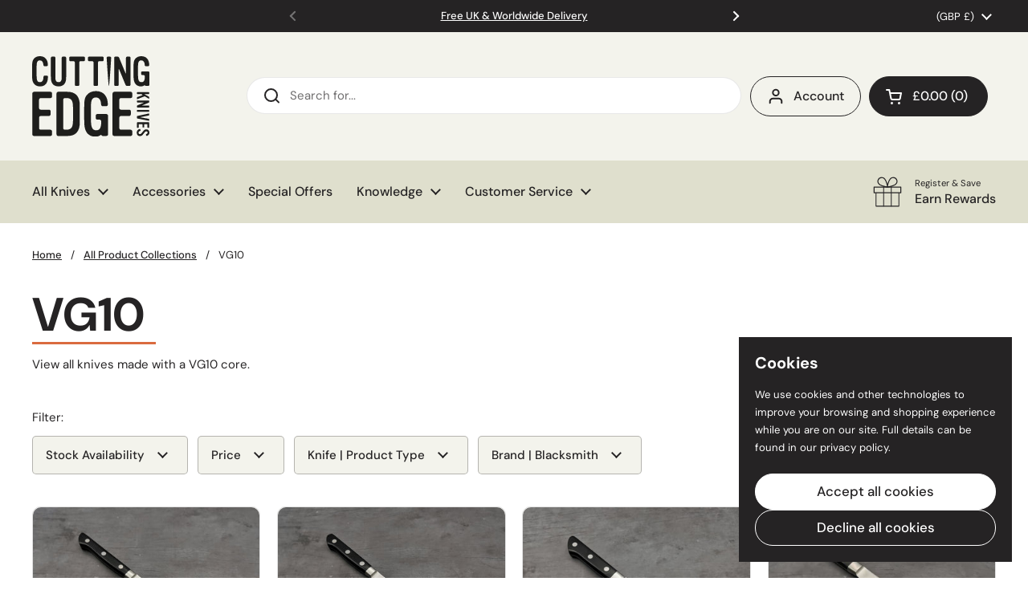

--- FILE ---
content_type: text/html; charset=utf-8
request_url: https://cuttingedgeknives.co.uk/collections/core-vg10
body_size: 53475
content:
<!doctype html><html class="no-js" lang="en" dir="ltr">
<head>

<script>(function(w,d,s,l,i){w[l]=w[l]||[];w[l].push({'gtm.start':
new Date().getTime(),event:'gtm.js'});var f=d.getElementsByTagName(s)[0],
j=d.createElement(s),dl=l!='dataLayer'?'&l='+l:'';j.async=true;j.src=
'https://www.googletagmanager.com/gtm.js?id='+i+dl;f.parentNode.insertBefore(j,f);
})(window,document,'script','dataLayer','GTM-5HFC7K2');</script>
  <script>  
  
  (function() {
      class SEM_Shopify_DataLayer {
        constructor() {
          window.dataLayer = window.dataLayer || []; 
          
          // use a prefix of events name
          this.eventPrefix = 'new_';

          //Keep the value false to get non-formatted product ID
          this.formattedItemId = true; 

          // data schema
          this.dataSchema = {
            ecommerce: {
                show: true
            },
            dynamicRemarketing: {
                show: false,
                business_vertical: 'retail'
            }
          }

          // add to wishlist selectors
          this.addToWishListSelectors = {
            'addWishListIcon': '',
            'gridItemSelector': '',
            'productLinkSelector': 'a[href*="/products/"]'
          }

          // quick view selectors
          this.quickViewSelector = {
            'quickViewElement': '',
            'gridItemSelector': '',
            'productLinkSelector': 'a[href*="/products/"]'
          }

          // mini cart button selector
          this.miniCartButton = [
            'a[href="/cart"]', 
          ];
          this.miniCartAppersOn = 'click';


          // begin checkout buttons/links selectors
          this.beginCheckoutButtons = [
            'input[name="checkout"]',
            'button[name="checkout"]',
            'a[href="/checkout"]',
            '.additional-checkout-buttons',
          ];

          // direct checkout button selector
          this.shopifyDirectCheckoutButton = [
            '.shopify-payment-button'
          ]

          //Keep the value true if Add to Cart redirects to the cart page
          this.isAddToCartRedirect = false;
          
          // keep the value false if cart items increment/decrement/remove refresh page 
          this.isAjaxCartIncrementDecrement = false;
          

          // Caution: Do not modify anything below this line, as it may result in it not functioning correctly.
          this.cart = {"note":null,"attributes":{},"original_total_price":0,"total_price":0,"total_discount":0,"total_weight":0.0,"item_count":0,"items":[],"requires_shipping":false,"currency":"GBP","items_subtotal_price":0,"cart_level_discount_applications":[],"checkout_charge_amount":0}
          this.countryCode = "GB";
          this.collectData();  
          this.storeURL = "https://cuttingedgeknives.co.uk";
        }

        updateCart() {
          fetch("/cart.js")
          .then((response) => response.json())
          .then((data) => {
            this.cart = data;
          });
        }

       debounce(delay) {         
          let timeoutId;
          return function(func) {
            const context = this;
            const args = arguments;
            
            clearTimeout(timeoutId);
            
            timeoutId = setTimeout(function() {
              func.apply(context, args);
            }, delay);
          };
        }

        collectData() { 
            this.customerData();
            this.ajaxRequestData();
            this.searchPageData();
            this.miniCartData();
            this.beginCheckoutData();
  
            
  
            
  
            
              this.collectionsPageData();
            
            
            this.addToWishListData();
            this.quickViewData();
            this.formData();
            this.phoneClickData();
            this.emailClickData();
        }        

        //logged in customer data 
        customerData() {
            const currentUser = {};
            

            if (currentUser.email) {
              currentUser.hash_email = "e3b0c44298fc1c149afbf4c8996fb92427ae41e4649b934ca495991b7852b855"
            }

            window.dataLayer = window.dataLayer || [];
            dataLayer.push({
              customer: currentUser
            });
        }

        // add_to_cart, remove_from_cart, search
        ajaxRequestData() {
          const self = this;
          
          // handle non-ajax add to cart
          if(this.isAddToCartRedirect) {
            document.addEventListener('submit', function(event) {
              const addToCartForm = event.target.closest('form[action="/cart/add"]');
              if(addToCartForm) {
                event.preventDefault();
                
                const formData = new FormData(addToCartForm);
            
                fetch(window.Shopify.routes.root + 'cart/add.js', {
                  method: 'POST',
                  body: formData
                })
                .then(response => {
                    window.location.href = "/cart";
                })
                .catch((error) => {
                  console.error('Error:', error);
                });
              }
            });
          }
          
          // fetch
          let originalFetch = window.fetch;
          let debounce = this.debounce(800);
          
          window.fetch = function () {
            return originalFetch.apply(this, arguments).then((response) => {
              if (response.ok) {
                let cloneResponse = response.clone();
                let requestURL = arguments[0];
                
                if(/.*\/search\/?.*\?.*q=.+/.test(requestURL) && !requestURL.includes('&requestFrom=uldt')) {   
                  const queryString = requestURL.split('?')[1];
                  const urlParams = new URLSearchParams(queryString);
                  const search_term = urlParams.get("q");

                  debounce(function() {
                    fetch(`${self.storeURL}/search/suggest.json?q=${search_term}&resources[type]=product&requestFrom=uldt`)
                      .then(res => res.json())
                      .then(function(data) {
                            const products = data.resources.results.products;
                            if(products.length) {
                              const fetchRequests = products.map(product =>
                                fetch(`${self.storeURL}/${product.url.split('?')[0]}.js`)
                                  .then(response => response.json())
                                  .catch(error => console.error('Error fetching:', error))
                              );

                              Promise.all(fetchRequests)
                                .then(products => {
                                    const items = products.map((product) => {
                                      return {
                                        product_id: product.id,
                                        product_title: product.title,
                                        variant_id: product.variants[0].id,
                                        variant_title: product.variants[0].title,
                                        vendor: product.vendor,
                                        total_discount: 0,
                                        final_price: product.price_min,
                                        product_type: product.type, 
                                        quantity: 1
                                      }
                                    });

                                    self.ecommerceDataLayer('search', {search_term, items});
                                })
                            }else {
                              self.ecommerceDataLayer('search', {search_term, items: []});
                            }
                      });
                  });
                }
                else if (requestURL.includes("/cart/add")) {
                  cloneResponse.text().then((text) => {
                    let data = JSON.parse(text);

                    if(data.items && Array.isArray(data.items)) {
                      data.items.forEach(function(item) {
                         self.ecommerceDataLayer('add_to_cart', {items: [item]});
                      })
                    } else {
                      self.ecommerceDataLayer('add_to_cart', {items: [data]});
                    }
                    self.updateCart();
                  });
                }else if(requestURL.includes("/cart/change") || requestURL.includes("/cart/update")) {
                  
                   cloneResponse.text().then((text) => {
                     
                    let newCart = JSON.parse(text);
                    let newCartItems = newCart.items;
                    let oldCartItems = self.cart.items;

                    for(let i = 0; i < oldCartItems.length; i++) {
                      let item = oldCartItems[i];
                      let newItem = newCartItems.find(newItems => newItems.id === item.id);


                      if(newItem) {

                        if(newItem.quantity > item.quantity) {
                          // cart item increment
                          let quantity = (newItem.quantity - item.quantity);
                          let updatedItem = {...item, quantity}
                          self.ecommerceDataLayer('add_to_cart', {items: [updatedItem]});
                          self.updateCart(); 

                        }else if(newItem.quantity < item.quantity) {
                          // cart item decrement
                          let quantity = (item.quantity - newItem.quantity);
                          let updatedItem = {...item, quantity}
                          self.ecommerceDataLayer('remove_from_cart', {items: [updatedItem]});
                          self.updateCart(); 
                        }
                        

                      }else {
                        self.ecommerceDataLayer('remove_from_cart', {items: [item]});
                        self.updateCart(); 
                      }
                    }
                     
                  });
                }
              }
              return response;
            });
          }
          // end fetch 


          //xhr
          var origXMLHttpRequest = XMLHttpRequest;
          XMLHttpRequest = function() {
            var requestURL;
    
            var xhr = new origXMLHttpRequest();
            var origOpen = xhr.open;
            var origSend = xhr.send;
            
            // Override the `open` function.
            xhr.open = function(method, url) {
                requestURL = url;
                return origOpen.apply(this, arguments);
            };
    
    
            xhr.send = function() {
    
                // Only proceed if the request URL matches what we're looking for.
                if (requestURL.includes("/cart/add") || requestURL.includes("/cart/change") || /.*\/search\/?.*\?.*q=.+/.test(requestURL)) {
        
                    xhr.addEventListener('load', function() {
                        if (xhr.readyState === 4) {
                            if (xhr.status >= 200 && xhr.status < 400) { 

                              if(/.*\/search\/?.*\?.*q=.+/.test(requestURL) && !requestURL.inclides('&requestFrom=uldt')) {
                                const queryString = requestURL.split('?')[1];
                                const urlParams = new URLSearchParams(queryString);
                                const search_term = urlParams.get("q");

                                debounce(function() {
                                    fetch(`${self.storeURL}/search/suggest.json?q=${search_term}&resources[type]=product&requestFrom=uldt`)
                                      .then(res => res.json())
                                      .then(function(data) {
                                            const products = data.resources.results.products;
                                            if(products.length) {
                                              const fetchRequests = products.map(product =>
                                                fetch(`${self.storeURL}/${product.url.split('?')[0]}.js`)
                                                  .then(response => response.json())
                                                  .catch(error => console.error('Error fetching:', error))
                                              );
                
                                              Promise.all(fetchRequests)
                                                .then(products => {
                                                    const items = products.map((product) => {
                                                      return {
                                                        product_id: product.id,
                                                        product_title: product.title,
                                                        variant_id: product.variants[0].id,
                                                        variant_title: product.variants[0].title,
                                                        vendor: product.vendor,
                                                        total_discount: 0,
                                                        final_price: product.price_min,
                                                        product_type: product.type, 
                                                        quantity: 1
                                                      }
                                                    });
                
                                                    self.ecommerceDataLayer('search', {search_term, items});
                                                })
                                            }else {
                                              self.ecommerceDataLayer('search', {search_term, items: []});
                                            }
                                      });
                                  });

                              }

                              else if(requestURL.includes("/cart/add")) {
                                 
                                   const item = JSON.parse(xhr.responseText);
                                   self.ecommerceDataLayer('add_to_cart', {items: [item]});
                                   self.updateCart();
                                 
                               }else if(requestURL.includes("/cart/change")) {
                                 
                                  const newCart = JSON.parse(xhr.responseText);
                                  const newCartItems = newCart.items;
                                  let oldCartItems = self.cart.items;
              
                                  for(let i = 0; i < oldCartItems.length; i++) {
                                    let item = oldCartItems[i];
                                    let newItem = newCartItems.find(newItems => newItems.id === item.id);
              
              
                                    if(newItem) {
                                      if(newItem.quantity > item.quantity) {
                                        // cart item increment
                                        let quantity = (newItem.quantity - item.quantity);
                                        let updatedItem = {...item, quantity}
                                        self.ecommerceDataLayer('add_to_cart', {items: [updatedItem]});
                                        self.updateCart(); 
              
                                      }else if(newItem.quantity < item.quantity) {
                                        // cart item decrement
                                        let quantity = (item.quantity - newItem.quantity);
                                        let updatedItem = {...item, quantity}
                                        self.ecommerceDataLayer('remove_from_cart', {items: [updatedItem]});
                                        self.updateCart(); 
                                      }
                                      
              
                                    }else {
                                      self.ecommerceDataLayer('remove_from_cart', {items: [item]});
                                      self.updateCart(); 
                                    }
                                  }
                               }          
                            }
                        }
                    });
                }
    
                return origSend.apply(this, arguments);
            };
    
            return xhr;
          }; 
          //end xhr
        }

        // search event from search page
        searchPageData() {
          const self = this;
          let pageUrl = window.location.href;
          
          if(/.+\/search\?.*\&?q=.+/.test(pageUrl)) {   
            const queryString = pageUrl.split('?')[1];
            const urlParams = new URLSearchParams(queryString);
            const search_term = urlParams.get("q");
                
            fetch(`https://cuttingedgeknives.co.uk/search/suggest.json?q=${search_term}&resources[type]=product&requestFrom=uldt`)
            .then(res => res.json())
            .then(function(data) {
                  const products = data.resources.results.products;
                  if(products.length) {
                    const fetchRequests = products.map(product =>
                      fetch(`${self.storeURL}/${product.url.split('?')[0]}.js`)
                        .then(response => response.json())
                        .catch(error => console.error('Error fetching:', error))
                    );
                    Promise.all(fetchRequests)
                    .then(products => {
                        const items = products.map((product) => {
                            return {
                            product_id: product.id,
                            product_title: product.title,
                            variant_id: product.variants[0].id,
                            variant_title: product.variants[0].title,
                            vendor: product.vendor,
                            total_discount: 0,
                            final_price: product.price_min,
                            product_type: product.type, 
                            quantity: 1
                            }
                        });

                        self.ecommerceDataLayer('search', {search_term, items});
                    });
                  }else {
                    self.ecommerceDataLayer('search', {search_term, items: []});
                  }
            });
          }
        }

        // view_cart
        miniCartData() {
          if(this.miniCartButton.length) {
            let self = this;
            if(this.miniCartAppersOn === 'hover') {
              this.miniCartAppersOn = 'mouseenter';
            }
            this.miniCartButton.forEach((selector) => {
            let miniCartButton = document.querySelector(selector);

              if(miniCartButton) {
                miniCartButton.addEventListener(self.miniCartAppersOn, () => {
                  self.ecommerceDataLayer('view_cart', self.cart);
                });
              }
            });
          }
        }

        // begin_checkout
        beginCheckoutData() {
          let self = this;
          document.addEventListener('pointerdown', () => {
            let targetElement = event.target.closest(self.beginCheckoutButtons.join(', '));
            if(targetElement) {
              self.ecommerceDataLayer('begin_checkout', self.cart);
            }
          });
        }

        // view_cart, add_to_cart, remove_from_cart
        viewCartPageData() {
          
          this.ecommerceDataLayer('view_cart', this.cart);

          //if cart quantity chagne reload page 
          if(!this.isAjaxCartIncrementDecrement) {
            const self = this;
            document.addEventListener('pointerdown', (event) => {
              const target = event.target.closest('a[href*="/cart/change?"]');
              if(target) {
                const linkUrl = target.getAttribute('href');
                const queryString = linkUrl.split("?")[1];
                const urlParams = new URLSearchParams(queryString);
                const newQuantity = urlParams.get("quantity");
                const line = urlParams.get("line");
                const cart_id = urlParams.get("id");
        
                
                if(newQuantity && (line || cart_id)) {
                  let item = line ? {...self.cart.items[line - 1]} : self.cart.items.find(item => item.key === cart_id);
        
                  let event = 'add_to_cart';
                  if(newQuantity < item.quantity) {
                    event = 'remove_from_cart';
                  }
        
                  let quantity = Math.abs(newQuantity - item.quantity);
                  item['quantity'] = quantity;
        
                  self.ecommerceDataLayer(event, {items: [item]});
                }
              }
            });
          }
        }

        productSinglePage() {
        
        }

        collectionsPageData() {
          var ecommerce = {
            'items': [
              
                {
                    'product_id': 7211394891842,
                    'variant_id': 41232560455746,
                    'vendor': "Tojiro",
                    'total_discount': 0,
                    'variant_title': "Default Title",
                    'product_title': "Tojiro DP Petty 120mm",
                    'final_price': Number(7000),
                    'product_type': "Petty",
                    'item_list_id': 166762479682,
                    'item_list_name': "VG10",
                    'quantity': 1
                },
              
                {
                    'product_id': 7211415928898,
                    'variant_id': 41232680681538,
                    'vendor': "Tojiro",
                    'total_discount': 0,
                    'variant_title': "Default Title",
                    'product_title': "Tojiro DP Petty 150mm",
                    'final_price': Number(8000),
                    'product_type': "Petty",
                    'item_list_id': 166762479682,
                    'item_list_name': "VG10",
                    'quantity': 1
                },
              
                {
                    'product_id': 6939895562306,
                    'variant_id': 40365273055298,
                    'vendor': "Tojiro",
                    'total_discount': 0,
                    'variant_title': "Default Title",
                    'product_title': "Tojiro DP 150mm Honesuki",
                    'final_price': Number(10500),
                    'product_type': "Honesuki",
                    'item_list_id': 166762479682,
                    'item_list_name': "VG10",
                    'quantity': 1
                },
              
                {
                    'product_id': 7047319912514,
                    'variant_id': 40715111006274,
                    'vendor': "Tojiro",
                    'total_discount': 0,
                    'variant_title': "Default Title",
                    'product_title': "Tojiro DP Gyuto 180mm",
                    'final_price': Number(11000),
                    'product_type': "Gyuto",
                    'item_list_id': 166762479682,
                    'item_list_name': "VG10",
                    'quantity': 1
                },
              
                {
                    'product_id': 14876767486339,
                    'variant_id': 54895367848323,
                    'vendor': "Tojiro",
                    'total_discount': 0,
                    'variant_title': "Default Title",
                    'product_title': "Tojiro DP Santoku",
                    'final_price': Number(11000),
                    'product_type': "Santoku",
                    'item_list_id': 166762479682,
                    'item_list_name': "VG10",
                    'quantity': 1
                },
              
                {
                    'product_id': 7047370670146,
                    'variant_id': 40715443699778,
                    'vendor': "Tojiro",
                    'total_discount': 0,
                    'variant_title': "Default Title",
                    'product_title': "Tojiro DP Gyuto 210mm",
                    'final_price': Number(11500),
                    'product_type': "Gyuto",
                    'item_list_id': 166762479682,
                    'item_list_name': "VG10",
                    'quantity': 1
                },
              
                {
                    'product_id': 4419465936962,
                    'variant_id': 31499746050114,
                    'vendor': "Sakai Takayuki",
                    'total_discount': 0,
                    'variant_title': "Default Title",
                    'product_title': "Sakai Takayuki Moonlit Waves Petty 135mm",
                    'final_price': Number(12000),
                    'product_type': "Petty",
                    'item_list_id': 166762479682,
                    'item_list_name': "VG10",
                    'quantity': 1
                },
              
                {
                    'product_id': 7338982408258,
                    'variant_id': 41616377905218,
                    'vendor': "Yuta Katayama",
                    'total_discount': 0,
                    'variant_title': "Default Title",
                    'product_title': "Yuta Katayama - VG10 Damascus Children's Knife",
                    'final_price': Number(12000),
                    'product_type': "Santoku",
                    'item_list_id': 166762479682,
                    'item_list_name': "VG10",
                    'quantity': 1
                },
              
                {
                    'product_id': 15388374073731,
                    'variant_id': 56485319901571,
                    'vendor': "Hatsukokoro",
                    'total_discount': 0,
                    'variant_title': "Default Title",
                    'product_title': "Hatsukokoro VG10 Damascus Tsuchime Nakiri",
                    'final_price': Number(12500),
                    'product_type': "Nakiri",
                    'item_list_id': 166762479682,
                    'item_list_name': "VG10",
                    'quantity': 1
                },
              
                {
                    'product_id': 7047375880258,
                    'variant_id': 40715489345602,
                    'vendor': "Tojiro",
                    'total_discount': 0,
                    'variant_title': "Default Title",
                    'product_title': "Tojiro DP Gyuto 240mm",
                    'final_price': Number(13500),
                    'product_type': "Gyuto",
                    'item_list_id': 166762479682,
                    'item_list_name': "VG10",
                    'quantity': 1
                },
              
                {
                    'product_id': 4419471474754,
                    'variant_id': 31499756699714,
                    'vendor': "Sakai Takayuki",
                    'total_discount': 0,
                    'variant_title': "Default Title",
                    'product_title': "Sakai Takayuki Moonlit Waves Gyuto 180mm",
                    'final_price': Number(14500),
                    'product_type': "Gyuto",
                    'item_list_id': 166762479682,
                    'item_list_name': "VG10",
                    'quantity': 1
                },
              
                {
                    'product_id': 4419474718786,
                    'variant_id': 31499760730178,
                    'vendor': "Sakai Takayuki",
                    'total_discount': 0,
                    'variant_title': "Default Title",
                    'product_title': "Sakai Takayuki Moonlit Waves Nakiri",
                    'final_price': Number(14500),
                    'product_type': "Nakiri",
                    'item_list_id': 166762479682,
                    'item_list_name': "VG10",
                    'quantity': 1
                },
              
                {
                    'product_id': 4419466657858,
                    'variant_id': 31499746738242,
                    'vendor': "Sakai Takayuki",
                    'total_discount': 0,
                    'variant_title': "Default Title",
                    'product_title': "Sakai Takayuki Moonlit Waves Santoku",
                    'final_price': Number(14500),
                    'product_type': "Santoku",
                    'item_list_id': 166762479682,
                    'item_list_name': "VG10",
                    'quantity': 1
                },
              
                {
                    'product_id': 15449907003779,
                    'variant_id': 56772558324099,
                    'vendor': "Hatsukokoro",
                    'total_discount': 0,
                    'variant_title': "Default Title",
                    'product_title': "Hatsukokoro VG10 Damascus Tsuchime Gyuto 210mm",
                    'final_price': Number(15500),
                    'product_type': "Gyuto",
                    'item_list_id': 166762479682,
                    'item_list_name': "VG10",
                    'quantity': 1
                },
              
                {
                    'product_id': 4419490414658,
                    'variant_id': 31499786682434,
                    'vendor': "Sakai Takayuki",
                    'total_discount': 0,
                    'variant_title': "Default Title",
                    'product_title': "Sakai Takayuki 33 layer Damascus Santoku",
                    'final_price': Number(15500),
                    'product_type': "Santoku",
                    'item_list_id': 166762479682,
                    'item_list_name': "VG10",
                    'quantity': 1
                },
              
                {
                    'product_id': 6535605583938,
                    'variant_id': 39246655782978,
                    'vendor': "Sakai Takayuki",
                    'total_discount': 0,
                    'variant_title': "Default Title",
                    'product_title': "Sakai Takayuki 33 layer Damascus Nakiri",
                    'final_price': Number(16000),
                    'product_type': "Nakiri",
                    'item_list_id': 166762479682,
                    'item_list_name': "VG10",
                    'quantity': 1
                },
              
                {
                    'product_id': 4419472490562,
                    'variant_id': 31499757748290,
                    'vendor': "Sakai Takayuki",
                    'total_discount': 0,
                    'variant_title': "Default Title",
                    'product_title': "Sakai Takayuki Moonlit Waves Gyuto 210mm",
                    'final_price': Number(16000),
                    'product_type': "Gyuto",
                    'item_list_id': 166762479682,
                    'item_list_name': "VG10",
                    'quantity': 1
                },
              
                {
                    'product_id': 15453565878659,
                    'variant_id': 56781294895491,
                    'vendor': "Tojiro",
                    'total_discount': 0,
                    'variant_title': "Default Title",
                    'product_title': "Tojiro DP Gyuto 270mm",
                    'final_price': Number(16000),
                    'product_type': "Gyuto",
                    'item_list_id': 166762479682,
                    'item_list_name': "VG10",
                    'quantity': 1
                },
              
                {
                    'product_id': 7047379910722,
                    'variant_id': 40715520966722,
                    'vendor': "Tojiro",
                    'total_discount': 0,
                    'variant_title': "Default Title",
                    'product_title': "Tojiro DP Sujihiki 270mm",
                    'final_price': Number(16000),
                    'product_type': "Sujihiki",
                    'item_list_id': 166762479682,
                    'item_list_name': "VG10",
                    'quantity': 1
                },
              
                {
                    'product_id': 4419495395394,
                    'variant_id': 31499793694786,
                    'vendor': "Sakai Takayuki",
                    'total_discount': 0,
                    'variant_title': "Default Title",
                    'product_title': "Sakai Takayuki 33 layer Damascus Sujihiki 240mm",
                    'final_price': Number(17000),
                    'product_type': "Sujihiki",
                    'item_list_id': 166762479682,
                    'item_list_name': "VG10",
                    'quantity': 1
                },
              
              ]
          };

          ecommerce['item_list_id'] = 166762479682
          ecommerce['item_list_name'] = "VG10"

          this.ecommerceDataLayer('view_item_list', ecommerce);
        }
        
        
        // add to wishlist
        addToWishListData() {
          if(this.addToWishListSelectors && this.addToWishListSelectors.addWishListIcon) {
            const self = this;
            document.addEventListener('pointerdown', (event) => {
              let target = event.target;
              
              if(target.closest(self.addToWishListSelectors.addWishListIcon)) {
                let pageULR = window.location.href.replace(/\?.+/, '');
                let requestURL = undefined;
          
                if(/\/products\/[^/]+$/.test(pageULR)) {
                  requestURL = pageULR;
                } else if(self.addToWishListSelectors.gridItemSelector && self.addToWishListSelectors.productLinkSelector) {
                  let itemElement = target.closest(self.addToWishListSelectors.gridItemSelector);
                  if(itemElement) {
                    let linkElement = itemElement.querySelector(self.addToWishListSelectors.productLinkSelector); 
                    if(linkElement) {
                      let link = linkElement.getAttribute('href').replace(/\?.+/g, '');
                      if(link && /\/products\/[^/]+$/.test(link)) {
                        requestURL = link;
                      }
                    }
                  }
                }

                if(requestURL) {
                  fetch(requestURL + '.json')
                    .then(res => res.json())
                    .then(result => {
                      let data = result.product;                    
                      if(data) {
                        let dataLayerData = {
                          product_id: data.id,
                            variant_id: data.variants[0].id,
                            product_title: data.title,
                          quantity: 1,
                          final_price: parseFloat(data.variants[0].price) * 100,
                          total_discount: 0,
                          product_type: data.product_type,
                          vendor: data.vendor,
                          variant_title: (data.variants[0].title !== 'Default Title') ? data.variants[0].title : undefined,
                          sku: data.variants[0].sku,
                        }

                        self.ecommerceDataLayer('add_to_wishlist', {items: [dataLayerData]});
                      }
                    });
                }
              }
            });
          }
        }

        quickViewData() {
          if(this.quickViewSelector.quickViewElement && this.quickViewSelector.gridItemSelector && this.quickViewSelector.productLinkSelector) {
            const self = this;
            document.addEventListener('pointerdown', (event) => {
              let target = event.target;
              if(target.closest(self.quickViewSelector.quickViewElement)) {
                let requestURL = undefined;
                let itemElement = target.closest(this.quickViewSelector.gridItemSelector );
                
                if(itemElement) {
                  let linkElement = itemElement.querySelector(self.quickViewSelector.productLinkSelector); 
                  if(linkElement) {
                    let link = linkElement.getAttribute('href').replace(/\?.+/g, '');
                    if(link && /\/products\/[^/]+$/.test(link)) {
                      requestURL = link;
                    }
                  }
                }   
                
                if(requestURL) {
                    fetch(requestURL + '.json')
                      .then(res => res.json())
                      .then(result => {
                        let data = result.product;                    
                        if(data) {
                          let dataLayerData = {
                            product_id: data.id,
                            variant_id: data.variants[0].id,
                            product_title: data.title,
                            quantity: 1,
                            final_price: parseFloat(data.variants[0].price) * 100,
                            total_discount: 0,
                            product_type: data.product_type,
                            vendor: data.vendor,
                            variant_title: (data.variants[0].title !== 'Default Title') ? data.variants[0].title : undefined,
                            sku: data.variants[0].sku,
                          }
  
                          self.ecommerceDataLayer('view_item', {items: [dataLayerData]});
                          self.quickViewVariants = data.variants;
                          self.quickViewedItem = dataLayerData;
                        }
                      });
                  }
              }
            });

            
              if(this.shopifyDirectCheckoutButton.length) {
                let self = this;
                document.addEventListener('pointerdown', (event) => {
                  let target = event.target;
                  let checkoutButton = event.target.closest(this.shopifyDirectCheckoutButton.join(', '));
                  
                  if(self.quickViewVariants && self.quickViewedItem && self.quickViewVariants.length && checkoutButton) {

                    let checkoutForm = checkoutButton.closest('form[action*="/cart/add"]');
                    if(checkoutForm) {
                        let quantity = 1;
                        let varientInput = checkoutForm.querySelector('input[name="id"]');
                        let quantitySelector = checkoutForm.getAttribute('id');

                        if(quantitySelector) {
                          let quentityInput = document.querySelector('input[name="quantity"][form="'+quantitySelector+'"]');
                          if(quentityInput) {
                              quantity = +quentityInput.value;
                          }
                        }

                        if(varientInput) {
                            let variant_id = parseInt(varientInput.value);

                            if(variant_id) {
                                const variant = self.quickViewVariants.find(item => item.id === +variant_id);
                                if(variant && self.quickViewedItem) {
                                    self.quickViewedItem['variant_id'] = variant_id;
                                    self.quickViewedItem['variant_title'] = variant.title;
                                    self.quickViewedItem['final_price'] = parseFloat(variant.price) * 100;
                                    self.quickViewedItem['quantity'] = quantity; 
    
                                    self.ecommerceDataLayer('add_to_cart', {items: [self.quickViewedItem]});
                                    self.ecommerceDataLayer('begin_checkout', {items: [self.quickViewedItem]});
                                }
                            }
                        }
                    }

                  }
                }); 
            }
            
          }
        }

        // all ecommerce events
        ecommerceDataLayer(event, data) {
          const self = this;
          dataLayer.push({ 'ecommerce': null });
          const dataLayerData = {
            "event": this.eventPrefix + event,
            'ecommerce': {
               'currency': this.cart.currency,
               'items': data.items.map((item, index) => {
                 const dataLayerItem = {
                    'index': index,
                    'item_id': this.formattedItemId  ? `shopify_${this.countryCode}_${item.product_id}_${item.variant_id}` : item.product_id.toString(),
                    'product_id': item.product_id.toString(),
                    'variant_id': item.variant_id.toString(),
                    'item_name': item.product_title,
                    'quantity': item.quantity,
                    'price': +((item.final_price / 100).toFixed(2)),
                    'discount': item.total_discount ? +((item.total_discount / 100).toFixed(2)) : 0 
                }

                if(item.product_type) {
                  dataLayerItem['item_category'] = item.product_type;
                }
                
                if(item.vendor) {
                  dataLayerItem['item_brand'] = item.vendor;
                }
               
                if(item.variant_title && item.variant_title !== 'Default Title') {
                  dataLayerItem['item_variant'] = item.variant_title;
                }
              
                if(item.sku) {
                  dataLayerItem['sku'] = item.sku;
                }

                if(item.item_list_name) {
                  dataLayerItem['item_list_name'] = item.item_list_name;
                }

                if(item.item_list_id) {
                  dataLayerItem['item_list_id'] = item.item_list_id.toString()
                }

                return dataLayerItem;
              })
            }
          }

          if(data.total_price !== undefined) {
            dataLayerData['ecommerce']['value'] =  +((data.total_price / 100).toFixed(2));
          } else {
            dataLayerData['ecommerce']['value'] = +(dataLayerData['ecommerce']['items'].reduce((total, item) => total + item.price, 0)).toFixed(2);
          }
          
          if(data.item_list_id) {
            dataLayerData['ecommerce']['item_list_id'] = data.item_list_id;
          }
          
          if(data.item_list_name) {
            dataLayerData['ecommerce']['item_list_name'] = data.item_list_name;
          }

          if(data.search_term) {
            dataLayerData['search_term'] = data.search_term;
          }

          if(self.dataSchema.dynamicRemarketing && self.dataSchema.dynamicRemarketing.show) {
            dataLayer.push({ 'dynamicRemarketing': null });
            dataLayerData['dynamicRemarketing'] = {
                value: dataLayerData.ecommerce.value,
                items: dataLayerData.ecommerce.items.map(item => ({id: item.item_id, google_business_vertical: self.dataSchema.dynamicRemarketing.business_vertical}))
            }
          }

          if(!self.dataSchema.ecommerce ||  !self.dataSchema.ecommerce.show) {
            delete dataLayerData['ecommerce'];
          }

          dataLayer.push(dataLayerData);
        }

        
        // contact form submit & newsletters signup
        formData() {
          const self = this;
          document.addEventListener('submit', function(event) {

            let targetForm = event.target.closest('form[action^="/contact"]');


            if(targetForm) {
              const formData = {
                form_location: window.location.href,
                form_id: targetForm.getAttribute('id'),
                form_classes: targetForm.getAttribute('class')
              };
                            
              let formType = targetForm.querySelector('input[name="form_type"]');
              let inputs = targetForm.querySelectorAll("input:not([type=hidden]):not([type=submit]), textarea, select");
              
              inputs.forEach(function(input) {
                var inputName = input.name;
                var inputValue = input.value;
                
                if (inputName && inputValue) {
                  var matches = inputName.match(/\[(.*?)\]/);
                  if (matches && matches.length > 1) {
                     var fieldName = matches[1];
                     formData[fieldName] = input.value;
                  }
                }
              });
              
              if(formType && formType.value === 'customer') {
                dataLayer.push({ event: self.eventPrefix + 'newsletter_signup', ...formData});
              } else if(formType && formType.value === 'contact') {
                dataLayer.push({ event: self.eventPrefix + 'contact_form_submit', ...formData});
              }
            }
          });

        }

        // phone_number_click event
        phoneClickData() {
          const self = this; 
          document.addEventListener('click', function(event) {
            let target = event.target.closest('a[href^="tel:"]');
            if(target) {
              let phone_number = target.getAttribute('href').replace('tel:', '');
              dataLayer.push({
                event: self.eventPrefix + 'phone_number_click',
                page_location: window.location.href,
                link_classes: target.getAttribute('class'),
                link_id: target.getAttribute('id'),
                phone_number
              })
            }
          });
        }
  
        // email_click event
        emailClickData() {
          const self = this; 
          document.addEventListener('click', function(event) {
            let target = event.target.closest('a[href^="mailto:"]');
            if(target) {
              let email_address = target.getAttribute('href').replace('mailto:', '');
              dataLayer.push({
                event: self.eventPrefix + 'email_click',
                page_location: window.location.href,
                link_classes: target.getAttribute('class'),
                link_id: target.getAttribute('id'),
                email_address
              })
            }
          });
        }
      } 
      // end SEM_Shopify_DataLayer

      document.addEventListener('DOMContentLoaded', function() {
        try{
          new SEM_Shopify_DataLayer();
        }catch(error) {
          console.log(error);
        }
      });
    
  })();
</script>

  
  <meta charset="utf-8">
  <meta http-equiv="X-UA-Compatible" content="IE=edge,chrome=1">
  <meta name="viewport" content="width=device-width, initial-scale=1.0, height=device-height, minimum-scale=1.0">
  <meta name="google-site-verification" content="3Cf2MtIJgIpb6SvvUOkG6C6COlaqqSWUCZf6DG4ORSA" /><link rel="shortcut icon" href="//cuttingedgeknives.co.uk/cdn/shop/files/CE_logo_mark_circle_white.png?crop=center&height=48&v=1726500827&width=48" type="image/png" /><title>VG10 &ndash; Cutting Edge Knives
</title><meta name="description" content="View all knives made with a VG10 core.">

<meta property="og:site_name" content="Cutting Edge Knives">
<meta property="og:url" content="https://cuttingedgeknives.co.uk/collections/core-vg10">
<meta property="og:title" content="VG10">
<meta property="og:type" content="website">
<meta property="og:description" content="View all knives made with a VG10 core."><meta property="og:image" content="http://cuttingedgeknives.co.uk/cdn/shop/files/homepage-banner-1-optimised_820812b9-0173-44d6-962f-b3eb33939d3e.jpg?v=1731675380">
  <meta property="og:image:secure_url" content="https://cuttingedgeknives.co.uk/cdn/shop/files/homepage-banner-1-optimised_820812b9-0173-44d6-962f-b3eb33939d3e.jpg?v=1731675380">
  <meta property="og:image:width" content="1860">
  <meta property="og:image:height" content="1240"><meta name="twitter:card" content="summary_large_image">
<meta name="twitter:title" content="VG10">
<meta name="twitter:description" content="View all knives made with a VG10 core."><script type="application/ld+json">
  [
    {
      "@context": "https://schema.org",
      "@type": "WebSite",
      "name": "Cutting Edge Knives",
      "url": "https:\/\/cuttingedgeknives.co.uk"
    },
    {
      "@context": "https://schema.org",
      "@type": "Organization",
      "name": "Cutting Edge Knives",
      "url": "https:\/\/cuttingedgeknives.co.uk"
    }
  ]
</script>

<script type="application/ld+json">
{
  "@context": "http://schema.org",
  "@type": "BreadcrumbList",
  "itemListElement": [
    {
      "@type": "ListItem",
      "position": 1,
      "name": "Home",
      "item": "https://cuttingedgeknives.co.uk"
    },{
        "@type": "ListItem",
        "position": 2,
        "name": "VG10",
        "item": "https://cuttingedgeknives.co.uk/collections/core-vg10"
      }]
}
</script><link rel="canonical" href="https://cuttingedgeknives.co.uk/collections/core-vg10">

  <link rel="preconnect" href="https://cdn.shopify.com"><link rel="preconnect" href="https://fonts.shopifycdn.com" crossorigin><link href="//cuttingedgeknives.co.uk/cdn/shop/t/13/assets/theme.css?v=53359581111069910271763115621" as="style" rel="preload"><link href="//cuttingedgeknives.co.uk/cdn/shop/t/13/assets/section-header.css?v=125097162654706003261727975216" as="style" rel="preload"><link href="//cuttingedgeknives.co.uk/cdn/shop/t/13/assets/component-product-item.css?v=149266787632341744101763104025" as="style" rel="preload"><link rel="preload" as="image" href="//cuttingedgeknives.co.uk/cdn/shop/files/IMG-20240508_143941_edit_1729824995681357.jpg?v=1715177523&width=480" imagesrcset="//cuttingedgeknives.co.uk/cdn/shop/files/IMG-20240508_143941_edit_1729824995681357.jpg?v=1715177523&width=240 240w,//cuttingedgeknives.co.uk/cdn/shop/files/IMG-20240508_143941_edit_1729824995681357.jpg?v=1715177523&width=360 360w,//cuttingedgeknives.co.uk/cdn/shop/files/IMG-20240508_143941_edit_1729824995681357.jpg?v=1715177523&width=420 420w,//cuttingedgeknives.co.uk/cdn/shop/files/IMG-20240508_143941_edit_1729824995681357.jpg?v=1715177523&width=480 480w,//cuttingedgeknives.co.uk/cdn/shop/files/IMG-20240508_143941_edit_1729824995681357.jpg?v=1715177523&width=640 640w,//cuttingedgeknives.co.uk/cdn/shop/files/IMG-20240508_143941_edit_1729824995681357.jpg?v=1715177523&width=840 840w,//cuttingedgeknives.co.uk/cdn/shop/files/IMG-20240508_143941_edit_1729824995681357.jpg?v=1715177523&width=1080 1080w" imagesizes="(max-width: 359px) calc(100vw - 30px), (max-width: 767px) calc((100vw - 50px) / 2)"><link rel="preload" as="image" href="//cuttingedgeknives.co.uk/cdn/shop/files/IMG-20240508_144158_edit_1729969200058939.jpg?v=1715177739&width=480" imagesrcset="//cuttingedgeknives.co.uk/cdn/shop/files/IMG-20240508_144158_edit_1729969200058939.jpg?v=1715177739&width=240 240w,//cuttingedgeknives.co.uk/cdn/shop/files/IMG-20240508_144158_edit_1729969200058939.jpg?v=1715177739&width=360 360w,//cuttingedgeknives.co.uk/cdn/shop/files/IMG-20240508_144158_edit_1729969200058939.jpg?v=1715177739&width=420 420w,//cuttingedgeknives.co.uk/cdn/shop/files/IMG-20240508_144158_edit_1729969200058939.jpg?v=1715177739&width=480 480w,//cuttingedgeknives.co.uk/cdn/shop/files/IMG-20240508_144158_edit_1729969200058939.jpg?v=1715177739&width=640 640w,//cuttingedgeknives.co.uk/cdn/shop/files/IMG-20240508_144158_edit_1729969200058939.jpg?v=1715177739&width=840 840w,//cuttingedgeknives.co.uk/cdn/shop/files/IMG-20240508_144158_edit_1729969200058939.jpg?v=1715177739&width=1080 1080w" imagesizes="(max-width: 359px) calc(100vw - 30px), (max-width: 767px) calc((100vw - 50px) / 2)"><link rel="preload" href="//cuttingedgeknives.co.uk/cdn/fonts/dm_sans/dmsans_n7.97e21d81502002291ea1de8aefb79170c6946ce5.woff2" as="font" type="font/woff2" crossorigin><link rel="preload" href="//cuttingedgeknives.co.uk/cdn/fonts/dm_sans/dmsans_n4.ec80bd4dd7e1a334c969c265873491ae56018d72.woff2" as="font" type="font/woff2" crossorigin><style type="text/css">
@font-face {
  font-family: "DM Sans";
  font-weight: 700;
  font-style: normal;
  font-display: swap;
  src: url("//cuttingedgeknives.co.uk/cdn/fonts/dm_sans/dmsans_n7.97e21d81502002291ea1de8aefb79170c6946ce5.woff2") format("woff2"),
       url("//cuttingedgeknives.co.uk/cdn/fonts/dm_sans/dmsans_n7.af5c214f5116410ca1d53a2090665620e78e2e1b.woff") format("woff");
}
@font-face {
  font-family: "DM Sans";
  font-weight: 400;
  font-style: normal;
  font-display: swap;
  src: url("//cuttingedgeknives.co.uk/cdn/fonts/dm_sans/dmsans_n4.ec80bd4dd7e1a334c969c265873491ae56018d72.woff2") format("woff2"),
       url("//cuttingedgeknives.co.uk/cdn/fonts/dm_sans/dmsans_n4.87bdd914d8a61247b911147ae68e754d695c58a6.woff") format("woff");
}
@font-face {
  font-family: "DM Sans";
  font-weight: 500;
  font-style: normal;
  font-display: swap;
  src: url("//cuttingedgeknives.co.uk/cdn/fonts/dm_sans/dmsans_n5.8a0f1984c77eb7186ceb87c4da2173ff65eb012e.woff2") format("woff2"),
       url("//cuttingedgeknives.co.uk/cdn/fonts/dm_sans/dmsans_n5.9ad2e755a89e15b3d6c53259daad5fc9609888e6.woff") format("woff");
}
@font-face {
  font-family: "DM Sans";
  font-weight: 400;
  font-style: italic;
  font-display: swap;
  src: url("//cuttingedgeknives.co.uk/cdn/fonts/dm_sans/dmsans_i4.b8fe05e69ee95d5a53155c346957d8cbf5081c1a.woff2") format("woff2"),
       url("//cuttingedgeknives.co.uk/cdn/fonts/dm_sans/dmsans_i4.403fe28ee2ea63e142575c0aa47684d65f8c23a0.woff") format("woff");
}




</style>
<style type="text/css">

  :root {

    /* Direction */
    --direction: ltr;

    /* Font variables */

    --font-stack-headings: "DM Sans", sans-serif;
    --font-weight-headings: 700;
    --font-style-headings: normal;

    --font-stack-body: "DM Sans", sans-serif;
    --font-weight-body: 400;--font-weight-body-bold: 500;--font-style-body: normal;--font-weight-buttons: var(--font-weight-body-bold);--font-weight-menu: var(--font-weight-body-bold);--base-headings-size: 50;
    --base-headings-line: 1.2;
    --base-body-size: 15;
    --base-body-line: 1.5;

    --base-menu-size: 16;

    /* Color variables */

    --color-background-header: #ffffff;
    --color-secondary-background-header: rgba(37, 35, 36, 0.08);
    --color-opacity-background-header: rgba(255, 255, 255, 0);
    --color-text-header: #252324;
    --color-foreground-header: #fff;
    --color-accent-header: #1e1e1c;
    --color-foreground-accent-header: #fff;
    --color-borders-header: rgba(37, 35, 36, 0.1);

    --color-background-main: #ffffff;
    --color-secondary-background-main: rgba(37, 35, 36, 0.08);
    --color-third-background-main: rgba(37, 35, 36, 0.04);
    --color-fourth-background-main: rgba(37, 35, 36, 0.02);
    --color-opacity-background-main: rgba(255, 255, 255, 0);
    --color-text-main: #252324;
    --color-foreground-main: #fff;
    --color-secondary-text-main: rgba(37, 35, 36, 0.62);
    --color-accent-main: #1e1e1c;
    --color-foreground-accent-main: #fff;
    --color-borders-main: rgba(37, 35, 36, 0.15);

    --color-background-cards: #ffffff;
    --color-gradient-cards: ;
    --color-text-cards: #252324;
    --color-foreground-cards: #fff;
    --color-secondary-text-cards: rgba(37, 35, 36, 0.6);
    --color-accent-cards: #1e1e1c;
    --color-foreground-accent-cards: #fff;
    --color-borders-cards: #e1e1e1;

    --color-background-footer: #ffffff;
    --color-text-footer: #252324;
    --color-accent-footer: #d3623c;
    --color-borders-footer: rgba(37, 35, 36, 0.15);

    --color-borders-forms-primary: rgba(37, 35, 36, 0.3);
    --color-borders-forms-secondary: rgba(37, 35, 36, 0.6);

    /* Borders */

    --border-width-cards: 1px;
    --border-radius-cards: 10px;
    --border-width-buttons: 1px;
    --border-radius-buttons: 30px;
    --border-width-forms: 1px;
    --border-radius-forms: 5px;

    /* Shadows */
    --shadow-x-cards: 0px;
    --shadow-y-cards: 0px;
    --shadow-blur-cards: 0px;
    --color-shadow-cards: rgba(0,0,0,0);
    --shadow-x-buttons: 0px;
    --shadow-y-buttons: 0px;
    --shadow-blur-buttons: 0px;
    --color-shadow-buttons: rgba(0,0,0,0);

    /* Layout */

    --grid-gap-original-base: 26px;
    --container-vertical-space-base: 100px;
    --image-fit-padding: 10%;

  }

  .facets__summary, #main select, .sidebar select, .modal-content select {
    background-image: url('data:image/svg+xml;utf8,<svg width="13" height="8" fill="none" xmlns="http://www.w3.org/2000/svg"><path d="M1.414.086 7.9 6.57 6.485 7.985 0 1.5 1.414.086Z" fill="%23252324"/><path d="M12.985 1.515 6.5 8 5.085 6.586 11.571.101l1.414 1.414Z" fill="%23252324"/></svg>');
  }

  .card .star-rating__stars {
    background-image: url('data:image/svg+xml;utf8,<svg width="20" height="13" viewBox="0 0 14 13" fill="none" xmlns="http://www.w3.org/2000/svg"><path d="m7 0 1.572 4.837h5.085l-4.114 2.99 1.572 4.836L7 9.673l-4.114 2.99 1.571-4.837-4.114-2.99h5.085L7 0Z" stroke="%23252324" stroke-width="1"/></svg>');
  }
  .card .star-rating__stars-active {
    background-image: url('data:image/svg+xml;utf8,<svg width="20" height="13" viewBox="0 0 14 13" fill="none" xmlns="http://www.w3.org/2000/svg"><path d="m7 0 1.572 4.837h5.085l-4.114 2.99 1.572 4.836L7 9.673l-4.114 2.99 1.571-4.837-4.114-2.99h5.085L7 0Z" fill="%23252324" stroke-width="0"/></svg>');
  }

  .star-rating__stars {
    background-image: url('data:image/svg+xml;utf8,<svg width="20" height="13" viewBox="0 0 14 13" fill="none" xmlns="http://www.w3.org/2000/svg"><path d="m7 0 1.572 4.837h5.085l-4.114 2.99 1.572 4.836L7 9.673l-4.114 2.99 1.571-4.837-4.114-2.99h5.085L7 0Z" stroke="%23252324" stroke-width="1"/></svg>');
  }
  .star-rating__stars-active {
    background-image: url('data:image/svg+xml;utf8,<svg width="20" height="13" viewBox="0 0 14 13" fill="none" xmlns="http://www.w3.org/2000/svg"><path d="m7 0 1.572 4.837h5.085l-4.114 2.99 1.572 4.836L7 9.673l-4.114 2.99 1.571-4.837-4.114-2.99h5.085L7 0Z" fill="%23252324" stroke-width="0"/></svg>');
  }

  .product-item {--color-background-cards: #ffffff;--color-shadow-cards: #252324;}</style>

<style id="root-height">
  :root {
    --window-height: 100vh;
  }
</style>
  <link href="//cuttingedgeknives.co.uk/cdn/shop/t/13/assets/theme.css?v=53359581111069910271763115621" rel="stylesheet" type="text/css" media="all" />

  <script>window.performance && window.performance.mark && window.performance.mark('shopify.content_for_header.start');</script><meta name="google-site-verification" content="3Cf2MtIJgIpb6SvvUOkG6C6COlaqqSWUCZf6DG4ORSA">
<meta id="shopify-digital-wallet" name="shopify-digital-wallet" content="/2028535874/digital_wallets/dialog">
<meta name="shopify-checkout-api-token" content="0a2b90a1a4c5dcc56641c20b11831ef6">
<meta id="in-context-paypal-metadata" data-shop-id="2028535874" data-venmo-supported="false" data-environment="production" data-locale="en_US" data-paypal-v4="true" data-currency="GBP">
<link rel="alternate" type="application/atom+xml" title="Feed" href="/collections/core-vg10.atom" />
<link rel="next" href="/collections/core-vg10?page=2">
<link rel="alternate" type="application/json+oembed" href="https://cuttingedgeknives.co.uk/collections/core-vg10.oembed">
<script async="async" src="/checkouts/internal/preloads.js?locale=en-GB"></script>
<link rel="preconnect" href="https://shop.app" crossorigin="anonymous">
<script async="async" src="https://shop.app/checkouts/internal/preloads.js?locale=en-GB&shop_id=2028535874" crossorigin="anonymous"></script>
<script id="apple-pay-shop-capabilities" type="application/json">{"shopId":2028535874,"countryCode":"GB","currencyCode":"GBP","merchantCapabilities":["supports3DS"],"merchantId":"gid:\/\/shopify\/Shop\/2028535874","merchantName":"Cutting Edge Knives","requiredBillingContactFields":["postalAddress","email","phone"],"requiredShippingContactFields":["postalAddress","email","phone"],"shippingType":"shipping","supportedNetworks":["visa","maestro","masterCard","amex","discover","elo"],"total":{"type":"pending","label":"Cutting Edge Knives","amount":"1.00"},"shopifyPaymentsEnabled":true,"supportsSubscriptions":true}</script>
<script id="shopify-features" type="application/json">{"accessToken":"0a2b90a1a4c5dcc56641c20b11831ef6","betas":["rich-media-storefront-analytics"],"domain":"cuttingedgeknives.co.uk","predictiveSearch":true,"shopId":2028535874,"locale":"en"}</script>
<script>var Shopify = Shopify || {};
Shopify.shop = "cuttingedgeknives.myshopify.com";
Shopify.locale = "en";
Shopify.currency = {"active":"GBP","rate":"1.0"};
Shopify.country = "GB";
Shopify.theme = {"name":"Local","id":128663388226,"schema_name":"Local","schema_version":"2.4.2","theme_store_id":1651,"role":"main"};
Shopify.theme.handle = "null";
Shopify.theme.style = {"id":null,"handle":null};
Shopify.cdnHost = "cuttingedgeknives.co.uk/cdn";
Shopify.routes = Shopify.routes || {};
Shopify.routes.root = "/";</script>
<script type="module">!function(o){(o.Shopify=o.Shopify||{}).modules=!0}(window);</script>
<script>!function(o){function n(){var o=[];function n(){o.push(Array.prototype.slice.apply(arguments))}return n.q=o,n}var t=o.Shopify=o.Shopify||{};t.loadFeatures=n(),t.autoloadFeatures=n()}(window);</script>
<script>
  window.ShopifyPay = window.ShopifyPay || {};
  window.ShopifyPay.apiHost = "shop.app\/pay";
  window.ShopifyPay.redirectState = null;
</script>
<script id="shop-js-analytics" type="application/json">{"pageType":"collection"}</script>
<script defer="defer" async type="module" src="//cuttingedgeknives.co.uk/cdn/shopifycloud/shop-js/modules/v2/client.init-shop-cart-sync_COMZFrEa.en.esm.js"></script>
<script defer="defer" async type="module" src="//cuttingedgeknives.co.uk/cdn/shopifycloud/shop-js/modules/v2/chunk.common_CdXrxk3f.esm.js"></script>
<script type="module">
  await import("//cuttingedgeknives.co.uk/cdn/shopifycloud/shop-js/modules/v2/client.init-shop-cart-sync_COMZFrEa.en.esm.js");
await import("//cuttingedgeknives.co.uk/cdn/shopifycloud/shop-js/modules/v2/chunk.common_CdXrxk3f.esm.js");

  window.Shopify.SignInWithShop?.initShopCartSync?.({"fedCMEnabled":true,"windoidEnabled":true});

</script>
<script>
  window.Shopify = window.Shopify || {};
  if (!window.Shopify.featureAssets) window.Shopify.featureAssets = {};
  window.Shopify.featureAssets['shop-js'] = {"shop-cart-sync":["modules/v2/client.shop-cart-sync_CRSPkpKa.en.esm.js","modules/v2/chunk.common_CdXrxk3f.esm.js"],"init-fed-cm":["modules/v2/client.init-fed-cm_DO1JVZ96.en.esm.js","modules/v2/chunk.common_CdXrxk3f.esm.js"],"init-windoid":["modules/v2/client.init-windoid_hXardXh0.en.esm.js","modules/v2/chunk.common_CdXrxk3f.esm.js"],"init-shop-email-lookup-coordinator":["modules/v2/client.init-shop-email-lookup-coordinator_jpxQlUsx.en.esm.js","modules/v2/chunk.common_CdXrxk3f.esm.js"],"shop-toast-manager":["modules/v2/client.shop-toast-manager_C-K0q6-t.en.esm.js","modules/v2/chunk.common_CdXrxk3f.esm.js"],"shop-button":["modules/v2/client.shop-button_B6dBoDg5.en.esm.js","modules/v2/chunk.common_CdXrxk3f.esm.js"],"shop-login-button":["modules/v2/client.shop-login-button_BHRMsoBb.en.esm.js","modules/v2/chunk.common_CdXrxk3f.esm.js","modules/v2/chunk.modal_C89cmTvN.esm.js"],"shop-cash-offers":["modules/v2/client.shop-cash-offers_p6Pw3nax.en.esm.js","modules/v2/chunk.common_CdXrxk3f.esm.js","modules/v2/chunk.modal_C89cmTvN.esm.js"],"avatar":["modules/v2/client.avatar_BTnouDA3.en.esm.js"],"init-shop-cart-sync":["modules/v2/client.init-shop-cart-sync_COMZFrEa.en.esm.js","modules/v2/chunk.common_CdXrxk3f.esm.js"],"init-shop-for-new-customer-accounts":["modules/v2/client.init-shop-for-new-customer-accounts_BNQiNx4m.en.esm.js","modules/v2/client.shop-login-button_BHRMsoBb.en.esm.js","modules/v2/chunk.common_CdXrxk3f.esm.js","modules/v2/chunk.modal_C89cmTvN.esm.js"],"pay-button":["modules/v2/client.pay-button_CRuQ9trT.en.esm.js","modules/v2/chunk.common_CdXrxk3f.esm.js"],"init-customer-accounts-sign-up":["modules/v2/client.init-customer-accounts-sign-up_Q1yheB3t.en.esm.js","modules/v2/client.shop-login-button_BHRMsoBb.en.esm.js","modules/v2/chunk.common_CdXrxk3f.esm.js","modules/v2/chunk.modal_C89cmTvN.esm.js"],"checkout-modal":["modules/v2/client.checkout-modal_DtXVhFgQ.en.esm.js","modules/v2/chunk.common_CdXrxk3f.esm.js","modules/v2/chunk.modal_C89cmTvN.esm.js"],"init-customer-accounts":["modules/v2/client.init-customer-accounts_B5rMd0lj.en.esm.js","modules/v2/client.shop-login-button_BHRMsoBb.en.esm.js","modules/v2/chunk.common_CdXrxk3f.esm.js","modules/v2/chunk.modal_C89cmTvN.esm.js"],"lead-capture":["modules/v2/client.lead-capture_CmGCXBh3.en.esm.js","modules/v2/chunk.common_CdXrxk3f.esm.js","modules/v2/chunk.modal_C89cmTvN.esm.js"],"shop-follow-button":["modules/v2/client.shop-follow-button_CV5C02lv.en.esm.js","modules/v2/chunk.common_CdXrxk3f.esm.js","modules/v2/chunk.modal_C89cmTvN.esm.js"],"shop-login":["modules/v2/client.shop-login_Bz_Zm_XZ.en.esm.js","modules/v2/chunk.common_CdXrxk3f.esm.js","modules/v2/chunk.modal_C89cmTvN.esm.js"],"payment-terms":["modules/v2/client.payment-terms_D7XnU2ez.en.esm.js","modules/v2/chunk.common_CdXrxk3f.esm.js","modules/v2/chunk.modal_C89cmTvN.esm.js"]};
</script>
<script>(function() {
  var isLoaded = false;
  function asyncLoad() {
    if (isLoaded) return;
    isLoaded = true;
    var urls = ["https:\/\/app.tncapp.com\/get_script\/56f3579c4a1211ebb3e4ca9bef070f6c.js?v=571344\u0026shop=cuttingedgeknives.myshopify.com","https:\/\/js.smile.io\/v1\/smile-shopify.js?shop=cuttingedgeknives.myshopify.com","https:\/\/cdn.nfcube.com\/instafeed-3d1ffe0c2f63a2754e3d319670523c91.js?shop=cuttingedgeknives.myshopify.com","https:\/\/blog.sfapp.magefan.top\/js\/mfLoadSearchScripts.js?shop=cuttingedgeknives.myshopify.com"];
    for (var i = 0; i < urls.length; i++) {
      var s = document.createElement('script');
      s.type = 'text/javascript';
      s.async = true;
      s.src = urls[i];
      var x = document.getElementsByTagName('script')[0];
      x.parentNode.insertBefore(s, x);
    }
  };
  if(window.attachEvent) {
    window.attachEvent('onload', asyncLoad);
  } else {
    window.addEventListener('load', asyncLoad, false);
  }
})();</script>
<script id="__st">var __st={"a":2028535874,"offset":0,"reqid":"ec4ddf25-fb8d-42ab-ba45-24d27b01bc1c-1763132942","pageurl":"cuttingedgeknives.co.uk\/collections\/core-vg10","u":"78004d59752e","p":"collection","rtyp":"collection","rid":166762479682};</script>
<script>window.ShopifyPaypalV4VisibilityTracking = true;</script>
<script id="captcha-bootstrap">!function(){'use strict';const t='contact',e='account',n='new_comment',o=[[t,t],['blogs',n],['comments',n],[t,'customer']],c=[[e,'customer_login'],[e,'guest_login'],[e,'recover_customer_password'],[e,'create_customer']],r=t=>t.map((([t,e])=>`form[action*='/${t}']:not([data-nocaptcha='true']) input[name='form_type'][value='${e}']`)).join(','),a=t=>()=>t?[...document.querySelectorAll(t)].map((t=>t.form)):[];function s(){const t=[...o],e=r(t);return a(e)}const i='password',u='form_key',d=['recaptcha-v3-token','g-recaptcha-response','h-captcha-response',i],f=()=>{try{return window.sessionStorage}catch{return}},m='__shopify_v',_=t=>t.elements[u];function p(t,e,n=!1){try{const o=window.sessionStorage,c=JSON.parse(o.getItem(e)),{data:r}=function(t){const{data:e,action:n}=t;return t[m]||n?{data:e,action:n}:{data:t,action:n}}(c);for(const[e,n]of Object.entries(r))t.elements[e]&&(t.elements[e].value=n);n&&o.removeItem(e)}catch(o){console.error('form repopulation failed',{error:o})}}const l='form_type',E='cptcha';function T(t){t.dataset[E]=!0}const w=window,h=w.document,L='Shopify',v='ce_forms',y='captcha';let A=!1;((t,e)=>{const n=(g='f06e6c50-85a8-45c8-87d0-21a2b65856fe',I='https://cdn.shopify.com/shopifycloud/storefront-forms-hcaptcha/ce_storefront_forms_captcha_hcaptcha.v1.5.2.iife.js',D={infoText:'Protected by hCaptcha',privacyText:'Privacy',termsText:'Terms'},(t,e,n)=>{const o=w[L][v],c=o.bindForm;if(c)return c(t,g,e,D).then(n);var r;o.q.push([[t,g,e,D],n]),r=I,A||(h.body.append(Object.assign(h.createElement('script'),{id:'captcha-provider',async:!0,src:r})),A=!0)});var g,I,D;w[L]=w[L]||{},w[L][v]=w[L][v]||{},w[L][v].q=[],w[L][y]=w[L][y]||{},w[L][y].protect=function(t,e){n(t,void 0,e),T(t)},Object.freeze(w[L][y]),function(t,e,n,w,h,L){const[v,y,A,g]=function(t,e,n){const i=e?o:[],u=t?c:[],d=[...i,...u],f=r(d),m=r(i),_=r(d.filter((([t,e])=>n.includes(e))));return[a(f),a(m),a(_),s()]}(w,h,L),I=t=>{const e=t.target;return e instanceof HTMLFormElement?e:e&&e.form},D=t=>v().includes(t);t.addEventListener('submit',(t=>{const e=I(t);if(!e)return;const n=D(e)&&!e.dataset.hcaptchaBound&&!e.dataset.recaptchaBound,o=_(e),c=g().includes(e)&&(!o||!o.value);(n||c)&&t.preventDefault(),c&&!n&&(function(t){try{if(!f())return;!function(t){const e=f();if(!e)return;const n=_(t);if(!n)return;const o=n.value;o&&e.removeItem(o)}(t);const e=Array.from(Array(32),(()=>Math.random().toString(36)[2])).join('');!function(t,e){_(t)||t.append(Object.assign(document.createElement('input'),{type:'hidden',name:u})),t.elements[u].value=e}(t,e),function(t,e){const n=f();if(!n)return;const o=[...t.querySelectorAll(`input[type='${i}']`)].map((({name:t})=>t)),c=[...d,...o],r={};for(const[a,s]of new FormData(t).entries())c.includes(a)||(r[a]=s);n.setItem(e,JSON.stringify({[m]:1,action:t.action,data:r}))}(t,e)}catch(e){console.error('failed to persist form',e)}}(e),e.submit())}));const S=(t,e)=>{t&&!t.dataset[E]&&(n(t,e.some((e=>e===t))),T(t))};for(const o of['focusin','change'])t.addEventListener(o,(t=>{const e=I(t);D(e)&&S(e,y())}));const B=e.get('form_key'),M=e.get(l),P=B&&M;t.addEventListener('DOMContentLoaded',(()=>{const t=y();if(P)for(const e of t)e.elements[l].value===M&&p(e,B);[...new Set([...A(),...v().filter((t=>'true'===t.dataset.shopifyCaptcha))])].forEach((e=>S(e,t)))}))}(h,new URLSearchParams(w.location.search),n,t,e,['guest_login'])})(!0,!0)}();</script>
<script integrity="sha256-52AcMU7V7pcBOXWImdc/TAGTFKeNjmkeM1Pvks/DTgc=" data-source-attribution="shopify.loadfeatures" defer="defer" src="//cuttingedgeknives.co.uk/cdn/shopifycloud/storefront/assets/storefront/load_feature-81c60534.js" crossorigin="anonymous"></script>
<script crossorigin="anonymous" defer="defer" src="//cuttingedgeknives.co.uk/cdn/shopifycloud/storefront/assets/shopify_pay/storefront-65b4c6d7.js?v=20250812"></script>
<script data-source-attribution="shopify.dynamic_checkout.dynamic.init">var Shopify=Shopify||{};Shopify.PaymentButton=Shopify.PaymentButton||{isStorefrontPortableWallets:!0,init:function(){window.Shopify.PaymentButton.init=function(){};var t=document.createElement("script");t.src="https://cuttingedgeknives.co.uk/cdn/shopifycloud/portable-wallets/latest/portable-wallets.en.js",t.type="module",document.head.appendChild(t)}};
</script>
<script data-source-attribution="shopify.dynamic_checkout.buyer_consent">
  function portableWalletsHideBuyerConsent(e){var t=document.getElementById("shopify-buyer-consent"),n=document.getElementById("shopify-subscription-policy-button");t&&n&&(t.classList.add("hidden"),t.setAttribute("aria-hidden","true"),n.removeEventListener("click",e))}function portableWalletsShowBuyerConsent(e){var t=document.getElementById("shopify-buyer-consent"),n=document.getElementById("shopify-subscription-policy-button");t&&n&&(t.classList.remove("hidden"),t.removeAttribute("aria-hidden"),n.addEventListener("click",e))}window.Shopify?.PaymentButton&&(window.Shopify.PaymentButton.hideBuyerConsent=portableWalletsHideBuyerConsent,window.Shopify.PaymentButton.showBuyerConsent=portableWalletsShowBuyerConsent);
</script>
<script data-source-attribution="shopify.dynamic_checkout.cart.bootstrap">document.addEventListener("DOMContentLoaded",(function(){function t(){return document.querySelector("shopify-accelerated-checkout-cart, shopify-accelerated-checkout")}if(t())Shopify.PaymentButton.init();else{new MutationObserver((function(e,n){t()&&(Shopify.PaymentButton.init(),n.disconnect())})).observe(document.body,{childList:!0,subtree:!0})}}));
</script>
<link id="shopify-accelerated-checkout-styles" rel="stylesheet" media="screen" href="https://cuttingedgeknives.co.uk/cdn/shopifycloud/portable-wallets/latest/accelerated-checkout-backwards-compat.css" crossorigin="anonymous">
<style id="shopify-accelerated-checkout-cart">
        #shopify-buyer-consent {
  margin-top: 1em;
  display: inline-block;
  width: 100%;
}

#shopify-buyer-consent.hidden {
  display: none;
}

#shopify-subscription-policy-button {
  background: none;
  border: none;
  padding: 0;
  text-decoration: underline;
  font-size: inherit;
  cursor: pointer;
}

#shopify-subscription-policy-button::before {
  box-shadow: none;
}

      </style>

<script>window.performance && window.performance.mark && window.performance.mark('shopify.content_for_header.end');</script>

  <script>
    const rbi = [];
    const ribSetSize = (img) => {
      if ( img.offsetWidth / img.dataset.ratio < img.offsetHeight ) {
        img.setAttribute('sizes', `${Math.ceil(img.offsetHeight * img.dataset.ratio)}px`);
      } else {
        img.setAttribute('sizes', `${Math.ceil(img.offsetWidth)}px`);
      }
    }
    const debounce = (fn, wait) => {
      let t;
      return (...args) => {
        clearTimeout(t);
        t = setTimeout(() => fn.apply(this, args), wait);
      };
    }
    window.KEYCODES = {
      TAB: 9,
      ESC: 27,
      DOWN: 40,
      RIGHT: 39,
      UP: 38,
      LEFT: 37,
      RETURN: 13
    };
    window.addEventListener('resize', debounce(()=>{
      for ( let img of rbi ) {
        ribSetSize(img);
      }
    }, 250));
  </script><noscript>
    <link rel="stylesheet" href="//cuttingedgeknives.co.uk/cdn/shop/t/13/assets/theme-noscript.css?v=132093495609751779091726420882">
  </noscript>


  
<script type="text/javascript">
    (function(c,l,a,r,i,t,y){
        c[a]=c[a]||function(){(c[a].q=c[a].q||[]).push(arguments)};
        t=l.createElement(r);t.async=1;t.src="https://www.clarity.ms/tag/"+i;
        y=l.getElementsByTagName(r)[0];y.parentNode.insertBefore(t,y);
    })(window, document, "clarity", "script", "qr28u2a0kb");
</script>

<script>
    (function(w,d,t,r,u)
    {
        var f,n,i;
        w[u]=w[u]||[],f=function()
        {
            var o={ti:"97197816", enableAutoSpaTracking: true};
            o.q=w[u],w[u]=new UET(o),w[u].push("pageLoad")
        },
        n=d.createElement(t),n.src=r,n.async=1,n.onload=n.onreadystatechange=function()
        {
            var s=this.readyState;
            s&&s!=="loaded"&&s!=="complete"||(f(),n.onload=n.onreadystatechange=null)
        },
        i=d.getElementsByTagName(t)[0],i.parentNode.insertBefore(n,i)
    })
    (window,document,"script","//bat.bing.com/bat.js","uetq");
</script>  



<script id='merchantWidgetScript' src="https://www.gstatic.com/shopping/merchant/merchantwidget.js" defer></script>

<script type="text/javascript">

  merchantWidgetScript.addEventListener('load', function () {

    merchantwidget.start({

      position: 'LEFT_BOTTOM',

      sideMargin: 20,

      bottomMargin: 104,

      mobileSideMargin: 20,

      mobileBottomMargin: 104

    });

  });

</script>


<!-- BEGIN app block: shopify://apps/candy-rack/blocks/head/cb9c657f-334f-4905-80c2-f69cca01460c --><script src="https://candyrack.ds-cdn.com/static/main.js?shop=cuttingedgeknives.myshopify.com" async></script>


  <!-- BEGIN app snippet: inject-slider-cart --><div id="candyrack-slider-cart"></div>









<script>

  const STOREFRONT_API_VERSION = '2025-10';

  const fetchSlideCartOffers = async (storefrontToken) => {
    try {
      const query = `
      query GetSlideCartOffers {
        shop {
          metafield(namespace: "$app:candyrack", key: "slide_cart_offers") {
            value
          }
        }
      }
    `;

      const response = await fetch(`/api/${STOREFRONT_API_VERSION}/graphql.json`, {
        method: 'POST',
        headers: {
          'Content-Type': 'application/json',
          'X-Shopify-Storefront-Access-Token': storefrontToken
        },
        body: JSON.stringify({
          query: query
        })
      });

      const result = await response.json();

      if (result.data?.shop?.metafield?.value) {
        return JSON.parse(result.data.shop.metafield.value);
      }

      return null;
    } catch (error) {
      console.warn('Failed to fetch slide cart offers:', error);
      return null;
    }
  }

  const initializeCandyrackSliderCart = async () => {
    // Preview
    const urlParams = new URLSearchParams(window.location.search);
    const storageKey = 'candyrack-slider-cart-preview';

    if (urlParams.has('candyrack-slider-cart-preview') && urlParams.get('candyrack-slider-cart-preview') === 'true') {
      window.sessionStorage.setItem(storageKey, 'true');
    }



    window.SliderCartData = {
      currency_format: '£{{amount}}',
      offers: [],
      settings: {},
      storefront_access_token: '',
      enabled: false,
      custom_wording_metaobject_id: null,
      failed: false,
      isCartPage: false,
    }

    const dataScriptTag = document.querySelector('#candyrack-slider-cart-data');
    const data = JSON.parse(dataScriptTag?.textContent) || {};
    if(dataScriptTag) {
      try {
        
        
        
        
        

        const isCartPage = "" === "page";

        let sliderCartSettingsMetaobject = {}
        
        sliderCartSettingsMetaobject = {"empty_cart_button_label":"Continue shopping","empty_cart_title":"Your cart is empty","primary_button_label":"Checkout","secondary_button_label":"Continue shopping","subtotal_title":"Subtotal","top_bar_title":"Cart ({{item_quantity}})","version":1};
        



        const storefrontApiToken = data?.storefront_access_token

        if(!storefrontApiToken) {
          throw new Error("Storefront API token is not set.");
        }

        const metafieldData = await fetchSlideCartOffers(storefrontApiToken) || data

        window.SliderCartData = {
          ...window.SliderCartData,
          offers: metafieldData?.offers,
          settings: {...metafieldData?.settings, ...sliderCartSettingsMetaobject},
          storefront_access_token: storefrontApiToken,
          enabled: metafieldData?.enabled,
          custom_wording_metaobject_id: metafieldData?.custom_wording_metaobject_id,
          failed: false,
          isCartPage,
        }
      } catch (error) {
        window.SliderCartData = {...window.SliderCartData, failed: true, error: error};
        console.error("Candy Rack Slider Cart failed parsing data",error);
      }
    }


    if(Object.keys(data).length === 0){
      window.SliderCartData = {...window.SliderCartData, failed: false, enabled: false};
    }

    const calculateCornerRadius = (element, value) => {
      if (value === 0) return 0;
      const radiusMap = {
        button: { 20: 4, 40: 8, 60: 12, 80: 16, 100: 99999 },
        image: { 20: 4, 40: 8, 60: 8, 80: 8, 100: 8 },
        input: { 20: 4, 40: 8, 60: 12, 80: 16, 100: 99999 }
      };
      return radiusMap[element]?.[value] || 0;
    }


    // Generate styles
    const generalStyles = `
:root {
   --cr-slider-cart-desktop-cart-width: ${window.SliderCartData.settings.desktop_cart_width}px;
   --cr-slider-cart-background-color: ${window.SliderCartData.settings.background_color};
   --cr-slider-cart-text-color: ${window.SliderCartData.settings.text_color};
   --cr-slider-cart-error-message-color: ${window.SliderCartData.settings.error_message_color};
   --cr-slider-cart-corner-radius-button: ${calculateCornerRadius("button",window.SliderCartData.settings.corner_radius)}px;
   --cr-slider-cart-corner-radius-image: ${calculateCornerRadius("image",window.SliderCartData.settings.corner_radius)}px;
   --cr-slider-cart-corner-radius-input: ${calculateCornerRadius("input",window.SliderCartData.settings.corner_radius)}px;
   --cr-slider-cart-top-bar-font-size: ${window.SliderCartData.settings.top_bar_font_size}px;
   --cr-slider-cart-image-width: ${window.SliderCartData.settings.image_width}px;
   --cr-slider-cart-empty_cart_font_size: ${window.SliderCartData.settings.empty_cart_font_size}px;
   --cr-slider-cart-product-name-font-size: ${window.SliderCartData.settings.product_name_font_size}px;
   --cr-slider-cart-variant-price-font-size: ${window.SliderCartData.settings.variant_price_font_size}px;
   --cr-slider-cart-checkout-bg-color: ${window.SliderCartData.settings.checkout_bg_color};
   --cr-slider-cart-subtotal-font-size: ${window.SliderCartData.settings.subtotal_font_size}px;
   --cr-slider-cart-primary-button-font-size: ${window.SliderCartData.settings.primary_button_font_size}px;
   --cr-slider-cart-primary-button-bg-color: ${window.SliderCartData.settings.primary_button_bg_color};
   --cr-slider-cart-primary-button-bg-hover-color: ${window.SliderCartData.settings.primary_button_bg_hover_color};
   --cr-slider-cart-primary-button-text-color: ${window.SliderCartData.settings.primary_button_text_color};
   --cr-slider-cart-primary-button-text-hover-color: ${window.SliderCartData.settings.primary_button_text_hover_color};
   --cr-slider-cart-primary-button-border-width: ${window.SliderCartData.settings.primary_button_border_width}px;
   --cr-slider-cart-primary-button-border-color: ${window.SliderCartData.settings.primary_button_border_color};
   --cr-slider-cart-primary-button-border-hover-color: ${window.SliderCartData.settings.primary_button_border_hover_color};
   --cr-slider-cart-secondary-button-bg-color: ${window.SliderCartData.settings.secondary_button_bg_color};
   --cr-slider-cart-secondary-button-bg-hover-color: ${window.SliderCartData.settings.secondary_button_bg_hover_color};
   --cr-slider-cart-secondary-button-text-color: ${window.SliderCartData.settings.secondary_button_text_color};
   --cr-slider-cart-secondary-button-text-hover-color: ${window.SliderCartData.settings.secondary_button_text_hover_color};
   --cr-slider-cart-secondary-button-border-width: ${window.SliderCartData.settings.secondary_button_border_width}px;
   --cr-slider-cart-secondary-button-border-color: ${window.SliderCartData.settings.secondary_button_border_color};
   --cr-slider-cart-secondary-button-border-hover-color: ${window.SliderCartData.settings.secondary_button_border_hover_color};
   --cr-slider-cart-secondary-button-text-link-color: ${window.SliderCartData.settings.secondary_button_text_link_color};
   --cr-slider-cart-offer-bg-color: ${window.SliderCartData.settings.offer_background_color};
   --cr-slider-cart-offers-title-font-size: ${window.SliderCartData.settings.offer_title_font_size}px;
   --cr-slider-cart-offer-subtitle-font-size: ${window.SliderCartData.settings.offer_subtitle_font_size}px;
   --cr-slider-cart-offer-badge-font-size: ${window.SliderCartData.settings.offer_badge_font_size}px;
   --cr-slider-cart-offer-image-width: ${window.SliderCartData.settings.offer_image_width}px;
   --cr-slider-cart-offer-product-name-font-size: ${window.SliderCartData.settings.offer_product_name_font_size}px;
   --cr-slider-cart-offer-price-font-size: ${window.SliderCartData.settings.offer_price_and_description_font_size}px;
   --cr-slider-cart-offer-button-font-size: ${window.SliderCartData.settings.offer_button_font_size}px;
   --cr-slider-cart-offer-button-bg-color: ${window.SliderCartData.settings.offer_button_bg_color};
   --cr-slider-cart-offer-button-bg-hover-color: ${window.SliderCartData.settings.offer_button_bg_hover_color};
   --cr-slider-cart-offer-button-text-color: ${window.SliderCartData.settings.offer_button_text_color};
   --cr-slider-cart-offer-button-text-hover-color: ${window.SliderCartData.settings.offer_button_text_hover_color};
   --cr-slider-cart-offer-button-border-width: ${window.SliderCartData.settings.offer_button_border_width}px;
   --cr-slider-cart-offer-button-border-color: ${window.SliderCartData.settings.offer_button_border_color};
   --cr-slider-cart-offer-button-border-hover-color: ${window.SliderCartData.settings.offer_button_border_hover_color};
}`;

    if (window.SliderCartData.enabled || window.sessionStorage.getItem(storageKey) === 'true') {
      const script = document.createElement('script');
      script.type = 'module';
      script.async = true;
        script.src = "https://cdn.shopify.com/extensions/019a82bc-0b75-7bd3-a78e-4eb4b4c45829/candyrack-321/assets/candyrack-slider-cart.js";

document.head.appendChild(script);

const style = document.createElement('style');
style.type = 'text/css';
style.textContent = generalStyles;
document.head.appendChild(style);

const customStyle = document.createElement('style');
customStyle.type = 'text/css';
customStyle.textContent = window.SliderCartData.settings.custom_css
document.head.appendChild(customStyle);
}
}


initializeCandyrackSliderCart()


</script>

<link rel="stylesheet" href="https://cdn.shopify.com/extensions/019a82bc-0b75-7bd3-a78e-4eb4b4c45829/candyrack-321/assets/index.css">
<!-- END app snippet -->




<!-- END app block --><!-- BEGIN app block: shopify://apps/powerful-form-builder/blocks/app-embed/e4bcb1eb-35b2-42e6-bc37-bfe0e1542c9d --><script type="text/javascript" hs-ignore data-cookieconsent="ignore">
  var Globo = Globo || {};
  var globoFormbuilderRecaptchaInit = function(){};
  var globoFormbuilderHcaptchaInit = function(){};
  window.Globo.FormBuilder = window.Globo.FormBuilder || {};
  window.Globo.FormBuilder.shop = {"configuration":{"money_format":"£{{amount}}"},"pricing":{"features":{"bulkOrderForm":true,"cartForm":true,"fileUpload":30,"removeCopyright":true,"restrictedEmailDomains":false,"metrics":true}},"settings":{"copyright":"Powered by <a href=\"https://globosoftware.net\" target=\"_blank\">Globo</a> <a href=\"https://apps.shopify.com/form-builder-contact-form\" target=\"_blank\">Contact Form</a>","hideWaterMark":true,"reCaptcha":{"recaptchaType":"v2","siteKey":false,"languageCode":"en"},"hCaptcha":{"siteKey":false},"scrollTop":false,"customCssCode":"","customCssEnabled":false,"additionalColumns":[]},"encryption_form_id":1,"url":"https://app.powerfulform.com/","CDN_URL":"https://dxo9oalx9qc1s.cloudfront.net","app_id":"1783207"};

  if(window.Globo.FormBuilder.shop.settings.customCssEnabled && window.Globo.FormBuilder.shop.settings.customCssCode){
    const customStyle = document.createElement('style');
    customStyle.type = 'text/css';
    customStyle.innerHTML = window.Globo.FormBuilder.shop.settings.customCssCode;
    document.head.appendChild(customStyle);
  }

  window.Globo.FormBuilder.forms = [];
    
      
      
      
      window.Globo.FormBuilder.forms[85646] = {"85646":{"elements":[{"id":"group-1","type":"group","label":{"en":"Contact Form"},"description":"","elements":[{"id":"text-1","type":"text","label":{"en":"Your Name","vi":"Your Name"},"placeholder":{"en":"Your Name ","vi":"Your Name "},"description":null,"hideLabel":false,"required":true,"columnWidth":50},{"id":"email","type":"email","label":"Email","placeholder":"Email","description":null,"hideLabel":false,"required":true,"columnWidth":50,"conditionalField":false,"displayType":"show","displayRules":[{"field":"","relation":"equal","condition":""}]},{"id":"text-2","type":"text","label":{"en":"Subject"},"placeholder":{"en":"Subject"},"description":"","limitCharacters":false,"characters":100,"hideLabel":false,"keepPositionLabel":false,"columnWidth":100,"displayType":"show","displayDisjunctive":false,"conditionalField":false,"required":true},{"id":"textarea","type":"textarea","label":"Message","placeholder":"Message","description":null,"hideLabel":false,"required":true,"columnWidth":100,"conditionalField":false,"ifHideLabel":false}]}],"errorMessage":{"required":"{{ label | capitalize }} is required","minSelections":"Please choose at least {{ min_selections }} options","maxSelections":"Please choose at maximum of {{ max_selections }} options","exactlySelections":"Please choose exactly {{ exact_selections }} options","invalid":"Invalid","invalidName":"Invalid name","invalidEmail":"Email address is invalid","restrictedEmailDomain":"This email domain is restricted","invalidURL":"Invalid url","invalidPhone":"Invalid phone","invalidNumber":"Invalid number","invalidPassword":"Invalid password","confirmPasswordNotMatch":"Confirmed password doesn't match","customerAlreadyExists":"Customer already exists","keyAlreadyExists":"Data already exists","fileSizeLimit":"File size limit","fileNotAllowed":"File not allowed","requiredCaptcha":"Required captcha","requiredProducts":"Please select product","limitQuantity":"The number of products left in stock has been exceeded","shopifyInvalidPhone":"phone - Enter a valid phone number to use this delivery method","shopifyPhoneHasAlready":"phone - Phone has already been taken","shopifyInvalidProvice":"addresses.province - is not valid","otherError":"Something went wrong, please try again"},"appearance":{"layout":"default","width":600,"style":"flat_rounded","mainColor":"rgba(46,78,73,1)","floatingIcon":"\u003csvg aria-hidden=\"true\" focusable=\"false\" data-prefix=\"far\" data-icon=\"envelope\" class=\"svg-inline--fa fa-envelope fa-w-16\" role=\"img\" xmlns=\"http:\/\/www.w3.org\/2000\/svg\" viewBox=\"0 0 512 512\"\u003e\u003cpath fill=\"currentColor\" d=\"M464 64H48C21.49 64 0 85.49 0 112v288c0 26.51 21.49 48 48 48h416c26.51 0 48-21.49 48-48V112c0-26.51-21.49-48-48-48zm0 48v40.805c-22.422 18.259-58.168 46.651-134.587 106.49-16.841 13.247-50.201 45.072-73.413 44.701-23.208.375-56.579-31.459-73.413-44.701C106.18 199.465 70.425 171.067 48 152.805V112h416zM48 400V214.398c22.914 18.251 55.409 43.862 104.938 82.646 21.857 17.205 60.134 55.186 103.062 54.955 42.717.231 80.509-37.199 103.053-54.947 49.528-38.783 82.032-64.401 104.947-82.653V400H48z\"\u003e\u003c\/path\u003e\u003c\/svg\u003e","floatingText":null,"displayOnAllPage":false,"formType":"normalForm","background":"color","backgroundColor":"#fff","descriptionColor":"#6c757d","headingColor":"#000","labelColor":"#1c1c1c","optionColor":"#000","paragraphBackground":"#fff","paragraphColor":"#000","theme_design":false,"font":{"family":"Almarai","variant":"regular"},"colorScheme":{"solidButton":{"red":37,"green":35,"blue":36},"solidButtonLabel":{"red":255,"green":255,"blue":255},"text":{"red":37,"green":35,"blue":36},"outlineButton":{"red":37,"green":35,"blue":36},"background":null},"fontSize":"large"},"afterSubmit":{"action":"hideForm","title":"Thanks for getting in touch!","message":{"en":"\u003cp\u003eWe'll get back to you as soon as possible.\u003c\/p\u003e\u003cp\u003e\u003cbr\u003e\u003c\/p\u003e\u003cp\u003eAlly \u0026amp; James.\u003c\/p\u003e"},"redirectUrl":null},"footer":{"description":null,"previousText":"Previous","nextText":"Next","submitText":{"en":"Send email"},"submitFullWidth":false,"submitAlignment":"left"},"header":{"active":false,"title":"Contact us","description":"Leave your message and we'll get back to you shortly.","headerAlignment":"center"},"isStepByStepForm":true,"publish":{"requiredLogin":false,"requiredLoginMessage":"Please \u003ca href='\/account\/login' title='login'\u003elogin\u003c\/a\u003e to continue","customClass":"globo-custom-contact-form"},"reCaptcha":{"enable":false},"html":"\n\u003cdiv class=\"globo-form default-form globo-form-id-85646 globo-custom-contact-form\" data-locale=\"en\" \u003e\n\n\u003cstyle\u003e\n\n\n    \n        \n        @import url('https:\/\/fonts.googleapis.com\/css?family=Almarai:ital,wght@0,400');\n    \n\n    :root .globo-form-app[data-id=\"85646\"]{\n        \n        --gfb-color-solidButton: 37,35,36;\n        --gfb-color-solidButtonColor: rgb(var(--gfb-color-solidButton));\n        --gfb-color-solidButtonLabel: 255,255,255;\n        --gfb-color-solidButtonLabelColor: rgb(var(--gfb-color-solidButtonLabel));\n        --gfb-color-text: 37,35,36;\n        --gfb-color-textColor: rgb(var(--gfb-color-text));\n        --gfb-color-outlineButton: 37,35,36;\n        --gfb-color-outlineButtonColor: rgb(var(--gfb-color-outlineButton));\n        --gfb-color-background: ,,;\n        --gfb-color-backgroundColor: rgb(var(--gfb-color-background));\n        \n        --gfb-main-color: rgba(46,78,73,1);\n        --gfb-primary-color: var(--gfb-color-solidButtonColor, var(--gfb-main-color));\n        --gfb-primary-text-color: var(--gfb-color-solidButtonLabelColor, #FFF);\n        --gfb-form-width: 600px;\n        --gfb-font-family: inherit;\n        --gfb-font-style: inherit;\n        --gfb--image: 40%;\n        --gfb-image-ratio-draft: var(--gfb--image);\n        --gfb-image-ratio: var(--gfb-image-ratio-draft);\n        \n        \n        --gfb-font-family: \"Almarai\";\n        --gfb-font-weight: normal;\n        --gfb-font-style: normal;\n        \n        --gfb-bg-temp-color: #FFF;\n        --gfb-bg-position: ;\n        \n            --gfb-bg-temp-color: #fff;\n        \n        --gfb-bg-color: var(--gfb-color-backgroundColor, var(--gfb-bg-temp-color));\n        \n    }\n    \n.globo-form-id-85646 .globo-form-app{\n    max-width: 600px;\n    width: -webkit-fill-available;\n    \n    background-color: var(--gfb-bg-color);\n    \n    \n}\n\n.globo-form-id-85646 .globo-form-app .globo-heading{\n    color: var(--gfb-color-textColor, #000)\n}\n\n\n.globo-form-id-85646 .globo-form-app .header {\n    text-align:center;\n}\n\n\n.globo-form-id-85646 .globo-form-app .globo-description,\n.globo-form-id-85646 .globo-form-app .header .globo-description{\n    --gfb-color-description: rgba(var(--gfb-color-text), 0.8);\n    color: var(--gfb-color-description, #6c757d);\n}\n.globo-form-id-85646 .globo-form-app .globo-label,\n.globo-form-id-85646 .globo-form-app .globo-form-control label.globo-label,\n.globo-form-id-85646 .globo-form-app .globo-form-control label.globo-label span.label-content{\n    color: var(--gfb-color-textColor, #1c1c1c);\n    text-align: left;\n}\n.globo-form-id-85646 .globo-form-app .globo-label.globo-position-label{\n    height: 20px !important;\n}\n.globo-form-id-85646 .globo-form-app .globo-form-control .help-text.globo-description,\n.globo-form-id-85646 .globo-form-app .globo-form-control span.globo-description{\n    --gfb-color-description: rgba(var(--gfb-color-text), 0.8);\n    color: var(--gfb-color-description, #6c757d);\n}\n.globo-form-id-85646 .globo-form-app .globo-form-control .checkbox-wrapper .globo-option,\n.globo-form-id-85646 .globo-form-app .globo-form-control .radio-wrapper .globo-option\n{\n    color: var(--gfb-color-textColor, #1c1c1c);\n}\n.globo-form-id-85646 .globo-form-app .footer,\n.globo-form-id-85646 .globo-form-app .gfb__footer{\n    text-align:left;\n}\n.globo-form-id-85646 .globo-form-app .footer button,\n.globo-form-id-85646 .globo-form-app .gfb__footer button{\n    border:1px solid var(--gfb-primary-color);\n    \n}\n.globo-form-id-85646 .globo-form-app .footer button.submit,\n.globo-form-id-85646 .globo-form-app .gfb__footer button.submit\n.globo-form-id-85646 .globo-form-app .footer button.checkout,\n.globo-form-id-85646 .globo-form-app .gfb__footer button.checkout,\n.globo-form-id-85646 .globo-form-app .footer button.action.loading .spinner,\n.globo-form-id-85646 .globo-form-app .gfb__footer button.action.loading .spinner{\n    background-color: var(--gfb-primary-color);\n    color : #ffffff;\n}\n.globo-form-id-85646 .globo-form-app .globo-form-control .star-rating\u003efieldset:not(:checked)\u003elabel:before {\n    content: url('data:image\/svg+xml; utf8, \u003csvg aria-hidden=\"true\" focusable=\"false\" data-prefix=\"far\" data-icon=\"star\" class=\"svg-inline--fa fa-star fa-w-18\" role=\"img\" xmlns=\"http:\/\/www.w3.org\/2000\/svg\" viewBox=\"0 0 576 512\"\u003e\u003cpath fill=\"rgba(46,78,73,1)\" d=\"M528.1 171.5L382 150.2 316.7 17.8c-11.7-23.6-45.6-23.9-57.4 0L194 150.2 47.9 171.5c-26.2 3.8-36.7 36.1-17.7 54.6l105.7 103-25 145.5c-4.5 26.3 23.2 46 46.4 33.7L288 439.6l130.7 68.7c23.2 12.2 50.9-7.4 46.4-33.7l-25-145.5 105.7-103c19-18.5 8.5-50.8-17.7-54.6zM388.6 312.3l23.7 138.4L288 385.4l-124.3 65.3 23.7-138.4-100.6-98 139-20.2 62.2-126 62.2 126 139 20.2-100.6 98z\"\u003e\u003c\/path\u003e\u003c\/svg\u003e');\n}\n.globo-form-id-85646 .globo-form-app .globo-form-control .star-rating\u003efieldset\u003einput:checked ~ label:before {\n    content: url('data:image\/svg+xml; utf8, \u003csvg aria-hidden=\"true\" focusable=\"false\" data-prefix=\"fas\" data-icon=\"star\" class=\"svg-inline--fa fa-star fa-w-18\" role=\"img\" xmlns=\"http:\/\/www.w3.org\/2000\/svg\" viewBox=\"0 0 576 512\"\u003e\u003cpath fill=\"rgba(46,78,73,1)\" d=\"M259.3 17.8L194 150.2 47.9 171.5c-26.2 3.8-36.7 36.1-17.7 54.6l105.7 103-25 145.5c-4.5 26.3 23.2 46 46.4 33.7L288 439.6l130.7 68.7c23.2 12.2 50.9-7.4 46.4-33.7l-25-145.5 105.7-103c19-18.5 8.5-50.8-17.7-54.6L382 150.2 316.7 17.8c-11.7-23.6-45.6-23.9-57.4 0z\"\u003e\u003c\/path\u003e\u003c\/svg\u003e');\n}\n.globo-form-id-85646 .globo-form-app .globo-form-control .star-rating\u003efieldset:not(:checked)\u003elabel:hover:before,\n.globo-form-id-85646 .globo-form-app .globo-form-control .star-rating\u003efieldset:not(:checked)\u003elabel:hover ~ label:before{\n    content : url('data:image\/svg+xml; utf8, \u003csvg aria-hidden=\"true\" focusable=\"false\" data-prefix=\"fas\" data-icon=\"star\" class=\"svg-inline--fa fa-star fa-w-18\" role=\"img\" xmlns=\"http:\/\/www.w3.org\/2000\/svg\" viewBox=\"0 0 576 512\"\u003e\u003cpath fill=\"rgba(46,78,73,1)\" d=\"M259.3 17.8L194 150.2 47.9 171.5c-26.2 3.8-36.7 36.1-17.7 54.6l105.7 103-25 145.5c-4.5 26.3 23.2 46 46.4 33.7L288 439.6l130.7 68.7c23.2 12.2 50.9-7.4 46.4-33.7l-25-145.5 105.7-103c19-18.5 8.5-50.8-17.7-54.6L382 150.2 316.7 17.8c-11.7-23.6-45.6-23.9-57.4 0z\"\u003e\u003c\/path\u003e\u003c\/svg\u003e')\n}\n.globo-form-id-85646 .globo-form-app .globo-form-control .checkbox-wrapper .checkbox-input:checked ~ .checkbox-label:before {\n    border-color: var(--gfb-primary-color);\n    box-shadow: 0 4px 6px rgba(50,50,93,0.11), 0 1px 3px rgba(0,0,0,0.08);\n    background-color: var(--gfb-primary-color);\n}\n.globo-form-id-85646 .globo-form-app .step.-completed .step__number,\n.globo-form-id-85646 .globo-form-app .line.-progress,\n.globo-form-id-85646 .globo-form-app .line.-start{\n    background-color: var(--gfb-primary-color);\n}\n.globo-form-id-85646 .globo-form-app .checkmark__check,\n.globo-form-id-85646 .globo-form-app .checkmark__circle{\n    stroke: var(--gfb-primary-color);\n}\n.globo-form-id-85646 .floating-button{\n    background-color: var(--gfb-primary-color);\n}\n.globo-form-id-85646 .globo-form-app .globo-form-control .checkbox-wrapper .checkbox-input ~ .checkbox-label:before,\n.globo-form-app .globo-form-control .radio-wrapper .radio-input ~ .radio-label:after{\n    border-color : var(--gfb-primary-color);\n}\n.globo-form-id-85646 .flatpickr-day.selected, \n.globo-form-id-85646 .flatpickr-day.startRange, \n.globo-form-id-85646 .flatpickr-day.endRange, \n.globo-form-id-85646 .flatpickr-day.selected.inRange, \n.globo-form-id-85646 .flatpickr-day.startRange.inRange, \n.globo-form-id-85646 .flatpickr-day.endRange.inRange, \n.globo-form-id-85646 .flatpickr-day.selected:focus, \n.globo-form-id-85646 .flatpickr-day.startRange:focus, \n.globo-form-id-85646 .flatpickr-day.endRange:focus, \n.globo-form-id-85646 .flatpickr-day.selected:hover, \n.globo-form-id-85646 .flatpickr-day.startRange:hover, \n.globo-form-id-85646 .flatpickr-day.endRange:hover, \n.globo-form-id-85646 .flatpickr-day.selected.prevMonthDay, \n.globo-form-id-85646 .flatpickr-day.startRange.prevMonthDay, \n.globo-form-id-85646 .flatpickr-day.endRange.prevMonthDay, \n.globo-form-id-85646 .flatpickr-day.selected.nextMonthDay, \n.globo-form-id-85646 .flatpickr-day.startRange.nextMonthDay, \n.globo-form-id-85646 .flatpickr-day.endRange.nextMonthDay {\n    background: var(--gfb-primary-color);\n    border-color: var(--gfb-primary-color);\n}\n.globo-form-id-85646 .globo-paragraph {\n    background: #fff;\n    color: var(--gfb-color-textColor, #000);\n    width: 100%!important;\n}\n\n[dir=\"rtl\"] .globo-form-app .header .title,\n[dir=\"rtl\"] .globo-form-app .header .description,\n[dir=\"rtl\"] .globo-form-id-85646 .globo-form-app .globo-heading,\n[dir=\"rtl\"] .globo-form-id-85646 .globo-form-app .globo-label,\n[dir=\"rtl\"] .globo-form-id-85646 .globo-form-app .globo-form-control label.globo-label,\n[dir=\"rtl\"] .globo-form-id-85646 .globo-form-app .globo-form-control label.globo-label span.label-content{\n    text-align: right;\n}\n\n[dir=\"rtl\"] .globo-form-app .line {\n    left: unset;\n    right: 50%;\n}\n\n[dir=\"rtl\"] .globo-form-id-85646 .globo-form-app .line.-start {\n    left: unset;    \n    right: 0%;\n}\n\n\u003c\/style\u003e\n\n\n\n\n\u003cdiv class=\"globo-form-app default-layout gfb-style-flat_rounded  gfb-font-size-large\" data-id=85646\u003e\n    \n    \u003cdiv class=\"header dismiss hidden\" onclick=\"Globo.FormBuilder.closeModalForm(this)\"\u003e\n        \u003csvg width=20 height=20 viewBox=\"0 0 20 20\" class=\"\" focusable=\"false\" aria-hidden=\"true\"\u003e\u003cpath d=\"M11.414 10l4.293-4.293a.999.999 0 1 0-1.414-1.414L10 8.586 5.707 4.293a.999.999 0 1 0-1.414 1.414L8.586 10l-4.293 4.293a.999.999 0 1 0 1.414 1.414L10 11.414l4.293 4.293a.997.997 0 0 0 1.414 0 .999.999 0 0 0 0-1.414L11.414 10z\" fill-rule=\"evenodd\"\u003e\u003c\/path\u003e\u003c\/svg\u003e\n    \u003c\/div\u003e\n    \u003cform class=\"g-container\" novalidate action=\"https:\/\/app.powerfulform.com\/api\/front\/form\/85646\/send\" method=\"POST\" enctype=\"multipart\/form-data\" data-id=85646\u003e\n        \n            \n        \n        \n            \u003cdiv class=\"globo-formbuilder-wizard\" data-id=85646\u003e\n                \u003cdiv class=\"wizard__content\"\u003e\n                    \u003cheader class=\"wizard__header\"\u003e\n                        \u003cdiv class=\"wizard__steps\"\u003e\n                        \u003cnav class=\"steps hidden\"\u003e\n                            \n                            \n                                \n                            \n                            \n                                \n                                \n                                \n                                \n                                \u003cdiv class=\"step last \" data-element-id=\"group-1\"  data-step=\"0\" \u003e\n                                    \u003cdiv class=\"step__content\"\u003e\n                                        \u003cp class=\"step__number\"\u003e\u003c\/p\u003e\n                                        \u003csvg class=\"checkmark\" xmlns=\"http:\/\/www.w3.org\/2000\/svg\" width=52 height=52 viewBox=\"0 0 52 52\"\u003e\n                                            \u003ccircle class=\"checkmark__circle\" cx=\"26\" cy=\"26\" r=\"25\" fill=\"none\"\/\u003e\n                                            \u003cpath class=\"checkmark__check\" fill=\"none\" d=\"M14.1 27.2l7.1 7.2 16.7-16.8\"\/\u003e\n                                        \u003c\/svg\u003e\n                                        \u003cdiv class=\"lines\"\u003e\n                                            \n                                                \u003cdiv class=\"line -start\"\u003e\u003c\/div\u003e\n                                            \n                                            \u003cdiv class=\"line -background\"\u003e\n                                            \u003c\/div\u003e\n                                            \u003cdiv class=\"line -progress\"\u003e\n                                            \u003c\/div\u003e\n                                        \u003c\/div\u003e  \n                                    \u003c\/div\u003e\n                                \u003c\/div\u003e\n                            \n                        \u003c\/nav\u003e\n                        \u003c\/div\u003e\n                    \u003c\/header\u003e\n                    \u003cdiv class=\"panels\"\u003e\n                        \n                        \n                        \n                        \n                        \u003cdiv class=\"panel \" data-element-id=\"group-1\" data-id=85646  data-step=\"0\" style=\"padding-top:0\"\u003e\n                            \n                                \n                                    \n\n\n\n\n\n\n\n\n\n\n\n\n\n\n\n    \n\n\n\n\n\n\n\n\n\n\u003cdiv class=\"globo-form-control layout-2-column \"  data-type='text'\u003e\n    \n    \n        \n\u003clabel for=\"85646-text-1\" class=\"flat_rounded-label globo-label gfb__label-v2 \" data-label=\"Your Name\"\u003e\n    \u003cspan class=\"label-content\" data-label=\"Your Name\"\u003eYour Name\u003c\/span\u003e\n    \n        \u003cspan class=\"text-danger text-smaller\"\u003e *\u003c\/span\u003e\n    \n\u003c\/label\u003e\n\n    \n\n    \u003cdiv class=\"globo-form-input\"\u003e\n        \n        \n        \u003cinput type=\"text\"  data-type=\"text\" class=\"flat_rounded-input\" id=\"85646-text-1\" name=\"text-1\" placeholder=\"Your Name \" presence  \u003e\n    \u003c\/div\u003e\n    \n        \u003csmall class=\"help-text globo-description\"\u003e\u003c\/small\u003e\n    \n    \u003csmall class=\"messages\" id=\"85646-text-1-error\"\u003e\u003c\/small\u003e\n\u003c\/div\u003e\n\n\n\n                                \n                                    \n\n\n\n\n\n\n\n\n\n\n\n\n\n\n\n    \n\n\n\n\n\n\n\n\n\n\u003cdiv class=\"globo-form-control layout-2-column \"  data-type='email'\u003e\n    \n    \n        \n\u003clabel for=\"85646-email\" class=\"flat_rounded-label globo-label gfb__label-v2 \" data-label=\"Email\"\u003e\n    \u003cspan class=\"label-content\" data-label=\"Email\"\u003eEmail\u003c\/span\u003e\n    \n        \u003cspan class=\"text-danger text-smaller\"\u003e *\u003c\/span\u003e\n    \n\u003c\/label\u003e\n\n    \n\n    \u003cdiv class=\"globo-form-input\"\u003e\n        \n        \n        \u003cinput type=\"text\"  data-type=\"email\" class=\"flat_rounded-input\" id=\"85646-email\" name=\"email\" placeholder=\"Email\" presence  \u003e\n    \u003c\/div\u003e\n    \n        \u003csmall class=\"help-text globo-description\"\u003e\u003c\/small\u003e\n    \n    \u003csmall class=\"messages\" id=\"85646-email-error\"\u003e\u003c\/small\u003e\n\u003c\/div\u003e\n\n\n                                \n                                    \n\n\n\n\n\n\n\n\n\n\n\n\n\n\n\n    \n\n\n\n\n\n\n\n\n\n\u003cdiv class=\"globo-form-control layout-1-column \"  data-type='text'\u003e\n    \n    \n        \n\u003clabel for=\"85646-text-2\" class=\"flat_rounded-label globo-label gfb__label-v2 \" data-label=\"Subject\"\u003e\n    \u003cspan class=\"label-content\" data-label=\"Subject\"\u003eSubject\u003c\/span\u003e\n    \n        \u003cspan class=\"text-danger text-smaller\"\u003e *\u003c\/span\u003e\n    \n\u003c\/label\u003e\n\n    \n\n    \u003cdiv class=\"globo-form-input\"\u003e\n        \n        \n        \u003cinput type=\"text\"  data-type=\"text\" class=\"flat_rounded-input\" id=\"85646-text-2\" name=\"text-2\" placeholder=\"Subject\" presence  \u003e\n    \u003c\/div\u003e\n    \n    \u003csmall class=\"messages\" id=\"85646-text-2-error\"\u003e\u003c\/small\u003e\n\u003c\/div\u003e\n\n\n\n                                \n                                    \n\n\n\n\n\n\n\n\n\n\n\n\n\n\n\n    \n\n\n\n\n\n\n\n\n\n\u003cdiv class=\"globo-form-control layout-1-column \"  data-type='textarea'\u003e\n    \n    \n        \n\u003clabel for=\"85646-textarea\" class=\"flat_rounded-label globo-label gfb__label-v2 \" data-label=\"Message\"\u003e\n    \u003cspan class=\"label-content\" data-label=\"Message\"\u003eMessage\u003c\/span\u003e\n    \n        \u003cspan class=\"text-danger text-smaller\"\u003e *\u003c\/span\u003e\n    \n\u003c\/label\u003e\n\n    \n\n    \u003cdiv class=\"globo-form-input\"\u003e\n        \n        \u003ctextarea id=\"85646-textarea\"  data-type=\"textarea\" class=\"flat_rounded-input\" rows=\"3\" name=\"textarea\" placeholder=\"Message\" presence  \u003e\u003c\/textarea\u003e\n    \u003c\/div\u003e\n    \n        \u003csmall class=\"help-text globo-description\"\u003e\u003c\/small\u003e\n    \n    \u003csmall class=\"messages\" id=\"85646-textarea-error\"\u003e\u003c\/small\u003e\n\u003c\/div\u003e\n\n\n                                \n                            \n                            \n                                \n                                \n                            \n                        \u003c\/div\u003e\n                        \n                    \u003c\/div\u003e\n                    \n                        \n                    \n                    \u003cdiv class=\"message error\" data-other-error=\"Something went wrong, please try again\"\u003e\n                        \u003cdiv class=\"content\"\u003e\u003c\/div\u003e\n                        \u003cdiv class=\"dismiss\" onclick=\"Globo.FormBuilder.dismiss(this)\"\u003e\n                            \u003csvg width=20 height=20 viewBox=\"0 0 20 20\" class=\"\" focusable=\"false\" aria-hidden=\"true\"\u003e\u003cpath d=\"M11.414 10l4.293-4.293a.999.999 0 1 0-1.414-1.414L10 8.586 5.707 4.293a.999.999 0 1 0-1.414 1.414L8.586 10l-4.293 4.293a.999.999 0 1 0 1.414 1.414L10 11.414l4.293 4.293a.997.997 0 0 0 1.414 0 .999.999 0 0 0 0-1.414L11.414 10z\" fill-rule=\"evenodd\"\u003e\u003c\/path\u003e\u003c\/svg\u003e\n                        \u003c\/div\u003e\n                    \u003c\/div\u003e\n                    \n                        \n                        \n                        \u003cdiv class=\"message success\"\u003e\n                            \n                                \u003cdiv class=\"gfb__content-title\"\u003eThanks for getting in touch!\u003c\/div\u003e\n                            \n                            \u003cdiv class=\"gfb__discount-wrapper\" onclick=\"Globo.FormBuilder.handleCopyDiscountCode(this)\"\u003e\n                                \u003cdiv class=\"gfb__content-discount\"\u003e\n                                    \u003cspan class=\"gfb__discount-code\"\u003e\u003c\/span\u003e\n                                    \u003cdiv class=\"gfb__copy\"\u003e\n                                        \u003csvg xmlns=\"http:\/\/www.w3.org\/2000\/svg\" viewBox=\"0 0 448 512\"\u003e\u003cpath d=\"M384 336H192c-8.8 0-16-7.2-16-16V64c0-8.8 7.2-16 16-16l140.1 0L400 115.9V320c0 8.8-7.2 16-16 16zM192 384H384c35.3 0 64-28.7 64-64V115.9c0-12.7-5.1-24.9-14.1-33.9L366.1 14.1c-9-9-21.2-14.1-33.9-14.1H192c-35.3 0-64 28.7-64 64V320c0 35.3 28.7 64 64 64zM64 128c-35.3 0-64 28.7-64 64V448c0 35.3 28.7 64 64 64H256c35.3 0 64-28.7 64-64V416H272v32c0 8.8-7.2 16-16 16H64c-8.8 0-16-7.2-16-16V192c0-8.8 7.2-16 16-16H96V128H64z\"\/\u003e\u003c\/svg\u003e\n                                    \u003c\/div\u003e\n                                    \u003cdiv class=\"gfb__copied\"\u003e\n                                        \u003csvg xmlns=\"http:\/\/www.w3.org\/2000\/svg\" viewBox=\"0 0 448 512\"\u003e\u003cpath d=\"M438.6 105.4c12.5 12.5 12.5 32.8 0 45.3l-256 256c-12.5 12.5-32.8 12.5-45.3 0l-128-128c-12.5-12.5-12.5-32.8 0-45.3s32.8-12.5 45.3 0L160 338.7 393.4 105.4c12.5-12.5 32.8-12.5 45.3 0z\"\/\u003e\u003c\/svg\u003e\n                                    \u003c\/div\u003e        \n                                \u003c\/div\u003e\n                            \u003c\/div\u003e\n                            \u003cdiv class=\"content\"\u003e\u003cp\u003eWe'll get back to you as soon as possible.\u003c\/p\u003e\u003cp\u003e\u003cbr\u003e\u003c\/p\u003e\u003cp\u003eAlly \u0026amp; James.\u003c\/p\u003e\u003c\/div\u003e\n                            \u003cdiv class=\"dismiss\" onclick=\"Globo.FormBuilder.dismiss(this)\"\u003e\n                                \u003csvg width=20 height=20 width=20 height=20 viewBox=\"0 0 20 20\" class=\"\" focusable=\"false\" aria-hidden=\"true\"\u003e\u003cpath d=\"M11.414 10l4.293-4.293a.999.999 0 1 0-1.414-1.414L10 8.586 5.707 4.293a.999.999 0 1 0-1.414 1.414L8.586 10l-4.293 4.293a.999.999 0 1 0 1.414 1.414L10 11.414l4.293 4.293a.997.997 0 0 0 1.414 0 .999.999 0 0 0 0-1.414L11.414 10z\" fill-rule=\"evenodd\"\u003e\u003c\/path\u003e\u003c\/svg\u003e\n                            \u003c\/div\u003e\n                        \u003c\/div\u003e\n                        \n                        \n                    \n                    \u003cdiv class=\"gfb__footer wizard__footer\"\u003e\n                        \n                            \n                            \u003cdiv class=\"description globo-description\"\u003e\u003c\/div\u003e\n                            \n                        \n                        \u003cbutton type=\"button\" class=\"action previous hidden flat_rounded-button\"\u003ePrevious\u003c\/button\u003e\n                        \u003cbutton type=\"button\" class=\"action next submit flat_rounded-button\" data-submitting-text=\"\" data-submit-text='\u003cspan class=\"spinner\"\u003e\u003c\/span\u003eSend email' data-next-text=\"Next\" \u003e\u003cspan class=\"spinner\"\u003e\u003c\/span\u003eNext\u003c\/button\u003e\n                        \n                        \u003cp class=\"wizard__congrats-message\"\u003e\u003c\/p\u003e\n                    \u003c\/div\u003e\n                \u003c\/div\u003e\n            \u003c\/div\u003e\n        \n        \u003cinput type=\"hidden\" value=\"\" name=\"customer[id]\"\u003e\n        \u003cinput type=\"hidden\" value=\"\" name=\"customer[email]\"\u003e\n        \u003cinput type=\"hidden\" value=\"\" name=\"customer[name]\"\u003e\n        \u003cinput type=\"hidden\" value=\"\" name=\"page[title]\"\u003e\n        \u003cinput type=\"hidden\" value=\"\" name=\"page[href]\"\u003e\n        \u003cinput type=\"hidden\" value=\"\" name=\"_keyLabel\"\u003e\n    \u003c\/form\u003e\n    \n    \n    \u003cdiv class=\"message success\"\u003e\n        \n            \u003cdiv class=\"gfb__content-title\"\u003eThanks for getting in touch!\u003c\/div\u003e\n        \n        \u003cdiv class=\"gfb__discount-wrapper\" onclick=\"Globo.FormBuilder.handleCopyDiscountCode(this)\"\u003e\n            \u003cdiv class=\"gfb__content-discount\"\u003e\n                \u003cspan class=\"gfb__discount-code\"\u003e\u003c\/span\u003e\n                \u003cdiv class=\"gfb__copy\"\u003e\n                    \u003csvg xmlns=\"http:\/\/www.w3.org\/2000\/svg\" viewBox=\"0 0 448 512\"\u003e\u003cpath d=\"M384 336H192c-8.8 0-16-7.2-16-16V64c0-8.8 7.2-16 16-16l140.1 0L400 115.9V320c0 8.8-7.2 16-16 16zM192 384H384c35.3 0 64-28.7 64-64V115.9c0-12.7-5.1-24.9-14.1-33.9L366.1 14.1c-9-9-21.2-14.1-33.9-14.1H192c-35.3 0-64 28.7-64 64V320c0 35.3 28.7 64 64 64zM64 128c-35.3 0-64 28.7-64 64V448c0 35.3 28.7 64 64 64H256c35.3 0 64-28.7 64-64V416H272v32c0 8.8-7.2 16-16 16H64c-8.8 0-16-7.2-16-16V192c0-8.8 7.2-16 16-16H96V128H64z\"\/\u003e\u003c\/svg\u003e\n                \u003c\/div\u003e\n                \u003cdiv class=\"gfb__copied\"\u003e\n                    \u003csvg xmlns=\"http:\/\/www.w3.org\/2000\/svg\" viewBox=\"0 0 448 512\"\u003e\u003cpath d=\"M438.6 105.4c12.5 12.5 12.5 32.8 0 45.3l-256 256c-12.5 12.5-32.8 12.5-45.3 0l-128-128c-12.5-12.5-12.5-32.8 0-45.3s32.8-12.5 45.3 0L160 338.7 393.4 105.4c12.5-12.5 32.8-12.5 45.3 0z\"\/\u003e\u003c\/svg\u003e\n                \u003c\/div\u003e        \n            \u003c\/div\u003e\n        \u003c\/div\u003e\n        \u003cdiv class=\"content\"\u003e\u003cp\u003eWe'll get back to you as soon as possible.\u003c\/p\u003e\u003cp\u003e\u003cbr\u003e\u003c\/p\u003e\u003cp\u003eAlly \u0026amp; James.\u003c\/p\u003e\u003c\/div\u003e\n        \u003cdiv class=\"dismiss\" onclick=\"Globo.FormBuilder.dismiss(this)\"\u003e\n            \u003csvg width=20 height=20 viewBox=\"0 0 20 20\" class=\"\" focusable=\"false\" aria-hidden=\"true\"\u003e\u003cpath d=\"M11.414 10l4.293-4.293a.999.999 0 1 0-1.414-1.414L10 8.586 5.707 4.293a.999.999 0 1 0-1.414 1.414L8.586 10l-4.293 4.293a.999.999 0 1 0 1.414 1.414L10 11.414l4.293 4.293a.997.997 0 0 0 1.414 0 .999.999 0 0 0 0-1.414L11.414 10z\" fill-rule=\"evenodd\"\u003e\u003c\/path\u003e\u003c\/svg\u003e\n        \u003c\/div\u003e\n    \u003c\/div\u003e\n    \n    \n\u003c\/div\u003e\n\n\u003c\/div\u003e\n"}}[85646];
      
    
  
  window.Globo.FormBuilder.url = window.Globo.FormBuilder.shop.url;
  window.Globo.FormBuilder.CDN_URL = window.Globo.FormBuilder.shop.CDN_URL ?? window.Globo.FormBuilder.shop.url;
  window.Globo.FormBuilder.themeOs20 = true;
  window.Globo.FormBuilder.searchProductByJson = true;
  
  
  window.Globo.FormBuilder.__webpack_public_path_2__ = "https://cdn.shopify.com/extensions/019a8147-7fa0-79bf-9c5f-395f7606849b/powerful-form-builder-264/assets/";Globo.FormBuilder.page = {
    href : window.location.href,
    type: "collection"
  };
  Globo.FormBuilder.page.title = document.title

  
  if(window.AVADA_SPEED_WHITELIST){
    const pfbs_w = new RegExp("powerful-form-builder", 'i')
    if(Array.isArray(window.AVADA_SPEED_WHITELIST)){
      window.AVADA_SPEED_WHITELIST.push(pfbs_w)
    }else{
      window.AVADA_SPEED_WHITELIST = [pfbs_w]
    }
  }

  Globo.FormBuilder.shop.configuration = Globo.FormBuilder.shop.configuration || {};
  Globo.FormBuilder.shop.configuration.money_format = "£{{amount}}";
</script>
<script src="https://cdn.shopify.com/extensions/019a8147-7fa0-79bf-9c5f-395f7606849b/powerful-form-builder-264/assets/globo.formbuilder.index.js" defer="defer" data-cookieconsent="ignore"></script>




<!-- END app block --><!-- BEGIN app block: shopify://apps/klaviyo-email-marketing-sms/blocks/klaviyo-onsite-embed/2632fe16-c075-4321-a88b-50b567f42507 -->












  <script async src="https://static.klaviyo.com/onsite/js/XnZ6ni/klaviyo.js?company_id=XnZ6ni"></script>
  <script>!function(){if(!window.klaviyo){window._klOnsite=window._klOnsite||[];try{window.klaviyo=new Proxy({},{get:function(n,i){return"push"===i?function(){var n;(n=window._klOnsite).push.apply(n,arguments)}:function(){for(var n=arguments.length,o=new Array(n),w=0;w<n;w++)o[w]=arguments[w];var t="function"==typeof o[o.length-1]?o.pop():void 0,e=new Promise((function(n){window._klOnsite.push([i].concat(o,[function(i){t&&t(i),n(i)}]))}));return e}}})}catch(n){window.klaviyo=window.klaviyo||[],window.klaviyo.push=function(){var n;(n=window._klOnsite).push.apply(n,arguments)}}}}();</script>

  




  <script>
    window.klaviyoReviewsProductDesignMode = false
  </script>







<!-- END app block --><script src="https://cdn.shopify.com/extensions/019a7f16-9a64-7b42-a156-209ab1d1c8b3/smile-shopify-app-extensions-246/assets/smile-loader.js" type="text/javascript" defer="defer"></script>
<link href="https://monorail-edge.shopifysvc.com" rel="dns-prefetch">
<script>(function(){if ("sendBeacon" in navigator && "performance" in window) {try {var session_token_from_headers = performance.getEntriesByType('navigation')[0].serverTiming.find(x => x.name == '_s').description;} catch {var session_token_from_headers = undefined;}var session_cookie_matches = document.cookie.match(/_shopify_s=([^;]*)/);var session_token_from_cookie = session_cookie_matches && session_cookie_matches.length === 2 ? session_cookie_matches[1] : "";var session_token = session_token_from_headers || session_token_from_cookie || "";function handle_abandonment_event(e) {var entries = performance.getEntries().filter(function(entry) {return /monorail-edge.shopifysvc.com/.test(entry.name);});if (!window.abandonment_tracked && entries.length === 0) {window.abandonment_tracked = true;var currentMs = Date.now();var navigation_start = performance.timing.navigationStart;var payload = {shop_id: 2028535874,url: window.location.href,navigation_start,duration: currentMs - navigation_start,session_token,page_type: "collection"};window.navigator.sendBeacon("https://monorail-edge.shopifysvc.com/v1/produce", JSON.stringify({schema_id: "online_store_buyer_site_abandonment/1.1",payload: payload,metadata: {event_created_at_ms: currentMs,event_sent_at_ms: currentMs}}));}}window.addEventListener('pagehide', handle_abandonment_event);}}());</script>
<script id="web-pixels-manager-setup">(function e(e,d,r,n,o){if(void 0===o&&(o={}),!Boolean(null===(a=null===(i=window.Shopify)||void 0===i?void 0:i.analytics)||void 0===a?void 0:a.replayQueue)){var i,a;window.Shopify=window.Shopify||{};var t=window.Shopify;t.analytics=t.analytics||{};var s=t.analytics;s.replayQueue=[],s.publish=function(e,d,r){return s.replayQueue.push([e,d,r]),!0};try{self.performance.mark("wpm:start")}catch(e){}var l=function(){var e={modern:/Edge?\/(1{2}[4-9]|1[2-9]\d|[2-9]\d{2}|\d{4,})\.\d+(\.\d+|)|Firefox\/(1{2}[4-9]|1[2-9]\d|[2-9]\d{2}|\d{4,})\.\d+(\.\d+|)|Chrom(ium|e)\/(9{2}|\d{3,})\.\d+(\.\d+|)|(Maci|X1{2}).+ Version\/(15\.\d+|(1[6-9]|[2-9]\d|\d{3,})\.\d+)([,.]\d+|)( \(\w+\)|)( Mobile\/\w+|) Safari\/|Chrome.+OPR\/(9{2}|\d{3,})\.\d+\.\d+|(CPU[ +]OS|iPhone[ +]OS|CPU[ +]iPhone|CPU IPhone OS|CPU iPad OS)[ +]+(15[._]\d+|(1[6-9]|[2-9]\d|\d{3,})[._]\d+)([._]\d+|)|Android:?[ /-](13[3-9]|1[4-9]\d|[2-9]\d{2}|\d{4,})(\.\d+|)(\.\d+|)|Android.+Firefox\/(13[5-9]|1[4-9]\d|[2-9]\d{2}|\d{4,})\.\d+(\.\d+|)|Android.+Chrom(ium|e)\/(13[3-9]|1[4-9]\d|[2-9]\d{2}|\d{4,})\.\d+(\.\d+|)|SamsungBrowser\/([2-9]\d|\d{3,})\.\d+/,legacy:/Edge?\/(1[6-9]|[2-9]\d|\d{3,})\.\d+(\.\d+|)|Firefox\/(5[4-9]|[6-9]\d|\d{3,})\.\d+(\.\d+|)|Chrom(ium|e)\/(5[1-9]|[6-9]\d|\d{3,})\.\d+(\.\d+|)([\d.]+$|.*Safari\/(?![\d.]+ Edge\/[\d.]+$))|(Maci|X1{2}).+ Version\/(10\.\d+|(1[1-9]|[2-9]\d|\d{3,})\.\d+)([,.]\d+|)( \(\w+\)|)( Mobile\/\w+|) Safari\/|Chrome.+OPR\/(3[89]|[4-9]\d|\d{3,})\.\d+\.\d+|(CPU[ +]OS|iPhone[ +]OS|CPU[ +]iPhone|CPU IPhone OS|CPU iPad OS)[ +]+(10[._]\d+|(1[1-9]|[2-9]\d|\d{3,})[._]\d+)([._]\d+|)|Android:?[ /-](13[3-9]|1[4-9]\d|[2-9]\d{2}|\d{4,})(\.\d+|)(\.\d+|)|Mobile Safari.+OPR\/([89]\d|\d{3,})\.\d+\.\d+|Android.+Firefox\/(13[5-9]|1[4-9]\d|[2-9]\d{2}|\d{4,})\.\d+(\.\d+|)|Android.+Chrom(ium|e)\/(13[3-9]|1[4-9]\d|[2-9]\d{2}|\d{4,})\.\d+(\.\d+|)|Android.+(UC? ?Browser|UCWEB|U3)[ /]?(15\.([5-9]|\d{2,})|(1[6-9]|[2-9]\d|\d{3,})\.\d+)\.\d+|SamsungBrowser\/(5\.\d+|([6-9]|\d{2,})\.\d+)|Android.+MQ{2}Browser\/(14(\.(9|\d{2,})|)|(1[5-9]|[2-9]\d|\d{3,})(\.\d+|))(\.\d+|)|K[Aa][Ii]OS\/(3\.\d+|([4-9]|\d{2,})\.\d+)(\.\d+|)/},d=e.modern,r=e.legacy,n=navigator.userAgent;return n.match(d)?"modern":n.match(r)?"legacy":"unknown"}(),u="modern"===l?"modern":"legacy",c=(null!=n?n:{modern:"",legacy:""})[u],f=function(e){return[e.baseUrl,"/wpm","/b",e.hashVersion,"modern"===e.buildTarget?"m":"l",".js"].join("")}({baseUrl:d,hashVersion:r,buildTarget:u}),m=function(e){var d=e.version,r=e.bundleTarget,n=e.surface,o=e.pageUrl,i=e.monorailEndpoint;return{emit:function(e){var a=e.status,t=e.errorMsg,s=(new Date).getTime(),l=JSON.stringify({metadata:{event_sent_at_ms:s},events:[{schema_id:"web_pixels_manager_load/3.1",payload:{version:d,bundle_target:r,page_url:o,status:a,surface:n,error_msg:t},metadata:{event_created_at_ms:s}}]});if(!i)return console&&console.warn&&console.warn("[Web Pixels Manager] No Monorail endpoint provided, skipping logging."),!1;try{return self.navigator.sendBeacon.bind(self.navigator)(i,l)}catch(e){}var u=new XMLHttpRequest;try{return u.open("POST",i,!0),u.setRequestHeader("Content-Type","text/plain"),u.send(l),!0}catch(e){return console&&console.warn&&console.warn("[Web Pixels Manager] Got an unhandled error while logging to Monorail."),!1}}}}({version:r,bundleTarget:l,surface:e.surface,pageUrl:self.location.href,monorailEndpoint:e.monorailEndpoint});try{o.browserTarget=l,function(e){var d=e.src,r=e.async,n=void 0===r||r,o=e.onload,i=e.onerror,a=e.sri,t=e.scriptDataAttributes,s=void 0===t?{}:t,l=document.createElement("script"),u=document.querySelector("head"),c=document.querySelector("body");if(l.async=n,l.src=d,a&&(l.integrity=a,l.crossOrigin="anonymous"),s)for(var f in s)if(Object.prototype.hasOwnProperty.call(s,f))try{l.dataset[f]=s[f]}catch(e){}if(o&&l.addEventListener("load",o),i&&l.addEventListener("error",i),u)u.appendChild(l);else{if(!c)throw new Error("Did not find a head or body element to append the script");c.appendChild(l)}}({src:f,async:!0,onload:function(){if(!function(){var e,d;return Boolean(null===(d=null===(e=window.Shopify)||void 0===e?void 0:e.analytics)||void 0===d?void 0:d.initialized)}()){var d=window.webPixelsManager.init(e)||void 0;if(d){var r=window.Shopify.analytics;r.replayQueue.forEach((function(e){var r=e[0],n=e[1],o=e[2];d.publishCustomEvent(r,n,o)})),r.replayQueue=[],r.publish=d.publishCustomEvent,r.visitor=d.visitor,r.initialized=!0}}},onerror:function(){return m.emit({status:"failed",errorMsg:"".concat(f," has failed to load")})},sri:function(e){var d=/^sha384-[A-Za-z0-9+/=]+$/;return"string"==typeof e&&d.test(e)}(c)?c:"",scriptDataAttributes:o}),m.emit({status:"loading"})}catch(e){m.emit({status:"failed",errorMsg:(null==e?void 0:e.message)||"Unknown error"})}}})({shopId: 2028535874,storefrontBaseUrl: "https://cuttingedgeknives.co.uk",extensionsBaseUrl: "https://extensions.shopifycdn.com/cdn/shopifycloud/web-pixels-manager",monorailEndpoint: "https://monorail-edge.shopifysvc.com/unstable/produce_batch",surface: "storefront-renderer",enabledBetaFlags: ["2dca8a86"],webPixelsConfigList: [{"id":"2281406851","configuration":"{\"ti\":\"97197834\",\"endpoint\":\"https:\/\/bat.bing.com\/action\/0\"}","eventPayloadVersion":"v1","runtimeContext":"STRICT","scriptVersion":"5ee93563fe31b11d2d65e2f09a5229dc","type":"APP","apiClientId":2997493,"privacyPurposes":["ANALYTICS","MARKETING","SALE_OF_DATA"],"dataSharingAdjustments":{"protectedCustomerApprovalScopes":["read_customer_personal_data"]}},{"id":"239600003","eventPayloadVersion":"1","runtimeContext":"LAX","scriptVersion":"3","type":"CUSTOM","privacyPurposes":["ANALYTICS","MARKETING","SALE_OF_DATA"],"name":"Mircosoft Advertising UET"},{"id":"shopify-app-pixel","configuration":"{}","eventPayloadVersion":"v1","runtimeContext":"STRICT","scriptVersion":"0450","apiClientId":"shopify-pixel","type":"APP","privacyPurposes":["ANALYTICS","MARKETING"]},{"id":"shopify-custom-pixel","eventPayloadVersion":"v1","runtimeContext":"LAX","scriptVersion":"0450","apiClientId":"shopify-pixel","type":"CUSTOM","privacyPurposes":["ANALYTICS","MARKETING"]}],isMerchantRequest: false,initData: {"shop":{"name":"Cutting Edge Knives","paymentSettings":{"currencyCode":"GBP"},"myshopifyDomain":"cuttingedgeknives.myshopify.com","countryCode":"GB","storefrontUrl":"https:\/\/cuttingedgeknives.co.uk"},"customer":null,"cart":null,"checkout":null,"productVariants":[],"purchasingCompany":null},},"https://cuttingedgeknives.co.uk/cdn","ae1676cfwd2530674p4253c800m34e853cb",{"modern":"","legacy":""},{"shopId":"2028535874","storefrontBaseUrl":"https:\/\/cuttingedgeknives.co.uk","extensionBaseUrl":"https:\/\/extensions.shopifycdn.com\/cdn\/shopifycloud\/web-pixels-manager","surface":"storefront-renderer","enabledBetaFlags":"[\"2dca8a86\"]","isMerchantRequest":"false","hashVersion":"ae1676cfwd2530674p4253c800m34e853cb","publish":"custom","events":"[[\"page_viewed\",{}],[\"collection_viewed\",{\"collection\":{\"id\":\"166762479682\",\"title\":\"VG10\",\"productVariants\":[{\"price\":{\"amount\":70.0,\"currencyCode\":\"GBP\"},\"product\":{\"title\":\"Tojiro DP Petty 120mm\",\"vendor\":\"Tojiro\",\"id\":\"7211394891842\",\"untranslatedTitle\":\"Tojiro DP Petty 120mm\",\"url\":\"\/products\/tojiro-dp-petty-120mm\",\"type\":\"Petty\"},\"id\":\"41232560455746\",\"image\":{\"src\":\"\/\/cuttingedgeknives.co.uk\/cdn\/shop\/files\/IMG-20240508_143941_edit_1729824995681357.jpg?v=1715177523\"},\"sku\":\"TOJ-008-##\",\"title\":\"Default Title\",\"untranslatedTitle\":\"Default Title\"},{\"price\":{\"amount\":80.0,\"currencyCode\":\"GBP\"},\"product\":{\"title\":\"Tojiro DP Petty 150mm\",\"vendor\":\"Tojiro\",\"id\":\"7211415928898\",\"untranslatedTitle\":\"Tojiro DP Petty 150mm\",\"url\":\"\/products\/tojiro-dp-petty-150mm\",\"type\":\"Petty\"},\"id\":\"41232680681538\",\"image\":{\"src\":\"\/\/cuttingedgeknives.co.uk\/cdn\/shop\/files\/IMG-20240508_144158_edit_1729969200058939.jpg?v=1715177739\"},\"sku\":\"TOJ-009-##\",\"title\":\"Default Title\",\"untranslatedTitle\":\"Default Title\"},{\"price\":{\"amount\":105.0,\"currencyCode\":\"GBP\"},\"product\":{\"title\":\"Tojiro DP 150mm Honesuki\",\"vendor\":\"Tojiro\",\"id\":\"6939895562306\",\"untranslatedTitle\":\"Tojiro DP 150mm Honesuki\",\"url\":\"\/products\/tojiro\",\"type\":\"Honesuki\"},\"id\":\"40365273055298\",\"image\":{\"src\":\"\/\/cuttingedgeknives.co.uk\/cdn\/shop\/files\/IMG_20230712_142054_edit_90309088546635.jpg?v=1689235949\"},\"sku\":\"TOJ-003-##\",\"title\":\"Default Title\",\"untranslatedTitle\":\"Default Title\"},{\"price\":{\"amount\":110.0,\"currencyCode\":\"GBP\"},\"product\":{\"title\":\"Tojiro DP Gyuto 180mm\",\"vendor\":\"Tojiro\",\"id\":\"7047319912514\",\"untranslatedTitle\":\"Tojiro DP Gyuto 180mm\",\"url\":\"\/products\/tojiro-dp-gyuto-180mm\",\"type\":\"Gyuto\"},\"id\":\"40715111006274\",\"image\":{\"src\":\"\/\/cuttingedgeknives.co.uk\/cdn\/shop\/files\/IMG-20240122_115022_edit_806442396313400.jpg?v=1705925511\"},\"sku\":\"TOJ-004-##\",\"title\":\"Default Title\",\"untranslatedTitle\":\"Default Title\"},{\"price\":{\"amount\":110.0,\"currencyCode\":\"GBP\"},\"product\":{\"title\":\"Tojiro DP Santoku\",\"vendor\":\"Tojiro\",\"id\":\"14876767486339\",\"untranslatedTitle\":\"Tojiro DP Santoku\",\"url\":\"\/products\/tojiro-dp-santoku\",\"type\":\"Santoku\"},\"id\":\"54895367848323\",\"image\":{\"src\":\"\/\/cuttingedgeknives.co.uk\/cdn\/shop\/files\/5CFFFD28-C1B7-41EF-92FE-37DB3C4BEBEA.jpg?v=1733221498\"},\"sku\":\"TOJ-010-##\",\"title\":\"Default Title\",\"untranslatedTitle\":\"Default Title\"},{\"price\":{\"amount\":115.0,\"currencyCode\":\"GBP\"},\"product\":{\"title\":\"Tojiro DP Gyuto 210mm\",\"vendor\":\"Tojiro\",\"id\":\"7047370670146\",\"untranslatedTitle\":\"Tojiro DP Gyuto 210mm\",\"url\":\"\/products\/tojiro-dp-gyuto-210mm\",\"type\":\"Gyuto\"},\"id\":\"40715443699778\",\"image\":{\"src\":\"\/\/cuttingedgeknives.co.uk\/cdn\/shop\/files\/rn-image_picker_lib_temp_244f285a-da11-48a2-ad13-dfc5631365bb.jpg?v=1705925630\"},\"sku\":\"TOJ-005-##\",\"title\":\"Default Title\",\"untranslatedTitle\":\"Default Title\"},{\"price\":{\"amount\":120.0,\"currencyCode\":\"GBP\"},\"product\":{\"title\":\"Sakai Takayuki Moonlit Waves Petty 135mm\",\"vendor\":\"Sakai Takayuki\",\"id\":\"4419465936962\",\"untranslatedTitle\":\"Sakai Takayuki Moonlit Waves Petty 135mm\",\"url\":\"\/products\/sakai-takayuki-moonlit-waves-petty-135mm\",\"type\":\"Petty\"},\"id\":\"31499746050114\",\"image\":{\"src\":\"\/\/cuttingedgeknives.co.uk\/cdn\/shop\/products\/IMG_20210228_153612.jpg?v=1614712979\"},\"sku\":\"SAK-0041-##\",\"title\":\"Default Title\",\"untranslatedTitle\":\"Default Title\"},{\"price\":{\"amount\":120.0,\"currencyCode\":\"GBP\"},\"product\":{\"title\":\"Yuta Katayama - VG10 Damascus Children's Knife\",\"vendor\":\"Yuta Katayama\",\"id\":\"7338982408258\",\"untranslatedTitle\":\"Yuta Katayama - VG10 Damascus Children's Knife\",\"url\":\"\/products\/yuta-katayama-vg10-damascus-childrens-knife\",\"type\":\"Santoku\"},\"id\":\"41616377905218\",\"image\":{\"src\":\"\/\/cuttingedgeknives.co.uk\/cdn\/shop\/files\/rn-image_picker_lib_temp_567f5ce5-cc0d-42e1-90b1-2501baf8a3f7.jpg?v=1724769414\"},\"sku\":\"YUTA-010-##\",\"title\":\"Default Title\",\"untranslatedTitle\":\"Default Title\"},{\"price\":{\"amount\":125.0,\"currencyCode\":\"GBP\"},\"product\":{\"title\":\"Hatsukokoro VG10 Damascus Tsuchime Nakiri\",\"vendor\":\"Hatsukokoro\",\"id\":\"15388374073731\",\"untranslatedTitle\":\"Hatsukokoro VG10 Damascus Tsuchime Nakiri\",\"url\":\"\/products\/hatsukokoro-vg10-damascus-tsuchime-nakiri\",\"type\":\"Nakiri\"},\"id\":\"56485319901571\",\"image\":{\"src\":\"\/\/cuttingedgeknives.co.uk\/cdn\/shop\/files\/02EBF770-833A-4BD3-8C86-4DEF35C2E70F.jpg?v=1758535552\"},\"sku\":\"HAT-0229-##\",\"title\":\"Default Title\",\"untranslatedTitle\":\"Default Title\"},{\"price\":{\"amount\":135.0,\"currencyCode\":\"GBP\"},\"product\":{\"title\":\"Tojiro DP Gyuto 240mm\",\"vendor\":\"Tojiro\",\"id\":\"7047375880258\",\"untranslatedTitle\":\"Tojiro DP Gyuto 240mm\",\"url\":\"\/products\/tojiro-dp-gyuto-240mm\",\"type\":\"Gyuto\"},\"id\":\"40715489345602\",\"image\":{\"src\":\"\/\/cuttingedgeknives.co.uk\/cdn\/shop\/files\/rn-image_picker_lib_temp_123e55b8-5a10-4fd9-919d-01a53f062aaa.jpg?v=1705925692\"},\"sku\":\"TOJ-006-##\",\"title\":\"Default Title\",\"untranslatedTitle\":\"Default Title\"},{\"price\":{\"amount\":145.0,\"currencyCode\":\"GBP\"},\"product\":{\"title\":\"Sakai Takayuki Moonlit Waves Gyuto 180mm\",\"vendor\":\"Sakai Takayuki\",\"id\":\"4419471474754\",\"untranslatedTitle\":\"Sakai Takayuki Moonlit Waves Gyuto 180mm\",\"url\":\"\/products\/sakai-takayuki-moonlit-waves-gyuto-180mm\",\"type\":\"Gyuto\"},\"id\":\"31499756699714\",\"image\":{\"src\":\"\/\/cuttingedgeknives.co.uk\/cdn\/shop\/products\/IMG_20210121_105014.jpg?v=1611689235\"},\"sku\":\"SAK-0055-##\",\"title\":\"Default Title\",\"untranslatedTitle\":\"Default Title\"},{\"price\":{\"amount\":145.0,\"currencyCode\":\"GBP\"},\"product\":{\"title\":\"Sakai Takayuki Moonlit Waves Nakiri\",\"vendor\":\"Sakai Takayuki\",\"id\":\"4419474718786\",\"untranslatedTitle\":\"Sakai Takayuki Moonlit Waves Nakiri\",\"url\":\"\/products\/sakai-takayuki-moonlit-waves-nakiri\",\"type\":\"Nakiri\"},\"id\":\"31499760730178\",\"image\":{\"src\":\"\/\/cuttingedgeknives.co.uk\/cdn\/shop\/products\/IMG_20210121_102839.jpg?v=1611689242\"},\"sku\":\"SAK-0042-##\",\"title\":\"Default Title\",\"untranslatedTitle\":\"Default Title\"},{\"price\":{\"amount\":145.0,\"currencyCode\":\"GBP\"},\"product\":{\"title\":\"Sakai Takayuki Moonlit Waves Santoku\",\"vendor\":\"Sakai Takayuki\",\"id\":\"4419466657858\",\"untranslatedTitle\":\"Sakai Takayuki Moonlit Waves Santoku\",\"url\":\"\/products\/sakai-takayuki-moonlit-waves-santoku\",\"type\":\"Santoku\"},\"id\":\"31499746738242\",\"image\":{\"src\":\"\/\/cuttingedgeknives.co.uk\/cdn\/shop\/products\/IMG_20210121_110422.jpg?v=1611689233\"},\"sku\":\"SAK-0043-##\",\"title\":\"Default Title\",\"untranslatedTitle\":\"Default Title\"},{\"price\":{\"amount\":155.0,\"currencyCode\":\"GBP\"},\"product\":{\"title\":\"Hatsukokoro VG10 Damascus Tsuchime Gyuto 210mm\",\"vendor\":\"Hatsukokoro\",\"id\":\"15449907003779\",\"untranslatedTitle\":\"Hatsukokoro VG10 Damascus Tsuchime Gyuto 210mm\",\"url\":\"\/products\/hatsukokoro-vg10-damascus-tsuchime-gyuto-210mm\",\"type\":\"Gyuto\"},\"id\":\"56772558324099\",\"image\":{\"src\":\"\/\/cuttingedgeknives.co.uk\/cdn\/shop\/files\/23AC280A-A77E-4BEF-B983-2A37D676101A.jpg?v=1762256246\"},\"sku\":\"HAT-0235-##\",\"title\":\"Default Title\",\"untranslatedTitle\":\"Default Title\"},{\"price\":{\"amount\":155.0,\"currencyCode\":\"GBP\"},\"product\":{\"title\":\"Sakai Takayuki 33 layer Damascus Santoku\",\"vendor\":\"Sakai Takayuki\",\"id\":\"4419490414658\",\"untranslatedTitle\":\"Sakai Takayuki 33 layer Damascus Santoku\",\"url\":\"\/products\/sakai-takayuki-33-layer-damascus-santoku\",\"type\":\"Santoku\"},\"id\":\"31499786682434\",\"image\":{\"src\":\"\/\/cuttingedgeknives.co.uk\/cdn\/shop\/products\/IMG_20210131_132232.jpg?v=1612293761\"},\"sku\":\"SAK-0037-##\",\"title\":\"Default Title\",\"untranslatedTitle\":\"Default Title\"},{\"price\":{\"amount\":160.0,\"currencyCode\":\"GBP\"},\"product\":{\"title\":\"Sakai Takayuki 33 layer Damascus Nakiri\",\"vendor\":\"Sakai Takayuki\",\"id\":\"6535605583938\",\"untranslatedTitle\":\"Sakai Takayuki 33 layer Damascus Nakiri\",\"url\":\"\/products\/sakai-takayuki-33-layer-damascus-nakiri\",\"type\":\"Nakiri\"},\"id\":\"39246655782978\",\"image\":{\"src\":\"\/\/cuttingedgeknives.co.uk\/cdn\/shop\/products\/IMG_20210228_120355.jpg?v=1614514407\"},\"sku\":\"SAK-0038-##\",\"title\":\"Default Title\",\"untranslatedTitle\":\"Default Title\"},{\"price\":{\"amount\":160.0,\"currencyCode\":\"GBP\"},\"product\":{\"title\":\"Sakai Takayuki Moonlit Waves Gyuto 210mm\",\"vendor\":\"Sakai Takayuki\",\"id\":\"4419472490562\",\"untranslatedTitle\":\"Sakai Takayuki Moonlit Waves Gyuto 210mm\",\"url\":\"\/products\/sakai-takayuki-moonlit-waves-gyuto-210mm\",\"type\":\"Gyuto\"},\"id\":\"31499757748290\",\"image\":{\"src\":\"\/\/cuttingedgeknives.co.uk\/cdn\/shop\/products\/IMG_20210121_105341.jpg?v=1611689237\"},\"sku\":\"SAK-0046-##\",\"title\":\"Default Title\",\"untranslatedTitle\":\"Default Title\"},{\"price\":{\"amount\":160.0,\"currencyCode\":\"GBP\"},\"product\":{\"title\":\"Tojiro DP Gyuto 270mm\",\"vendor\":\"Tojiro\",\"id\":\"15453565878659\",\"untranslatedTitle\":\"Tojiro DP Gyuto 270mm\",\"url\":\"\/products\/tojiro-dp-gyuto-270mm\",\"type\":\"Gyuto\"},\"id\":\"56781294895491\",\"image\":{\"src\":\"\/\/cuttingedgeknives.co.uk\/cdn\/shop\/files\/AF61979C-513F-436E-A7A8-3EF0850F9555.jpg?v=1762354360\"},\"sku\":\"TOJ-011-##\",\"title\":\"Default Title\",\"untranslatedTitle\":\"Default Title\"},{\"price\":{\"amount\":160.0,\"currencyCode\":\"GBP\"},\"product\":{\"title\":\"Tojiro DP Sujihiki 270mm\",\"vendor\":\"Tojiro\",\"id\":\"7047379910722\",\"untranslatedTitle\":\"Tojiro DP Sujihiki 270mm\",\"url\":\"\/products\/tojiro-dp-sujihiki-270mm\",\"type\":\"Sujihiki\"},\"id\":\"40715520966722\",\"image\":{\"src\":\"\/\/cuttingedgeknives.co.uk\/cdn\/shop\/files\/rn-image_picker_lib_temp_035f8d5e-7a79-42f9-91c8-4b59bdfaf3ed.jpg?v=1705925744\"},\"sku\":\"TOJ-007-##\",\"title\":\"Default Title\",\"untranslatedTitle\":\"Default Title\"},{\"price\":{\"amount\":170.0,\"currencyCode\":\"GBP\"},\"product\":{\"title\":\"Sakai Takayuki 33 layer Damascus Sujihiki 240mm\",\"vendor\":\"Sakai Takayuki\",\"id\":\"4419495395394\",\"untranslatedTitle\":\"Sakai Takayuki 33 layer Damascus Sujihiki 240mm\",\"url\":\"\/products\/sakai-takayuki-33-layer-damascus-sujihiki-240mm\",\"type\":\"Sujihiki\"},\"id\":\"31499793694786\",\"image\":{\"src\":\"\/\/cuttingedgeknives.co.uk\/cdn\/shop\/products\/IMG_20210228_115140.jpg?v=1614712984\"},\"sku\":\"SAK-0062-##\",\"title\":\"Default Title\",\"untranslatedTitle\":\"Default Title\"}]}}]]"});</script><script>
  window.ShopifyAnalytics = window.ShopifyAnalytics || {};
  window.ShopifyAnalytics.meta = window.ShopifyAnalytics.meta || {};
  window.ShopifyAnalytics.meta.currency = 'GBP';
  var meta = {"products":[{"id":7211394891842,"gid":"gid:\/\/shopify\/Product\/7211394891842","vendor":"Tojiro","type":"Petty","variants":[{"id":41232560455746,"price":7000,"name":"Tojiro DP Petty 120mm","public_title":null,"sku":"TOJ-008-##"}],"remote":false},{"id":7211415928898,"gid":"gid:\/\/shopify\/Product\/7211415928898","vendor":"Tojiro","type":"Petty","variants":[{"id":41232680681538,"price":8000,"name":"Tojiro DP Petty 150mm","public_title":null,"sku":"TOJ-009-##"}],"remote":false},{"id":6939895562306,"gid":"gid:\/\/shopify\/Product\/6939895562306","vendor":"Tojiro","type":"Honesuki","variants":[{"id":40365273055298,"price":10500,"name":"Tojiro DP 150mm Honesuki","public_title":null,"sku":"TOJ-003-##"}],"remote":false},{"id":7047319912514,"gid":"gid:\/\/shopify\/Product\/7047319912514","vendor":"Tojiro","type":"Gyuto","variants":[{"id":40715111006274,"price":11000,"name":"Tojiro DP Gyuto 180mm","public_title":null,"sku":"TOJ-004-##"}],"remote":false},{"id":14876767486339,"gid":"gid:\/\/shopify\/Product\/14876767486339","vendor":"Tojiro","type":"Santoku","variants":[{"id":54895367848323,"price":11000,"name":"Tojiro DP Santoku","public_title":null,"sku":"TOJ-010-##"}],"remote":false},{"id":7047370670146,"gid":"gid:\/\/shopify\/Product\/7047370670146","vendor":"Tojiro","type":"Gyuto","variants":[{"id":40715443699778,"price":11500,"name":"Tojiro DP Gyuto 210mm","public_title":null,"sku":"TOJ-005-##"}],"remote":false},{"id":4419465936962,"gid":"gid:\/\/shopify\/Product\/4419465936962","vendor":"Sakai Takayuki","type":"Petty","variants":[{"id":31499746050114,"price":12000,"name":"Sakai Takayuki Moonlit Waves Petty 135mm","public_title":null,"sku":"SAK-0041-##"}],"remote":false},{"id":7338982408258,"gid":"gid:\/\/shopify\/Product\/7338982408258","vendor":"Yuta Katayama","type":"Santoku","variants":[{"id":41616377905218,"price":12000,"name":"Yuta Katayama - VG10 Damascus Children's Knife","public_title":null,"sku":"YUTA-010-##"}],"remote":false},{"id":15388374073731,"gid":"gid:\/\/shopify\/Product\/15388374073731","vendor":"Hatsukokoro","type":"Nakiri","variants":[{"id":56485319901571,"price":12500,"name":"Hatsukokoro VG10 Damascus Tsuchime Nakiri","public_title":null,"sku":"HAT-0229-##"}],"remote":false},{"id":7047375880258,"gid":"gid:\/\/shopify\/Product\/7047375880258","vendor":"Tojiro","type":"Gyuto","variants":[{"id":40715489345602,"price":13500,"name":"Tojiro DP Gyuto 240mm","public_title":null,"sku":"TOJ-006-##"}],"remote":false},{"id":4419471474754,"gid":"gid:\/\/shopify\/Product\/4419471474754","vendor":"Sakai Takayuki","type":"Gyuto","variants":[{"id":31499756699714,"price":14500,"name":"Sakai Takayuki Moonlit Waves Gyuto 180mm","public_title":null,"sku":"SAK-0055-##"}],"remote":false},{"id":4419474718786,"gid":"gid:\/\/shopify\/Product\/4419474718786","vendor":"Sakai Takayuki","type":"Nakiri","variants":[{"id":31499760730178,"price":14500,"name":"Sakai Takayuki Moonlit Waves Nakiri","public_title":null,"sku":"SAK-0042-##"}],"remote":false},{"id":4419466657858,"gid":"gid:\/\/shopify\/Product\/4419466657858","vendor":"Sakai Takayuki","type":"Santoku","variants":[{"id":31499746738242,"price":14500,"name":"Sakai Takayuki Moonlit Waves Santoku","public_title":null,"sku":"SAK-0043-##"}],"remote":false},{"id":15449907003779,"gid":"gid:\/\/shopify\/Product\/15449907003779","vendor":"Hatsukokoro","type":"Gyuto","variants":[{"id":56772558324099,"price":15500,"name":"Hatsukokoro VG10 Damascus Tsuchime Gyuto 210mm","public_title":null,"sku":"HAT-0235-##"}],"remote":false},{"id":4419490414658,"gid":"gid:\/\/shopify\/Product\/4419490414658","vendor":"Sakai Takayuki","type":"Santoku","variants":[{"id":31499786682434,"price":15500,"name":"Sakai Takayuki 33 layer Damascus Santoku","public_title":null,"sku":"SAK-0037-##"}],"remote":false},{"id":6535605583938,"gid":"gid:\/\/shopify\/Product\/6535605583938","vendor":"Sakai Takayuki","type":"Nakiri","variants":[{"id":39246655782978,"price":16000,"name":"Sakai Takayuki 33 layer Damascus Nakiri","public_title":null,"sku":"SAK-0038-##"}],"remote":false},{"id":4419472490562,"gid":"gid:\/\/shopify\/Product\/4419472490562","vendor":"Sakai Takayuki","type":"Gyuto","variants":[{"id":31499757748290,"price":16000,"name":"Sakai Takayuki Moonlit Waves Gyuto 210mm","public_title":null,"sku":"SAK-0046-##"}],"remote":false},{"id":15453565878659,"gid":"gid:\/\/shopify\/Product\/15453565878659","vendor":"Tojiro","type":"Gyuto","variants":[{"id":56781294895491,"price":16000,"name":"Tojiro DP Gyuto 270mm","public_title":null,"sku":"TOJ-011-##"}],"remote":false},{"id":7047379910722,"gid":"gid:\/\/shopify\/Product\/7047379910722","vendor":"Tojiro","type":"Sujihiki","variants":[{"id":40715520966722,"price":16000,"name":"Tojiro DP Sujihiki 270mm","public_title":null,"sku":"TOJ-007-##"}],"remote":false},{"id":4419495395394,"gid":"gid:\/\/shopify\/Product\/4419495395394","vendor":"Sakai Takayuki","type":"Sujihiki","variants":[{"id":31499793694786,"price":17000,"name":"Sakai Takayuki 33 layer Damascus Sujihiki 240mm","public_title":null,"sku":"SAK-0062-##"}],"remote":false}],"page":{"pageType":"collection","resourceType":"collection","resourceId":166762479682}};
  for (var attr in meta) {
    window.ShopifyAnalytics.meta[attr] = meta[attr];
  }
</script>
<script class="analytics">
  (function () {
    var customDocumentWrite = function(content) {
      var jquery = null;

      if (window.jQuery) {
        jquery = window.jQuery;
      } else if (window.Checkout && window.Checkout.$) {
        jquery = window.Checkout.$;
      }

      if (jquery) {
        jquery('body').append(content);
      }
    };

    var hasLoggedConversion = function(token) {
      if (token) {
        return document.cookie.indexOf('loggedConversion=' + token) !== -1;
      }
      return false;
    }

    var setCookieIfConversion = function(token) {
      if (token) {
        var twoMonthsFromNow = new Date(Date.now());
        twoMonthsFromNow.setMonth(twoMonthsFromNow.getMonth() + 2);

        document.cookie = 'loggedConversion=' + token + '; expires=' + twoMonthsFromNow;
      }
    }

    var trekkie = window.ShopifyAnalytics.lib = window.trekkie = window.trekkie || [];
    if (trekkie.integrations) {
      return;
    }
    trekkie.methods = [
      'identify',
      'page',
      'ready',
      'track',
      'trackForm',
      'trackLink'
    ];
    trekkie.factory = function(method) {
      return function() {
        var args = Array.prototype.slice.call(arguments);
        args.unshift(method);
        trekkie.push(args);
        return trekkie;
      };
    };
    for (var i = 0; i < trekkie.methods.length; i++) {
      var key = trekkie.methods[i];
      trekkie[key] = trekkie.factory(key);
    }
    trekkie.load = function(config) {
      trekkie.config = config || {};
      trekkie.config.initialDocumentCookie = document.cookie;
      var first = document.getElementsByTagName('script')[0];
      var script = document.createElement('script');
      script.type = 'text/javascript';
      script.onerror = function(e) {
        var scriptFallback = document.createElement('script');
        scriptFallback.type = 'text/javascript';
        scriptFallback.onerror = function(error) {
                var Monorail = {
      produce: function produce(monorailDomain, schemaId, payload) {
        var currentMs = new Date().getTime();
        var event = {
          schema_id: schemaId,
          payload: payload,
          metadata: {
            event_created_at_ms: currentMs,
            event_sent_at_ms: currentMs
          }
        };
        return Monorail.sendRequest("https://" + monorailDomain + "/v1/produce", JSON.stringify(event));
      },
      sendRequest: function sendRequest(endpointUrl, payload) {
        // Try the sendBeacon API
        if (window && window.navigator && typeof window.navigator.sendBeacon === 'function' && typeof window.Blob === 'function' && !Monorail.isIos12()) {
          var blobData = new window.Blob([payload], {
            type: 'text/plain'
          });

          if (window.navigator.sendBeacon(endpointUrl, blobData)) {
            return true;
          } // sendBeacon was not successful

        } // XHR beacon

        var xhr = new XMLHttpRequest();

        try {
          xhr.open('POST', endpointUrl);
          xhr.setRequestHeader('Content-Type', 'text/plain');
          xhr.send(payload);
        } catch (e) {
          console.log(e);
        }

        return false;
      },
      isIos12: function isIos12() {
        return window.navigator.userAgent.lastIndexOf('iPhone; CPU iPhone OS 12_') !== -1 || window.navigator.userAgent.lastIndexOf('iPad; CPU OS 12_') !== -1;
      }
    };
    Monorail.produce('monorail-edge.shopifysvc.com',
      'trekkie_storefront_load_errors/1.1',
      {shop_id: 2028535874,
      theme_id: 128663388226,
      app_name: "storefront",
      context_url: window.location.href,
      source_url: "//cuttingedgeknives.co.uk/cdn/s/trekkie.storefront.308893168db1679b4a9f8a086857af995740364f.min.js"});

        };
        scriptFallback.async = true;
        scriptFallback.src = '//cuttingedgeknives.co.uk/cdn/s/trekkie.storefront.308893168db1679b4a9f8a086857af995740364f.min.js';
        first.parentNode.insertBefore(scriptFallback, first);
      };
      script.async = true;
      script.src = '//cuttingedgeknives.co.uk/cdn/s/trekkie.storefront.308893168db1679b4a9f8a086857af995740364f.min.js';
      first.parentNode.insertBefore(script, first);
    };
    trekkie.load(
      {"Trekkie":{"appName":"storefront","development":false,"defaultAttributes":{"shopId":2028535874,"isMerchantRequest":null,"themeId":128663388226,"themeCityHash":"11299797243419403212","contentLanguage":"en","currency":"GBP","eventMetadataId":"f7077605-6d32-47a6-a7d4-2a16d36b00c8"},"isServerSideCookieWritingEnabled":true,"monorailRegion":"shop_domain","enabledBetaFlags":["f0df213a"]},"Session Attribution":{},"S2S":{"facebookCapiEnabled":false,"source":"trekkie-storefront-renderer","apiClientId":580111}}
    );

    var loaded = false;
    trekkie.ready(function() {
      if (loaded) return;
      loaded = true;

      window.ShopifyAnalytics.lib = window.trekkie;

      var originalDocumentWrite = document.write;
      document.write = customDocumentWrite;
      try { window.ShopifyAnalytics.merchantGoogleAnalytics.call(this); } catch(error) {};
      document.write = originalDocumentWrite;

      window.ShopifyAnalytics.lib.page(null,{"pageType":"collection","resourceType":"collection","resourceId":166762479682,"shopifyEmitted":true});

      var match = window.location.pathname.match(/checkouts\/(.+)\/(thank_you|post_purchase)/)
      var token = match? match[1]: undefined;
      if (!hasLoggedConversion(token)) {
        setCookieIfConversion(token);
        window.ShopifyAnalytics.lib.track("Viewed Product Category",{"currency":"GBP","category":"Collection: core-vg10","collectionName":"core-vg10","collectionId":166762479682,"nonInteraction":true},undefined,undefined,{"shopifyEmitted":true});
      }
    });


        var eventsListenerScript = document.createElement('script');
        eventsListenerScript.async = true;
        eventsListenerScript.src = "//cuttingedgeknives.co.uk/cdn/shopifycloud/storefront/assets/shop_events_listener-3da45d37.js";
        document.getElementsByTagName('head')[0].appendChild(eventsListenerScript);

})();</script>
  <script>
  if (!window.ga || (window.ga && typeof window.ga !== 'function')) {
    window.ga = function ga() {
      (window.ga.q = window.ga.q || []).push(arguments);
      if (window.Shopify && window.Shopify.analytics && typeof window.Shopify.analytics.publish === 'function') {
        window.Shopify.analytics.publish("ga_stub_called", {}, {sendTo: "google_osp_migration"});
      }
      console.error("Shopify's Google Analytics stub called with:", Array.from(arguments), "\nSee https://help.shopify.com/manual/promoting-marketing/pixels/pixel-migration#google for more information.");
    };
    if (window.Shopify && window.Shopify.analytics && typeof window.Shopify.analytics.publish === 'function') {
      window.Shopify.analytics.publish("ga_stub_initialized", {}, {sendTo: "google_osp_migration"});
    }
  }
</script>
<script
  defer
  src="https://cuttingedgeknives.co.uk/cdn/shopifycloud/perf-kit/shopify-perf-kit-2.1.2.min.js"
  data-application="storefront-renderer"
  data-shop-id="2028535874"
  data-render-region="gcp-us-east1"
  data-page-type="collection"
  data-theme-instance-id="128663388226"
  data-theme-name="Local"
  data-theme-version="2.4.2"
  data-monorail-region="shop_domain"
  data-resource-timing-sampling-rate="10"
  data-shs="true"
  data-shs-beacon="true"
  data-shs-export-with-fetch="true"
  data-shs-logs-sample-rate="1"
></script>
</head>

<body id="vg10" class="no-touchevents 
   
  template-collection template-collection 
  
  
  
">
<!-- AgeChecked for Ecommerce -->
<script>
var script = document.createElement('script');
script.src =
"https://agechecked.verifico.io/tr/?domain="+window.location.hostname;
script.async = true;
document.getElementsByTagName('head')[0].appendChild(script);
</script>
<!-- End AgeChecked for Ecommerce -->
  <script type="text/javascript">
    if ( 'ontouchstart' in window || window.DocumentTouch && document instanceof DocumentTouch ) { document.querySelector('body').classList.remove('no-touchevents'); document.querySelector('body').classList.add('touchevents'); } 
  </script>

  <a href="#main" class="visually-hidden skip-to-content" tabindex="0" data-js-inert>Skip to content</a>
  <div id="screen-reader-info" aria-live="polite" class="visually-hidden"></div>

  <link href="//cuttingedgeknives.co.uk/cdn/shop/t/13/assets/section-header.css?v=125097162654706003261727975216" rel="stylesheet" type="text/css" media="all" />
<!-- BEGIN sections: header-group -->
<div id="shopify-section-sections--15902718492738__announcement" class="shopify-section shopify-section-group-header-group mount-announcement-bar"><script src="//cuttingedgeknives.co.uk/cdn/shop/t/13/assets/section-announcement-bar.js?v=123650352326433034491726420881" defer></script><announcement-bar id="announcement-sections--15902718492738__announcement" style="display:block" data-js-inert>
    <div class="container--large">
      <div class="announcement-bar">

        <div class="announcement-bar__social-icons lap-hide"></div>
        
        <div class="announcement-bar__content"><span class="announcement-bar__content-nav announcement-bar__content-nav--left announcement-bar__content-nav--disabled"><svg width="13" height="8" fill="none" xmlns="http://www.w3.org/2000/svg"><path d="M1.414.086 7.9 6.57 6.485 7.985 0 1.5 1.414.086Z" fill="#000"/><path d="M12.985 1.515 6.5 8 5.085 6.586 11.571.101l1.414 1.414Z" fill="#000"/></svg></span><div class="announcement-bar__slider" data-js-slider><span class="announcement" ><a href="/pages/postage-and-returns" >Free UK &amp; Worldwide Delivery
</a></span><span class="announcement" ><a href="/pages/money-back-promise" >30 Day Money Back Guarantee
</a></span><span class="announcement" ><a href="/pages/our-price-match-promise" >The UK&#39;s Best Prices - Our Guarantee
</a></span></div><span class="announcement-bar__content-nav announcement-bar__content-nav--right"><svg width="13" height="8" fill="none" xmlns="http://www.w3.org/2000/svg"><path d="M1.414.086 7.9 6.57 6.485 7.985 0 1.5 1.414.086Z" fill="#000"/><path d="M12.985 1.515 6.5 8 5.085 6.586 11.571.101l1.414 1.414Z" fill="#000"/></svg></span></div>

        <div class="announcement-bar__localization-form lap-hide"><link href="//cuttingedgeknives.co.uk/cdn/shop/t/13/assets/component-localization-form.css?v=113681887903972441611726420881" rel="stylesheet" type="text/css" media="all" />
<form method="post" action="/localization" id="localization_form-ancmt" accept-charset="UTF-8" class="localization-form" enctype="multipart/form-data"><input type="hidden" name="form_type" value="localization" /><input type="hidden" name="utf8" value="✓" /><input type="hidden" name="_method" value="put" /><input type="hidden" name="return_to" value="/collections/core-vg10" /><localization-form class="localization-form__item">

        <span class="visually-hidden" id="currency-heading-ancmt">Country/region</span>

        <input type="hidden" name="country_code" id="CurrencySelector-ancmt" value="GB" />

        <button class="localization-form__item-button" data-js-localization-form-button aria-expanded="false" aria-controls="country-list-ancmt" data-location="ancmt">
          <span class="localization-form__item-text">
            <span class="localization-form__country">United Kingdom</span>
            <span class="localization-form__currency">(GBP £)</span>
          </span>
          <span class="localization-form__item-symbol" aria-role="img" aria-hidden="true"><svg width="13" height="8" fill="none" xmlns="http://www.w3.org/2000/svg"><path d="M1.414.086 7.9 6.57 6.485 7.985 0 1.5 1.414.086Z" fill="#000"/><path d="M12.985 1.515 6.5 8 5.085 6.586 11.571.101l1.414 1.414Z" fill="#000"/></svg></span>
        </button>

        <ul id="country-list-ancmt" class="localization-form__content" data-js-localization-form-content data-js-localization-form-insert-helper-content>
        </ul>

      </localization-form></form><script src="//cuttingedgeknives.co.uk/cdn/shop/t/13/assets/component-localization-form.js?v=101882649807839101391726420881" defer></script></div>

      </div>
    </div>      
  </announcement-bar>

  <style data-shopify>
#announcement-sections--15902718492738__announcement .announcement-bar, #announcement-sections--15902718492738__announcement .announcement-bar a, #announcement-sections--15902718492738__announcement .announcement-bar .localization-form__item-text {
        color: #ffffff;
      }
      #announcement-sections--15902718492738__announcement .announcement-bar svg *, #announcement-sections--15902718492738__announcement .announcement-bar .localization-form__item-symbol * {
        fill: #ffffff;
      }#announcement-sections--15902718492738__announcement, #announcement-sections--15902718492738__announcement .announcement-bar__content-nav {
        background: #252324;
      }</style>
<style> #shopify-section-sections--15902718492738__announcement a {text-decoration: underline; font-weight: var(--font-weight-body-bold);} #shopify-section-sections--15902718492738__announcement a:hover {text-decoration: none;} </style></div><div id="shopify-section-sections--15902718492738__header" class="shopify-section shopify-section-group-header-group site-header-container mount-header"><style data-shopify>
  .header__top {
    --header-logo: 100px;
  }
  @media screen and (max-width: 767px) {
    .header__top {
      --header-logo: 40px;
    }
  }
</style>

<main-header id="site-header" class="site-header" data-js-inert  data-sticky-header >

  <div class="header-container header-container--top  hide-border-on-portable ">
    <div class="header__top container--large">

      <!-- logo -->
      
      <div id="logo" class="logo"><a class="logo-img" title="Cutting Edge Knives" href="/" style="height:var(--header-logo)">
            <img src="//cuttingedgeknives.co.uk/cdn/shop/files/main_logo_ink.svg?v=1726499168" alt="Cutting Edge Knives" width="164" height="112" 
              style="width: 146px; object-fit:contain"
            />
          </a></div>

      <!-- header blocks -->

      <div class="header-actions header-actions--buttons  header-actions--show-search  portable-hide"><search-form style="position:relative">
            <div class="button button--outline button--icon button--outline-hover button--no-padding button--no-hover site-search-handle">
              <span class="button__icon" role="img" aria-hidden="true"><svg width="22" height="22" viewBox="0 0 22 22" fill="none" xmlns="http://www.w3.org/2000/svg"><circle cx="10.5" cy="10.5" r="7.5" stroke="black" stroke-width="2" style="fill:none!important"/><path d="M17.1213 15.2929L16.4142 14.5858L15 16L15.7071 16.7071L17.1213 15.2929ZM19.2426 20.2426C19.6331 20.6332 20.2663 20.6332 20.6568 20.2426C21.0473 19.8521 21.0473 19.219 20.6568 18.8284L19.2426 20.2426ZM15.7071 16.7071L19.2426 20.2426L20.6568 18.8284L17.1213 15.2929L15.7071 16.7071Z" fill="black" style="stroke:none!important"/></svg></span>
              <form action="/search" method="get" role="search" autocomplete="off">
                <input name="q" type="search" autocomplete="off" 
                  placeholder="Search for..." 
                  aria-label="Search for..."
                  data-js-search-input
                  data-js-focus-overlay="search-results-overlay-desktop"
                />
                <button type="submit" style="display:none">Submit</button>
              </form>
            </div>
            <div class="search-results-overlay" id="search-results-overlay-desktop" onclick="this.classList.remove('active')" style="display:none"></div>
            <div class="search-results-container" data-js-search-results></div> 
          </search-form><a class="button button--outline button--icon" href="https://cuttingedgeknives.co.uk/customer_authentication/redirect?locale=en&region_country=GB"><span class="button__icon" role="img" aria-hidden="true"><svg width="22" height="22" viewBox="0 0 22 22" fill="none" xmlns="http://www.w3.org/2000/svg"><path d="M18.3333 19.25V17.4167C18.3333 16.4442 17.947 15.5116 17.2593 14.8239C16.5717 14.1363 15.6391 13.75 14.6666 13.75H7.33329C6.36083 13.75 5.4282 14.1363 4.74057 14.8239C4.05293 15.5116 3.66663 16.4442 3.66663 17.4167V19.25" stroke="white" stroke-width="2" stroke-linecap="round" stroke-linejoin="round" style="fill:none!important"/><path d="M11 10.0833C13.0251 10.0833 14.6667 8.44171 14.6667 6.41667C14.6667 4.39162 13.0251 2.75 11 2.75C8.975 2.75 7.33337 4.39162 7.33337 6.41667C7.33337 8.44171 8.975 10.0833 11 10.0833Z" stroke="white" stroke-width="2" stroke-linecap="round" stroke-linejoin="round" style="fill:none!important"/></svg></span>
            Account
          </a><a 
          class="button button--solid button--icon no-js-hidden"
           
            data-js-sidebar-handle aria-expanded="false" aria-controls="site-cart-sidebar" role="button"
           
          title="Open cart" tabindex="0"
        >
          <span class="visually-hidden">Open cart</span>
          <span class="button__icon" role="img" aria-hidden="true"><svg width="22" height="22" viewBox="0 0 22 22" fill="none" xmlns="http://www.w3.org/2000/svg" style="margin-left:-2px"><path class="circle" d="M9.5 20C9.77614 20 10 19.7761 10 19.5C10 19.2239 9.77614 19 9.5 19C9.22386 19 9 19.2239 9 19.5C9 19.7761 9.22386 20 9.5 20Z" fill="none" stroke="white" stroke-width="2" stroke-linecap="round" stroke-linejoin="round"/><path class="circle" d="M18.5 20C18.7761 20 19 19.7761 19 19.5C19 19.2239 18.7761 19 18.5 19C18.2239 19 18 19.2239 18 19.5C18 19.7761 18.2239 20 18.5 20Z" fill="white" stroke="white" stroke-width="2" stroke-linecap="round" stroke-linejoin="round" /><path d="M3 3H6.27273L8.46545 13.7117C8.54027 14.08 8.7452 14.4109 9.04436 14.6464C9.34351 14.8818 9.71784 15.0069 10.1018 14.9997H18.0545C18.4385 15.0069 18.8129 14.8818 19.112 14.6464C19.4112 14.4109 19.6161 14.08 19.6909 13.7117L21 6.9999H7.09091" stroke="white" stroke-width="2" stroke-linecap="round" stroke-linejoin="round" style="fill:none !important"/></svg></span>
          <span data-header-cart-total aria-hidden="true">£0.00</span>
          <span data-header-cart-count aria-hidden="true" class="element--wrap-paranth">0</span>
        </a>

        <noscript>
          <a 
            class="button button--solid button--icon button--regular data-js-hidden"
            href="/cart"
            tabindex="0"
          >
            <span class="button__icon" role="img" aria-hidden="true"><svg width="22" height="22" viewBox="0 0 22 22" fill="none" xmlns="http://www.w3.org/2000/svg" style="margin-left:-2px"><path class="circle" d="M9.5 20C9.77614 20 10 19.7761 10 19.5C10 19.2239 9.77614 19 9.5 19C9.22386 19 9 19.2239 9 19.5C9 19.7761 9.22386 20 9.5 20Z" fill="none" stroke="white" stroke-width="2" stroke-linecap="round" stroke-linejoin="round"/><path class="circle" d="M18.5 20C18.7761 20 19 19.7761 19 19.5C19 19.2239 18.7761 19 18.5 19C18.2239 19 18 19.2239 18 19.5C18 19.7761 18.2239 20 18.5 20Z" fill="white" stroke="white" stroke-width="2" stroke-linecap="round" stroke-linejoin="round" /><path d="M3 3H6.27273L8.46545 13.7117C8.54027 14.08 8.7452 14.4109 9.04436 14.6464C9.34351 14.8818 9.71784 15.0069 10.1018 14.9997H18.0545C18.4385 15.0069 18.8129 14.8818 19.112 14.6464C19.4112 14.4109 19.6161 14.08 19.6909 13.7117L21 6.9999H7.09091" stroke="white" stroke-width="2" stroke-linecap="round" stroke-linejoin="round" style="fill:none !important"/></svg></span>
            <span data-header-cart-total aria-hidden="true">£0.00</span>&nbsp;
            (<span data-header-cart-count aria-hidden="true">0</span>)
          </a>
        </noscript>

      </div>

      <button data-js-sidebar-handle class="mobile-menu-button hide portable-show" aria-expanded="false" aria-controls="site-menu-sidebar">
        <span class="visually-hidden">Open menu</span><svg fill="none" height="16" viewBox="0 0 20 16" width="20" xmlns="http://www.w3.org/2000/svg"><g fill="#000"><path d="m0 0h20v2h-20z"/><path d="m0 7h20v2h-20z"/><path d="m0 14h20v2h-20z"/></g></svg></button>

      <a 
         
          data-js-sidebar-handle aria-expanded="false" aria-controls="site-cart-sidebar" role="button"
         
        class="mobile-cart-button hide portable-show"
        title="Open cart" tabindex="0"
      >
        <span class="visually-hidden">Open cart</span><svg width="22" height="22" viewBox="0 0 22 22" fill="none" xmlns="http://www.w3.org/2000/svg" style="margin-left:-2px"><path class="circle" d="M9.5 20C9.77614 20 10 19.7761 10 19.5C10 19.2239 9.77614 19 9.5 19C9.22386 19 9 19.2239 9 19.5C9 19.7761 9.22386 20 9.5 20Z" fill="none" stroke="white" stroke-width="2" stroke-linecap="round" stroke-linejoin="round"/><path class="circle" d="M18.5 20C18.7761 20 19 19.7761 19 19.5C19 19.2239 18.7761 19 18.5 19C18.2239 19 18 19.2239 18 19.5C18 19.7761 18.2239 20 18.5 20Z" fill="white" stroke="white" stroke-width="2" stroke-linecap="round" stroke-linejoin="round" /><path d="M3 3H6.27273L8.46545 13.7117C8.54027 14.08 8.7452 14.4109 9.04436 14.6464C9.34351 14.8818 9.71784 15.0069 10.1018 14.9997H18.0545C18.4385 15.0069 18.8129 14.8818 19.112 14.6464C19.4112 14.4109 19.6161 14.08 19.6909 13.7117L21 6.9999H7.09091" stroke="white" stroke-width="2" stroke-linecap="round" stroke-linejoin="round" style="fill:none !important"/></svg><span data-header-cart-count aria-hidden="true">0</span>
      </a>

    </div>

  </div>

  <!-- header menu --><div class="header-container header-container--bottom 
    show-header-actions-on-mobile
  ">

    <div class="header__bottom container--large">

      <span class="scrollable-navigation-button scrollable-navigation-button--left" aria-hidden="true"><svg width="13" height="8" fill="none" xmlns="http://www.w3.org/2000/svg"><path d="M1.414.086 7.9 6.57 6.485 7.985 0 1.5 1.414.086Z" fill="#000"/><path d="M12.985 1.515 6.5 8 5.085 6.586 11.571.101l1.414 1.414Z" fill="#000"/></svg></span>
      <scrollable-navigation class="header-links"><div class="site-nav style--classic">

	<div class="site-nav-container">

		<nav><ul class="link-list"><li 
						
							class="has-submenu" aria-controls="SiteNavLabel-all-knives-classic" aria-expanded="false" 
						 
						id="menu-item-all-knives"
					>

						<a title="All Knives" class="menu-link  " href="/collections/all-knives">

							<span><span class="text-animation--underline-in-header">All Knives</span></span>

							
								<span class="icon"><svg width="13" height="8" fill="none" xmlns="http://www.w3.org/2000/svg"><path d="M1.414.086 7.9 6.57 6.485 7.985 0 1.5 1.414.086Z" fill="#000"/><path d="M12.985 1.515 6.5 8 5.085 6.586 11.571.101l1.414 1.414Z" fill="#000"/></svg></span>
							

						</a>

						

							<ul class="submenu  mega-menu " id="SiteNavLabel-all-knives-classic">

								<div class="submenu-holder  container--large "><div class="submenu-masonry  without-promotion "><li 
												 
													class="mega-link  has-babymenu "
												
											>

												<a title="All Blacksmiths | Brands" class="menu-link  " href="/pages/japanese-blacksmiths-and-brands-collections-list">
													<span><span class="text-animation--underline-in-header">All Blacksmiths | Brands</span></span><span class="icon"><svg width="13" height="8" fill="none" xmlns="http://www.w3.org/2000/svg"><path d="M1.414.086 7.9 6.57 6.485 7.985 0 1.5 1.414.086Z" fill="#000"/><path d="M12.985 1.515 6.5 8 5.085 6.586 11.571.101l1.414 1.414Z" fill="#000"/></svg></span></a><div class="babymenu">
														<ul id="SiteNavLabel-all-blacksmiths-brands-classic">
																<li><a title="All Knives" class="menu-link  no-focus-link" href="/collections/all-knives/"><span><span class="text-animation--underline-in-header">All Knives</span></span></a></li>
															
																<li><a title="Newest Arrivals" class="menu-link  no-focus-link" href="https://cuttingedgeknives.co.uk/collections/all-japanese-knives-accessories?filter.v.price.gte=&filter.v.price.lte=&sort_by=created-descending"><span><span class="text-animation--underline-in-header">Newest Arrivals</span></span></a></li>
															
																<li><a title="🗝 The Archive" class="menu-link  no-focus-link" href="/collections/japanese-knife-archive"><span><span class="text-animation--underline-in-header">🗝 The Archive</span></span></a></li>
															

														</ul>
													</div></li><li 
												 
													class="mega-link  has-babymenu "
												
											>

												<a title="Popular Knife Types | Shape" class="menu-link  " href="/pages/how-to-choose-the-right-japanese-knife">
													<span><span class="text-animation--underline-in-header">Popular Knife Types | Shape</span></span><span class="icon"><svg width="13" height="8" fill="none" xmlns="http://www.w3.org/2000/svg"><path d="M1.414.086 7.9 6.57 6.485 7.985 0 1.5 1.414.086Z" fill="#000"/><path d="M12.985 1.515 6.5 8 5.085 6.586 11.571.101l1.414 1.414Z" fill="#000"/></svg></span></a><div class="babymenu">
														<ul id="SiteNavLabel-popular-knife-types-shape-classic">
																<li><a title="Bunka &amp; Ko-Bunka" class="menu-link  no-focus-link" href="/collections/bunka-knives"><span><span class="text-animation--underline-in-header">Bunka &amp; Ko-Bunka</span></span></a></li>
															
																<li><a title="Cleaver" class="menu-link  no-focus-link" href="/collections/cleaver"><span><span class="text-animation--underline-in-header">Cleaver</span></span></a></li>
															
																<li><a title="Deba" class="menu-link  no-focus-link" href="/collections/deba-knives"><span><span class="text-animation--underline-in-header">Deba</span></span></a></li>
															
																<li><a title="Gyuto" class="menu-link  no-focus-link" href="/collections/gyuto-knives"><span><span class="text-animation--underline-in-header">Gyuto</span></span></a></li>
															
																<li><a title="Nakiri" class="menu-link  no-focus-link" href="/collections/nakiri-knives"><span><span class="text-animation--underline-in-header">Nakiri</span></span></a></li>
															
																<li><a title="Petty" class="menu-link  no-focus-link" href="/collections/petty-knives"><span><span class="text-animation--underline-in-header">Petty</span></span></a></li>
															
																<li><a title="Santoku" class="menu-link  no-focus-link" href="/collections/santoku-knives"><span><span class="text-animation--underline-in-header">Santoku</span></span></a></li>
															
																<li><a title="Sujihiki" class="menu-link  no-focus-link" href="/collections/sujihiki-knives"><span><span class="text-animation--underline-in-header">Sujihiki</span></span></a></li>
															
																<li><a title="Yanagiba" class="menu-link  no-focus-link" href="/collections/yanagiba"><span><span class="text-animation--underline-in-header">Yanagiba</span></span></a></li>
															
																<li><a title="Browse All Knife Types" class="menu-link  no-focus-link" href="/collections/all-knives"><span><span class="text-animation--underline-in-header">Browse All Knife Types</span></span></a></li>
															

														</ul>
													</div></li><li 
												 
													class="mega-link  has-babymenu "
												
											>

												<a title="Shop By Price" class="menu-link  " href="/collections/all-knives">
													<span><span class="text-animation--underline-in-header">Shop By Price</span></span><span class="icon"><svg width="13" height="8" fill="none" xmlns="http://www.w3.org/2000/svg"><path d="M1.414.086 7.9 6.57 6.485 7.985 0 1.5 1.414.086Z" fill="#000"/><path d="M12.985 1.515 6.5 8 5.085 6.586 11.571.101l1.414 1.414Z" fill="#000"/></svg></span></a><div class="babymenu">
														<ul id="SiteNavLabel-shop-by-price-classic">
																<li><a title="Under £100" class="menu-link  no-focus-link" href="/collections/all-japanese-knives-under-100"><span><span class="text-animation--underline-in-header">Under £100</span></span></a></li>
															
																<li><a title="£100 - £175" class="menu-link  no-focus-link" href="/collections/all-japanese-knives-100-to-175"><span><span class="text-animation--underline-in-header">£100 - £175</span></span></a></li>
															
																<li><a title="£175 - £250" class="menu-link  no-focus-link" href="/collections/all-japanese-knives-175-to-250"><span><span class="text-animation--underline-in-header">£175 - £250</span></span></a></li>
															
																<li><a title="£250 - £350" class="menu-link  no-focus-link" href="/collections/all-japanese-knives-250-to-350"><span><span class="text-animation--underline-in-header">£250 - £350</span></span></a></li>
															
																<li><a title="Over £350" class="menu-link  no-focus-link" href="/collections/all-japanese-knives-over-350"><span><span class="text-animation--underline-in-header">Over £350</span></span></a></li>
															

														</ul>
													</div></li><li 
												 
													class="mega-link  has-babymenu "
												
											>

												<a title="Most Popular Brands" class="menu-link  " href="/collections/all-knives">
													<span><span class="text-animation--underline-in-header">Most Popular Brands</span></span><span class="icon"><svg width="13" height="8" fill="none" xmlns="http://www.w3.org/2000/svg"><path d="M1.414.086 7.9 6.57 6.485 7.985 0 1.5 1.414.086Z" fill="#000"/><path d="M12.985 1.515 6.5 8 5.085 6.586 11.571.101l1.414 1.414Z" fill="#000"/></svg></span></a><div class="babymenu">
														<ul id="SiteNavLabel-most-popular-brands-classic">
																<li><a title="Hatsukokoro" class="menu-link  no-focus-link" href="/collections/hatsukokoro"><span><span class="text-animation--underline-in-header">Hatsukokoro</span></span></a></li>
															
																<li><a title="Sakai Takayuki" class="menu-link  no-focus-link" href="/collections/sakai-takayuki"><span><span class="text-animation--underline-in-header">Sakai Takayuki</span></span></a></li>
															
																<li><a title="Tojiro" class="menu-link  no-focus-link" href="/collections/tojiro"><span><span class="text-animation--underline-in-header">Tojiro</span></span></a></li>
															
																<li><a title="Tsunehisa" class="menu-link  no-focus-link" href="/collections/tsunehisa"><span><span class="text-animation--underline-in-header">Tsunehisa</span></span></a></li>
															
																<li><a title="Masakage" class="menu-link  no-focus-link" href="/collections/masakage"><span><span class="text-animation--underline-in-header">Masakage</span></span></a></li>
															
																<li><a title="Yu Kurosaki" class="menu-link  no-focus-link" href="/collections/yu-kurosaki"><span><span class="text-animation--underline-in-header">Yu Kurosaki</span></span></a></li>
															

														</ul>
													</div></li><li 
												 
													class="mega-link  has-babymenu "
												
											>

												<a title="Common Knife Uses" class="menu-link  " href="/collections/all-knives">
													<span><span class="text-animation--underline-in-header">Common Knife Uses</span></span><span class="icon"><svg width="13" height="8" fill="none" xmlns="http://www.w3.org/2000/svg"><path d="M1.414.086 7.9 6.57 6.485 7.985 0 1.5 1.414.086Z" fill="#000"/><path d="M12.985 1.515 6.5 8 5.085 6.586 11.571.101l1.414 1.414Z" fill="#000"/></svg></span></a><div class="babymenu">
														<ul id="SiteNavLabel-common-knife-uses-classic">
																<li><a title="Chef Knife / All Rounder" class="menu-link  no-focus-link" href="/collections/general-use-japanese-chef-knives"><span><span class="text-animation--underline-in-header">Chef Knife / All Rounder</span></span></a></li>
															
																<li><a title="Paring /  Utility" class="menu-link  no-focus-link" href="/collections/japanese-paring-and-utility-knives"><span><span class="text-animation--underline-in-header">Paring /  Utility</span></span></a></li>
															
																<li><a title="Vegetable Prep" class="menu-link  no-focus-link" href="/collections/japanese-vegetable-prep-knives"><span><span class="text-animation--underline-in-header">Vegetable Prep</span></span></a></li>
															
																<li><a title="Carving / Slicing" class="menu-link  no-focus-link" href="/collections/japanese-carving-and-slicing-knives"><span><span class="text-animation--underline-in-header">Carving / Slicing</span></span></a></li>
															
																<li><a title="Boning / Butchery" class="menu-link  no-focus-link" href="/collections/japanese-knives-for-boning-butchery"><span><span class="text-animation--underline-in-header">Boning / Butchery</span></span></a></li>
															

														</ul>
													</div></li></div></div>

							</ul>

						

					</li><li 
						
							class="has-submenu" aria-controls="SiteNavLabel-accessories-classic" aria-expanded="false" 
						 
						id="menu-item-accessories"
					>

						<a title="Accessories" class="menu-link  " href="/collections/accessories">

							<span><span class="text-animation--underline-in-header">Accessories</span></span>

							
								<span class="icon"><svg width="13" height="8" fill="none" xmlns="http://www.w3.org/2000/svg"><path d="M1.414.086 7.9 6.57 6.485 7.985 0 1.5 1.414.086Z" fill="#000"/><path d="M12.985 1.515 6.5 8 5.085 6.586 11.571.101l1.414 1.414Z" fill="#000"/></svg></span>
							

						</a>

						

							<ul class="submenu  normal-menu " id="SiteNavLabel-accessories-classic">

								<div class="submenu-holder "><li 
												
											>

												<a title="Sharpening, Whetstones &amp; Blade Care" class="menu-link   no-focus-link " href="/collections/sharpening-stones-honing-rods-blade-care">
													<span><span class="text-animation--underline-in-header">Sharpening, Whetstones &amp; Blade Care</span></span></a></li><li 
												
											>

												<a title="Knife Guards, Storage &amp; Protection" class="menu-link   no-focus-link " href="/collections/knife-guards-storage-protection">
													<span><span class="text-animation--underline-in-header">Knife Guards, Storage &amp; Protection</span></span></a></li><li 
												
											>

												<a title="Kitchen &amp; Home Accessories" class="menu-link   no-focus-link " href="/collections/kitchen-and-home-accessories">
													<span><span class="text-animation--underline-in-header">Kitchen &amp; Home Accessories</span></span></a></li><li 
												
											>

												<a title="Cutting Boards" class="menu-link   no-focus-link " href="/collections/cutting-boards">
													<span><span class="text-animation--underline-in-header">Cutting Boards</span></span></a></li><li 
												
											>

												<a title="Japanese Knife Handles" class="menu-link   no-focus-link " href="/collections/japanese-knife-handles">
													<span><span class="text-animation--underline-in-header">Japanese Knife Handles</span></span></a></li><li 
												
											>

												<a title="Axes" class="menu-link   no-focus-link " href="/collections/axe">
													<span><span class="text-animation--underline-in-header">Axes</span></span></a></li><li 
												
											>

												<a title="Gift Cards" class="menu-link   no-focus-link " href="/products/gift-card">
													<span><span class="text-animation--underline-in-header">Gift Cards</span></span></a></li></div>

							</ul>

						

					</li><li 
						 
						id="menu-item-special-offers"
					>

						<a title="Special Offers" class="menu-link   no-focus-link " href="/collections/special-offers">

							<span><span class="text-animation--underline-in-header">Special Offers</span></span>

							

						</a>

						

					</li><li 
						
							class="has-submenu" aria-controls="SiteNavLabel-knowledge-classic" aria-expanded="false" 
						 
						id="menu-item-knowledge"
					>

						<a title="Knowledge" class="menu-link  " href="/pages/how-to-choose-the-right-japanese-knife">

							<span><span class="text-animation--underline-in-header">Knowledge</span></span>

							
								<span class="icon"><svg width="13" height="8" fill="none" xmlns="http://www.w3.org/2000/svg"><path d="M1.414.086 7.9 6.57 6.485 7.985 0 1.5 1.414.086Z" fill="#000"/><path d="M12.985 1.515 6.5 8 5.085 6.586 11.571.101l1.414 1.414Z" fill="#000"/></svg></span>
							

						</a>

						

							<ul class="submenu  normal-menu " id="SiteNavLabel-knowledge-classic">

								<div class="submenu-holder "><li 
												
											>

												<a title="Frequently Asked Questions" class="menu-link   no-focus-link " href="/pages/frequently-asked-questions">
													<span><span class="text-animation--underline-in-header">Frequently Asked Questions</span></span></a></li><li 
												
											>

												<a title="How to choose a knife" class="menu-link   no-focus-link " href="/pages/how-to-choose-the-right-japanese-knife">
													<span><span class="text-animation--underline-in-header">How to choose a knife</span></span></a></li><li 
												
											>

												<a title="Knife styles &amp; uses" class="menu-link   no-focus-link " href="/pages/japanese-chef-knife-styles">
													<span><span class="text-animation--underline-in-header">Knife styles &amp; uses</span></span></a></li><li 
												
											>

												<a title="Caring for Japanese knives" class="menu-link   no-focus-link " href="/pages/caring-for-your-knives">
													<span><span class="text-animation--underline-in-header">Caring for Japanese knives</span></span></a></li><li 
												
											>

												<a title="Caring for Carbon Steel" class="menu-link   no-focus-link " href="/pages/caring-for-carbon-steel">
													<span><span class="text-animation--underline-in-header">Caring for Carbon Steel</span></span></a></li><li 
												
											>

												<a title="Are Japanese knives &quot;Worth it&quot;?" class="menu-link   no-focus-link " href="/pages/are-japanese-chef-knives-worth-it">
													<span><span class="text-animation--underline-in-header">Are Japanese knives &quot;Worth it&quot;?</span></span></a></li><li 
												
											>

												<a title="How sharp are Japanese knives?" class="menu-link   no-focus-link " href="/pages/a-closer-look-at-how-sharp-japanese-knives-are">
													<span><span class="text-animation--underline-in-header">How sharp are Japanese knives?</span></span></a></li><li 
												
											>

												<a title="What is Rockwell hardness (AKA HRC)?" class="menu-link   no-focus-link " href="/pages/what-is-rockwell-hardness-aka-hrc-scale-for-knives">
													<span><span class="text-animation--underline-in-header">What is Rockwell hardness (AKA HRC)?</span></span></a></li><li 
												
											>

												<a title="Patina Vs Rust" class="menu-link   no-focus-link " href="/pages/what-is-the-difference-between-patina-and-rust">
													<span><span class="text-animation--underline-in-header">Patina Vs Rust</span></span></a></li><li 
												
											>

												<a title="How to remove lacquer" class="menu-link   no-focus-link " href="/pages/how-to-remove-lacquer-from-a-japanese-knife">
													<span><span class="text-animation--underline-in-header">How to remove lacquer</span></span></a></li><li 
												
											>

												<a title="How to store Japanese knives" class="menu-link   no-focus-link " href="/pages/the-best-way-to-store-your-japanese-knives">
													<span><span class="text-animation--underline-in-header">How to store Japanese knives</span></span></a></li><li 
												
											>

												<a title="Blog - Knowledge &amp; Tips" class="menu-link   no-focus-link " href="https://cuttingedgeknives.co.uk/a/blog/">
													<span><span class="text-animation--underline-in-header">Blog - Knowledge &amp; Tips</span></span></a></li></div>

							</ul>

						

					</li><li 
						
							class="has-submenu" aria-controls="SiteNavLabel-customer-service-classic" aria-expanded="false" 
						 
						id="menu-item-customer-service"
					>

						<a title="Customer Service" class="menu-link  " href="/pages/about-us">

							<span><span class="text-animation--underline-in-header">Customer Service</span></span>

							
								<span class="icon"><svg width="13" height="8" fill="none" xmlns="http://www.w3.org/2000/svg"><path d="M1.414.086 7.9 6.57 6.485 7.985 0 1.5 1.414.086Z" fill="#000"/><path d="M12.985 1.515 6.5 8 5.085 6.586 11.571.101l1.414 1.414Z" fill="#000"/></svg></span>
							

						</a>

						

							<ul class="submenu  normal-menu " id="SiteNavLabel-customer-service-classic">

								<div class="submenu-holder "><li 
												
											>

												<a title="Contact Us" class="menu-link   no-focus-link " href="/pages/contact-us">
													<span><span class="text-animation--underline-in-header">Contact Us</span></span></a></li><li 
												
											>

												<a title="About Us" class="menu-link   no-focus-link " href="/pages/about-us">
													<span><span class="text-animation--underline-in-header">About Us</span></span></a></li><li 
												
											>

												<a title="Over 18 Policy" class="menu-link   no-focus-link " href="/pages/over-18-policy">
													<span><span class="text-animation--underline-in-header">Over 18 Policy</span></span></a></li><li 
												
											>

												<a title="Customer Reviews" class="menu-link   no-focus-link " href="https://www.reviews.co.uk/company-reviews/store/cuttingedgeknives.co.uk">
													<span><span class="text-animation--underline-in-header">Customer Reviews</span></span></a></li><li 
												
											>

												<a title="Everything we sell is great!" class="menu-link   no-focus-link " href="/pages/everything-we-sell-is-great">
													<span><span class="text-animation--underline-in-header">Everything we sell is great!</span></span></a></li><li 
												
											>

												<a title="Money Back Promise" class="menu-link   no-focus-link " href="/pages/money-back-promise">
													<span><span class="text-animation--underline-in-header">Money Back Promise</span></span></a></li><li 
												
											>

												<a title="Price Match Promise" class="menu-link   no-focus-link " href="/pages/our-price-match-promise">
													<span><span class="text-animation--underline-in-header">Price Match Promise</span></span></a></li><li 
												
											>

												<a title="Postage &amp; Returns" class="menu-link   no-focus-link " href="/pages/postage-and-returns">
													<span><span class="text-animation--underline-in-header">Postage &amp; Returns</span></span></a></li><li 
												
											>

												<a title="Worldwide Shipping from UK" class="menu-link   no-focus-link " href="/pages/international-shipping-and-import-charges">
													<span><span class="text-animation--underline-in-header">Worldwide Shipping from UK</span></span></a></li></div>

							</ul>

						

					</li></ul><script src="//cuttingedgeknives.co.uk/cdn/shop/t/13/assets/vendor-macy.js?v=6843837194850696251726420882" defer onload="runMacy()"></script>
				<script>
					function runMacy(){
						document.querySelectorAll('.site-nav.style--classic .submenu-masonry').forEach(elm=>{
							const submenuMacy = new Macy({
								container: elm,
								columns: elm.classList.contains('with-promotion') ? 3 : 4
							});
							setTimeout(()=>{
								submenuMacy.reInit();
							}, 100);
						})
					}
				</script></nav>

	</div>

</div></scrollable-navigation>
      <span class="scrollable-navigation-button scrollable-navigation-button--right" aria-hidden="true"><svg width="13" height="8" fill="none" xmlns="http://www.w3.org/2000/svg"><path d="M1.414.086 7.9 6.57 6.485 7.985 0 1.5 1.414.086Z" fill="#000"/><path d="M12.985 1.515 6.5 8 5.085 6.586 11.571.101l1.414 1.414Z" fill="#000"/></svg></span>

      <div class="header-actions header-actions--blocks" data-js-header-actions><a href="#smile-home"
            target="_self"
            id="site-header-block-2"

        

          class="header-info-block"
          data-type="info"
            
        ><div class="header-info-block__image"><svg height="64" viewBox="0 0 64 64" width="64" xmlns="http://www.w3.org/2000/svg"><g style="fill:none;stroke:#202020;stroke-miterlimit:10;stroke-width:2;stroke-linejoin:round;stroke-linecap:round"><path d="m56 34v28h-48v-28m-4-12h56v12h-56z"/><path d="m24 22v40m16-40v40m-13.8-57a7.4 7.4 0 0 0 -6.2-3 8 8 0 0 0 -5.3 14c4.2 3.7 17.3 6 17.3 6 0-6-3.4-14.3-5.8-17zm11.6 0a7.4 7.4 0 0 1 6.2-3 8 8 0 0 1 5.3 14c-4.2 3.7-17.3 6-17.3 6 0-6 3.4-14.3 5.8-17z"/></g></svg></div><div class="header-info-block__text"><span class="header-info-block__caption text-size--xsmall">Register &amp; Save</span><span class="header-info-block__title">
                  <span class="text-animation--underline-in-header">Earn Rewards</span>
                </span></div></a></div>

    </div>

  </div>

  <!-- header mobile search --><div class="header-container header--container--bottom container--large mobile-search hide portable-show">
      <search-form style="position:relative">
        <div class="button button--outline button--icon button--outline-hover button--no-padding button--no-hover site-search-handle">
          <span class="button__icon" role="img" aria-hidden="true"><svg width="22" height="22" viewBox="0 0 22 22" fill="none" xmlns="http://www.w3.org/2000/svg"><circle cx="10.5" cy="10.5" r="7.5" stroke="black" stroke-width="2" style="fill:none!important"/><path d="M17.1213 15.2929L16.4142 14.5858L15 16L15.7071 16.7071L17.1213 15.2929ZM19.2426 20.2426C19.6331 20.6332 20.2663 20.6332 20.6568 20.2426C21.0473 19.8521 21.0473 19.219 20.6568 18.8284L19.2426 20.2426ZM15.7071 16.7071L19.2426 20.2426L20.6568 18.8284L17.1213 15.2929L15.7071 16.7071Z" fill="black" style="stroke:none!important"/></svg></span>
          <form action="/search" method="get" role="search" autocomplete="off">
            <input name="q" type="search" autocomplete="off" 
              placeholder="Search for..." 
              aria-label="Search for..."
              data-js-search-input 
              data-js-focus-overlay="search-results-overlay-mobile"
            />
            <button type="submit" style="display:none">Submit</button>
          </form>
        </div>
        <div id="search-results-overlay-mobile" class="search-results-overlay" onclick="this.classList.remove('active')" style="display:none"></div>
        <div class="search-results-container" data-js-search-results></div> 
      </search-form>
    </div></main-header>

<sidebar-drawer id="site-menu-sidebar" class="sidebar sidebar--left" tabindex="-1" role="dialog" aria-modal="true" style="display:none">
      
  <div class="sidebar__header">
    <span class="sidebar__title h5">
      Menu
    </span>
    <button class="sidebar__close" data-js-close>
      <span class="visually-hidden">Close sidebar</span>
      <span aria-hidden="true" aria-role="img"><svg width="18" height="18" viewBox="0 0 18 18" fill="none" xmlns="http://www.w3.org/2000/svg"><path d="M17 1L1 17" stroke="black" stroke-width="2" stroke-linecap="round" stroke-linejoin="round"/><path d="M1 1L17 17" stroke="black" stroke-width="2" stroke-linecap="round" stroke-linejoin="round"/></svg></span>
    </button>
  </div>

  <div class="sidebar__body">
    <mobile-navigation data-show-header-actions="false"><div class="site-nav style--sidebar">

	<div class="site-nav-container">

		<nav><ul class="link-list"><li 
						
							class="has-submenu" aria-controls="SiteNavLabel-all-knives-sidebar" aria-expanded="false" 
						 
						id="menu-item-all-knives"
					>

						<a title="All Knives" class="menu-link  " href="/collections/all-knives">

							<span><span class="">All Knives</span></span>

							
								<span class="icon"><svg width="13" height="8" fill="none" xmlns="http://www.w3.org/2000/svg"><path d="M1.414.086 7.9 6.57 6.485 7.985 0 1.5 1.414.086Z" fill="#000"/><path d="M12.985 1.515 6.5 8 5.085 6.586 11.571.101l1.414 1.414Z" fill="#000"/></svg></span>
							

						</a>

						

							<ul class="submenu  mega-menu " id="SiteNavLabel-all-knives-sidebar">

								<div class="submenu-holder "><div class="submenu-masonry  without-promotion "><li class="submenu-back">
											<a><span class="icon"><svg width="13" height="8" fill="none" xmlns="http://www.w3.org/2000/svg"><path d="M1.414.086 7.9 6.57 6.485 7.985 0 1.5 1.414.086Z" fill="#000"/><path d="M12.985 1.515 6.5 8 5.085 6.586 11.571.101l1.414 1.414Z" fill="#000"/></svg></span>Back</a>
										</li><li 
												 
													class="mega-link  has-babymenu "
												
											>

												<a title="All Blacksmiths | Brands" class="menu-link  " href="/pages/japanese-blacksmiths-and-brands-collections-list">
													<span><span class="">All Blacksmiths | Brands</span></span><span class="icon"><svg width="13" height="8" fill="none" xmlns="http://www.w3.org/2000/svg"><path d="M1.414.086 7.9 6.57 6.485 7.985 0 1.5 1.414.086Z" fill="#000"/><path d="M12.985 1.515 6.5 8 5.085 6.586 11.571.101l1.414 1.414Z" fill="#000"/></svg></span></a><div class="babymenu">
														<ul id="SiteNavLabel-all-blacksmiths-brands-sidebar"><li class="submenu-back">
																	<a><span class="icon"><svg width="13" height="8" fill="none" xmlns="http://www.w3.org/2000/svg"><path d="M1.414.086 7.9 6.57 6.485 7.985 0 1.5 1.414.086Z" fill="#000"/><path d="M12.985 1.515 6.5 8 5.085 6.586 11.571.101l1.414 1.414Z" fill="#000"/></svg></span>Back</a>
																</li>
																<li><a title="All Knives" class="menu-link  no-focus-link" href="/collections/all-knives/"><span><span class="">All Knives</span></span></a></li>
															
																<li><a title="Newest Arrivals" class="menu-link  no-focus-link" href="https://cuttingedgeknives.co.uk/collections/all-japanese-knives-accessories?filter.v.price.gte=&filter.v.price.lte=&sort_by=created-descending"><span><span class="">Newest Arrivals</span></span></a></li>
															
																<li><a title="🗝 The Archive" class="menu-link  no-focus-link" href="/collections/japanese-knife-archive"><span><span class="">🗝 The Archive</span></span></a></li>
															

														</ul>
													</div></li><li 
												 
													class="mega-link  has-babymenu "
												
											>

												<a title="Popular Knife Types | Shape" class="menu-link  " href="/pages/how-to-choose-the-right-japanese-knife">
													<span><span class="">Popular Knife Types | Shape</span></span><span class="icon"><svg width="13" height="8" fill="none" xmlns="http://www.w3.org/2000/svg"><path d="M1.414.086 7.9 6.57 6.485 7.985 0 1.5 1.414.086Z" fill="#000"/><path d="M12.985 1.515 6.5 8 5.085 6.586 11.571.101l1.414 1.414Z" fill="#000"/></svg></span></a><div class="babymenu">
														<ul id="SiteNavLabel-popular-knife-types-shape-sidebar"><li class="submenu-back">
																	<a><span class="icon"><svg width="13" height="8" fill="none" xmlns="http://www.w3.org/2000/svg"><path d="M1.414.086 7.9 6.57 6.485 7.985 0 1.5 1.414.086Z" fill="#000"/><path d="M12.985 1.515 6.5 8 5.085 6.586 11.571.101l1.414 1.414Z" fill="#000"/></svg></span>Back</a>
																</li>
																<li><a title="Bunka &amp; Ko-Bunka" class="menu-link  no-focus-link" href="/collections/bunka-knives"><span><span class="">Bunka &amp; Ko-Bunka</span></span></a></li>
															
																<li><a title="Cleaver" class="menu-link  no-focus-link" href="/collections/cleaver"><span><span class="">Cleaver</span></span></a></li>
															
																<li><a title="Deba" class="menu-link  no-focus-link" href="/collections/deba-knives"><span><span class="">Deba</span></span></a></li>
															
																<li><a title="Gyuto" class="menu-link  no-focus-link" href="/collections/gyuto-knives"><span><span class="">Gyuto</span></span></a></li>
															
																<li><a title="Nakiri" class="menu-link  no-focus-link" href="/collections/nakiri-knives"><span><span class="">Nakiri</span></span></a></li>
															
																<li><a title="Petty" class="menu-link  no-focus-link" href="/collections/petty-knives"><span><span class="">Petty</span></span></a></li>
															
																<li><a title="Santoku" class="menu-link  no-focus-link" href="/collections/santoku-knives"><span><span class="">Santoku</span></span></a></li>
															
																<li><a title="Sujihiki" class="menu-link  no-focus-link" href="/collections/sujihiki-knives"><span><span class="">Sujihiki</span></span></a></li>
															
																<li><a title="Yanagiba" class="menu-link  no-focus-link" href="/collections/yanagiba"><span><span class="">Yanagiba</span></span></a></li>
															
																<li><a title="Browse All Knife Types" class="menu-link  no-focus-link" href="/collections/all-knives"><span><span class="">Browse All Knife Types</span></span></a></li>
															

														</ul>
													</div></li><li 
												 
													class="mega-link  has-babymenu "
												
											>

												<a title="Shop By Price" class="menu-link  " href="/collections/all-knives">
													<span><span class="">Shop By Price</span></span><span class="icon"><svg width="13" height="8" fill="none" xmlns="http://www.w3.org/2000/svg"><path d="M1.414.086 7.9 6.57 6.485 7.985 0 1.5 1.414.086Z" fill="#000"/><path d="M12.985 1.515 6.5 8 5.085 6.586 11.571.101l1.414 1.414Z" fill="#000"/></svg></span></a><div class="babymenu">
														<ul id="SiteNavLabel-shop-by-price-sidebar"><li class="submenu-back">
																	<a><span class="icon"><svg width="13" height="8" fill="none" xmlns="http://www.w3.org/2000/svg"><path d="M1.414.086 7.9 6.57 6.485 7.985 0 1.5 1.414.086Z" fill="#000"/><path d="M12.985 1.515 6.5 8 5.085 6.586 11.571.101l1.414 1.414Z" fill="#000"/></svg></span>Back</a>
																</li>
																<li><a title="Under £100" class="menu-link  no-focus-link" href="/collections/all-japanese-knives-under-100"><span><span class="">Under £100</span></span></a></li>
															
																<li><a title="£100 - £175" class="menu-link  no-focus-link" href="/collections/all-japanese-knives-100-to-175"><span><span class="">£100 - £175</span></span></a></li>
															
																<li><a title="£175 - £250" class="menu-link  no-focus-link" href="/collections/all-japanese-knives-175-to-250"><span><span class="">£175 - £250</span></span></a></li>
															
																<li><a title="£250 - £350" class="menu-link  no-focus-link" href="/collections/all-japanese-knives-250-to-350"><span><span class="">£250 - £350</span></span></a></li>
															
																<li><a title="Over £350" class="menu-link  no-focus-link" href="/collections/all-japanese-knives-over-350"><span><span class="">Over £350</span></span></a></li>
															

														</ul>
													</div></li><li 
												 
													class="mega-link  has-babymenu "
												
											>

												<a title="Most Popular Brands" class="menu-link  " href="/collections/all-knives">
													<span><span class="">Most Popular Brands</span></span><span class="icon"><svg width="13" height="8" fill="none" xmlns="http://www.w3.org/2000/svg"><path d="M1.414.086 7.9 6.57 6.485 7.985 0 1.5 1.414.086Z" fill="#000"/><path d="M12.985 1.515 6.5 8 5.085 6.586 11.571.101l1.414 1.414Z" fill="#000"/></svg></span></a><div class="babymenu">
														<ul id="SiteNavLabel-most-popular-brands-sidebar"><li class="submenu-back">
																	<a><span class="icon"><svg width="13" height="8" fill="none" xmlns="http://www.w3.org/2000/svg"><path d="M1.414.086 7.9 6.57 6.485 7.985 0 1.5 1.414.086Z" fill="#000"/><path d="M12.985 1.515 6.5 8 5.085 6.586 11.571.101l1.414 1.414Z" fill="#000"/></svg></span>Back</a>
																</li>
																<li><a title="Hatsukokoro" class="menu-link  no-focus-link" href="/collections/hatsukokoro"><span><span class="">Hatsukokoro</span></span></a></li>
															
																<li><a title="Sakai Takayuki" class="menu-link  no-focus-link" href="/collections/sakai-takayuki"><span><span class="">Sakai Takayuki</span></span></a></li>
															
																<li><a title="Tojiro" class="menu-link  no-focus-link" href="/collections/tojiro"><span><span class="">Tojiro</span></span></a></li>
															
																<li><a title="Tsunehisa" class="menu-link  no-focus-link" href="/collections/tsunehisa"><span><span class="">Tsunehisa</span></span></a></li>
															
																<li><a title="Masakage" class="menu-link  no-focus-link" href="/collections/masakage"><span><span class="">Masakage</span></span></a></li>
															
																<li><a title="Yu Kurosaki" class="menu-link  no-focus-link" href="/collections/yu-kurosaki"><span><span class="">Yu Kurosaki</span></span></a></li>
															

														</ul>
													</div></li><li 
												 
													class="mega-link  has-babymenu "
												
											>

												<a title="Common Knife Uses" class="menu-link  " href="/collections/all-knives">
													<span><span class="">Common Knife Uses</span></span><span class="icon"><svg width="13" height="8" fill="none" xmlns="http://www.w3.org/2000/svg"><path d="M1.414.086 7.9 6.57 6.485 7.985 0 1.5 1.414.086Z" fill="#000"/><path d="M12.985 1.515 6.5 8 5.085 6.586 11.571.101l1.414 1.414Z" fill="#000"/></svg></span></a><div class="babymenu">
														<ul id="SiteNavLabel-common-knife-uses-sidebar"><li class="submenu-back">
																	<a><span class="icon"><svg width="13" height="8" fill="none" xmlns="http://www.w3.org/2000/svg"><path d="M1.414.086 7.9 6.57 6.485 7.985 0 1.5 1.414.086Z" fill="#000"/><path d="M12.985 1.515 6.5 8 5.085 6.586 11.571.101l1.414 1.414Z" fill="#000"/></svg></span>Back</a>
																</li>
																<li><a title="Chef Knife / All Rounder" class="menu-link  no-focus-link" href="/collections/general-use-japanese-chef-knives"><span><span class="">Chef Knife / All Rounder</span></span></a></li>
															
																<li><a title="Paring /  Utility" class="menu-link  no-focus-link" href="/collections/japanese-paring-and-utility-knives"><span><span class="">Paring /  Utility</span></span></a></li>
															
																<li><a title="Vegetable Prep" class="menu-link  no-focus-link" href="/collections/japanese-vegetable-prep-knives"><span><span class="">Vegetable Prep</span></span></a></li>
															
																<li><a title="Carving / Slicing" class="menu-link  no-focus-link" href="/collections/japanese-carving-and-slicing-knives"><span><span class="">Carving / Slicing</span></span></a></li>
															
																<li><a title="Boning / Butchery" class="menu-link  no-focus-link" href="/collections/japanese-knives-for-boning-butchery"><span><span class="">Boning / Butchery</span></span></a></li>
															

														</ul>
													</div></li></div></div>

							</ul>

						

					</li><li 
						
							class="has-submenu" aria-controls="SiteNavLabel-accessories-sidebar" aria-expanded="false" 
						 
						id="menu-item-accessories"
					>

						<a title="Accessories" class="menu-link  " href="/collections/accessories">

							<span><span class="">Accessories</span></span>

							
								<span class="icon"><svg width="13" height="8" fill="none" xmlns="http://www.w3.org/2000/svg"><path d="M1.414.086 7.9 6.57 6.485 7.985 0 1.5 1.414.086Z" fill="#000"/><path d="M12.985 1.515 6.5 8 5.085 6.586 11.571.101l1.414 1.414Z" fill="#000"/></svg></span>
							

						</a>

						

							<ul class="submenu  normal-menu " id="SiteNavLabel-accessories-sidebar">

								<div class="submenu-holder "><li class="submenu-back">
											<a><span class="icon"><svg width="13" height="8" fill="none" xmlns="http://www.w3.org/2000/svg"><path d="M1.414.086 7.9 6.57 6.485 7.985 0 1.5 1.414.086Z" fill="#000"/><path d="M12.985 1.515 6.5 8 5.085 6.586 11.571.101l1.414 1.414Z" fill="#000"/></svg></span>Back</a>
										</li><li 
												
											>

												<a title="Sharpening, Whetstones &amp; Blade Care" class="menu-link   no-focus-link " href="/collections/sharpening-stones-honing-rods-blade-care">
													<span><span class="">Sharpening, Whetstones &amp; Blade Care</span></span></a></li><li 
												
											>

												<a title="Knife Guards, Storage &amp; Protection" class="menu-link   no-focus-link " href="/collections/knife-guards-storage-protection">
													<span><span class="">Knife Guards, Storage &amp; Protection</span></span></a></li><li 
												
											>

												<a title="Kitchen &amp; Home Accessories" class="menu-link   no-focus-link " href="/collections/kitchen-and-home-accessories">
													<span><span class="">Kitchen &amp; Home Accessories</span></span></a></li><li 
												
											>

												<a title="Cutting Boards" class="menu-link   no-focus-link " href="/collections/cutting-boards">
													<span><span class="">Cutting Boards</span></span></a></li><li 
												
											>

												<a title="Japanese Knife Handles" class="menu-link   no-focus-link " href="/collections/japanese-knife-handles">
													<span><span class="">Japanese Knife Handles</span></span></a></li><li 
												
											>

												<a title="Axes" class="menu-link   no-focus-link " href="/collections/axe">
													<span><span class="">Axes</span></span></a></li><li 
												
											>

												<a title="Gift Cards" class="menu-link   no-focus-link " href="/products/gift-card">
													<span><span class="">Gift Cards</span></span></a></li></div>

							</ul>

						

					</li><li 
						 
						id="menu-item-special-offers"
					>

						<a title="Special Offers" class="menu-link   no-focus-link " href="/collections/special-offers">

							<span><span class="">Special Offers</span></span>

							

						</a>

						

					</li><li 
						
							class="has-submenu" aria-controls="SiteNavLabel-knowledge-sidebar" aria-expanded="false" 
						 
						id="menu-item-knowledge"
					>

						<a title="Knowledge" class="menu-link  " href="/pages/how-to-choose-the-right-japanese-knife">

							<span><span class="">Knowledge</span></span>

							
								<span class="icon"><svg width="13" height="8" fill="none" xmlns="http://www.w3.org/2000/svg"><path d="M1.414.086 7.9 6.57 6.485 7.985 0 1.5 1.414.086Z" fill="#000"/><path d="M12.985 1.515 6.5 8 5.085 6.586 11.571.101l1.414 1.414Z" fill="#000"/></svg></span>
							

						</a>

						

							<ul class="submenu  normal-menu " id="SiteNavLabel-knowledge-sidebar">

								<div class="submenu-holder "><li class="submenu-back">
											<a><span class="icon"><svg width="13" height="8" fill="none" xmlns="http://www.w3.org/2000/svg"><path d="M1.414.086 7.9 6.57 6.485 7.985 0 1.5 1.414.086Z" fill="#000"/><path d="M12.985 1.515 6.5 8 5.085 6.586 11.571.101l1.414 1.414Z" fill="#000"/></svg></span>Back</a>
										</li><li 
												
											>

												<a title="Frequently Asked Questions" class="menu-link   no-focus-link " href="/pages/frequently-asked-questions">
													<span><span class="">Frequently Asked Questions</span></span></a></li><li 
												
											>

												<a title="How to choose a knife" class="menu-link   no-focus-link " href="/pages/how-to-choose-the-right-japanese-knife">
													<span><span class="">How to choose a knife</span></span></a></li><li 
												
											>

												<a title="Knife styles &amp; uses" class="menu-link   no-focus-link " href="/pages/japanese-chef-knife-styles">
													<span><span class="">Knife styles &amp; uses</span></span></a></li><li 
												
											>

												<a title="Caring for Japanese knives" class="menu-link   no-focus-link " href="/pages/caring-for-your-knives">
													<span><span class="">Caring for Japanese knives</span></span></a></li><li 
												
											>

												<a title="Caring for Carbon Steel" class="menu-link   no-focus-link " href="/pages/caring-for-carbon-steel">
													<span><span class="">Caring for Carbon Steel</span></span></a></li><li 
												
											>

												<a title="Are Japanese knives &quot;Worth it&quot;?" class="menu-link   no-focus-link " href="/pages/are-japanese-chef-knives-worth-it">
													<span><span class="">Are Japanese knives &quot;Worth it&quot;?</span></span></a></li><li 
												
											>

												<a title="How sharp are Japanese knives?" class="menu-link   no-focus-link " href="/pages/a-closer-look-at-how-sharp-japanese-knives-are">
													<span><span class="">How sharp are Japanese knives?</span></span></a></li><li 
												
											>

												<a title="What is Rockwell hardness (AKA HRC)?" class="menu-link   no-focus-link " href="/pages/what-is-rockwell-hardness-aka-hrc-scale-for-knives">
													<span><span class="">What is Rockwell hardness (AKA HRC)?</span></span></a></li><li 
												
											>

												<a title="Patina Vs Rust" class="menu-link   no-focus-link " href="/pages/what-is-the-difference-between-patina-and-rust">
													<span><span class="">Patina Vs Rust</span></span></a></li><li 
												
											>

												<a title="How to remove lacquer" class="menu-link   no-focus-link " href="/pages/how-to-remove-lacquer-from-a-japanese-knife">
													<span><span class="">How to remove lacquer</span></span></a></li><li 
												
											>

												<a title="How to store Japanese knives" class="menu-link   no-focus-link " href="/pages/the-best-way-to-store-your-japanese-knives">
													<span><span class="">How to store Japanese knives</span></span></a></li><li 
												
											>

												<a title="Blog - Knowledge &amp; Tips" class="menu-link   no-focus-link " href="https://cuttingedgeknives.co.uk/a/blog/">
													<span><span class="">Blog - Knowledge &amp; Tips</span></span></a></li></div>

							</ul>

						

					</li><li 
						
							class="has-submenu" aria-controls="SiteNavLabel-customer-service-sidebar" aria-expanded="false" 
						 
						id="menu-item-customer-service"
					>

						<a title="Customer Service" class="menu-link  " href="/pages/about-us">

							<span><span class="">Customer Service</span></span>

							
								<span class="icon"><svg width="13" height="8" fill="none" xmlns="http://www.w3.org/2000/svg"><path d="M1.414.086 7.9 6.57 6.485 7.985 0 1.5 1.414.086Z" fill="#000"/><path d="M12.985 1.515 6.5 8 5.085 6.586 11.571.101l1.414 1.414Z" fill="#000"/></svg></span>
							

						</a>

						

							<ul class="submenu  normal-menu " id="SiteNavLabel-customer-service-sidebar">

								<div class="submenu-holder "><li class="submenu-back">
											<a><span class="icon"><svg width="13" height="8" fill="none" xmlns="http://www.w3.org/2000/svg"><path d="M1.414.086 7.9 6.57 6.485 7.985 0 1.5 1.414.086Z" fill="#000"/><path d="M12.985 1.515 6.5 8 5.085 6.586 11.571.101l1.414 1.414Z" fill="#000"/></svg></span>Back</a>
										</li><li 
												
											>

												<a title="Contact Us" class="menu-link   no-focus-link " href="/pages/contact-us">
													<span><span class="">Contact Us</span></span></a></li><li 
												
											>

												<a title="About Us" class="menu-link   no-focus-link " href="/pages/about-us">
													<span><span class="">About Us</span></span></a></li><li 
												
											>

												<a title="Over 18 Policy" class="menu-link   no-focus-link " href="/pages/over-18-policy">
													<span><span class="">Over 18 Policy</span></span></a></li><li 
												
											>

												<a title="Customer Reviews" class="menu-link   no-focus-link " href="https://www.reviews.co.uk/company-reviews/store/cuttingedgeknives.co.uk">
													<span><span class="">Customer Reviews</span></span></a></li><li 
												
											>

												<a title="Everything we sell is great!" class="menu-link   no-focus-link " href="/pages/everything-we-sell-is-great">
													<span><span class="">Everything we sell is great!</span></span></a></li><li 
												
											>

												<a title="Money Back Promise" class="menu-link   no-focus-link " href="/pages/money-back-promise">
													<span><span class="">Money Back Promise</span></span></a></li><li 
												
											>

												<a title="Price Match Promise" class="menu-link   no-focus-link " href="/pages/our-price-match-promise">
													<span><span class="">Price Match Promise</span></span></a></li><li 
												
											>

												<a title="Postage &amp; Returns" class="menu-link   no-focus-link " href="/pages/postage-and-returns">
													<span><span class="">Postage &amp; Returns</span></span></a></li><li 
												
											>

												<a title="Worldwide Shipping from UK" class="menu-link   no-focus-link " href="/pages/international-shipping-and-import-charges">
													<span><span class="">Worldwide Shipping from UK</span></span></a></li></div>

							</ul>

						

					</li><li id="menu-item-account">
						<a class="menu-link" href="https://cuttingedgeknives.co.uk/customer_authentication/redirect?locale=en&region_country=GB" title="Account">
							<span style="display: inline-flex; align-items: center;"><svg width="22" height="22" viewBox="0 0 22 22" fill="none" xmlns="http://www.w3.org/2000/svg"><path d="M18.3333 19.25V17.4167C18.3333 16.4442 17.947 15.5116 17.2593 14.8239C16.5717 14.1363 15.6391 13.75 14.6666 13.75H7.33329C6.36083 13.75 5.4282 14.1363 4.74057 14.8239C4.05293 15.5116 3.66663 16.4442 3.66663 17.4167V19.25" stroke="white" stroke-width="2" stroke-linecap="round" stroke-linejoin="round" style="fill:none!important"/><path d="M11 10.0833C13.0251 10.0833 14.6667 8.44171 14.6667 6.41667C14.6667 4.39162 13.0251 2.75 11 2.75C8.975 2.75 7.33337 4.39162 7.33337 6.41667C7.33337 8.44171 8.975 10.0833 11 10.0833Z" stroke="white" stroke-width="2" stroke-linecap="round" stroke-linejoin="round" style="fill:none!important"/></svg>Account
							</span>
						</a>
					</li></ul></nav>

	</div>

</div></mobile-navigation>
  </div>

  <div class="sidebar__footer site-menu-sidebar-footer"><link href="//cuttingedgeknives.co.uk/cdn/shop/t/13/assets/component-localization-form.css?v=113681887903972441611726420881" rel="stylesheet" type="text/css" media="all" />
<form method="post" action="/localization" id="localization_form-header" accept-charset="UTF-8" class="localization-form" enctype="multipart/form-data"><input type="hidden" name="form_type" value="localization" /><input type="hidden" name="utf8" value="✓" /><input type="hidden" name="_method" value="put" /><input type="hidden" name="return_to" value="/collections/core-vg10" /><localization-form class="localization-form__item">

        <span class="visually-hidden" id="currency-heading-header">Country/region</span>

        <input type="hidden" name="country_code" id="CurrencySelector-header" value="GB" />

        <button class="localization-form__item-button" data-js-localization-form-button aria-expanded="false" aria-controls="country-list-header" data-location="header">
          <span class="localization-form__item-text">
            <span class="localization-form__country">United Kingdom</span>
            <span class="localization-form__currency">(GBP £)</span>
          </span>
          <span class="localization-form__item-symbol" aria-role="img" aria-hidden="true"><svg width="13" height="8" fill="none" xmlns="http://www.w3.org/2000/svg"><path d="M1.414.086 7.9 6.57 6.485 7.985 0 1.5 1.414.086Z" fill="#000"/><path d="M12.985 1.515 6.5 8 5.085 6.586 11.571.101l1.414 1.414Z" fill="#000"/></svg></span>
        </button>

        <ul id="country-list-header" class="localization-form__content" data-js-localization-form-content data-js-localization-form-insert-helper-content>
        </ul>

      </localization-form></form><script src="//cuttingedgeknives.co.uk/cdn/shop/t/13/assets/component-localization-form.js?v=101882649807839101391726420881" defer></script></div>

  <link rel="stylesheet" href="//cuttingedgeknives.co.uk/cdn/shop/t/13/assets/component-mobile-navigation.css?v=169713043067320801221726420881" media="print" onload="this.media='all'">

</sidebar-drawer>

<style> #shopify-section-sections--15902718492738__header .header-container--bottom {background-color: #dfdfcd;} #shopify-section-sections--15902718492738__header .site-nav.style--classic .submenu.mega-menu .submenu-holder .mega-link>.menu-link {color: #d3623c !important; font-size: 18px; border-bottom: 1px solid #d3623c;} </style></div>
<!-- END sections: header-group --><link href="//cuttingedgeknives.co.uk/cdn/shop/t/13/assets/component-slider.css?v=34551539002444722281726420881" rel="stylesheet" type="text/css" media="all" />
  <script src="//cuttingedgeknives.co.uk/cdn/shop/t/13/assets/component-product-form.js?v=80260447227760288271726420881" defer></script>

  <main id="main" class="main-content 
     main-content--align-product-items 
  "><div class="breadcrumb-main">
	
		<div class="breadcrumb-container">

			<link href="//cuttingedgeknives.co.uk/cdn/shop/t/13/assets/component-breadcrumb.css?v=76432701197626279751762877044" rel="stylesheet" type="text/css" media="all" />

			<nav class="breadcrumb" role="navigation" aria-label="breadcrumbs">

				<span class="breadcrumb__link"><a href="/">Home</a></span><span class="breadcrumb__separator">/</span>
							<span class="breadcrumb__link"><a href="/collections">All Product Collections</a></span><span class="breadcrumb__separator">/</span><span class="breadcrumb__current">VG10</span></nav>

		</div>

	</div><div id="shopify-section-template--15902717935682__custom_liquid_k8CeJd" class="shopify-section"><div class="container  container--vertical-space   container--large ">
</div>

</div><div id="shopify-section-template--15902717935682__banner" class="shopify-section main-collection-banner container--remove-margin-after"><div class="container--large container--vertical-space-small"><div class="section-heading gutter-bottom--page">

      <div class="section-heading__text remove-empty-space">

        <h1 class="underline-style">VG10</h1><div class="collection-header__description rte"><p>View all knives made with a VG10 core.</p></div></div>

    </div></div>


</div><div id="shopify-section-template--15902717935682__product-grid" class="shopify-section container--vertical-space container--remove-margin-before inert-inside"><link href="//cuttingedgeknives.co.uk/cdn/shop/t/13/assets/component-product-item.css?v=149266787632341744101763104025" rel="stylesheet" type="text/css" media="all" />
<link href="//cuttingedgeknives.co.uk/cdn/shop/t/13/assets/component-facets.css?v=28861440918420413531742462558" rel="stylesheet" type="text/css" media="all" />
  <link href="//cuttingedgeknives.co.uk/cdn/shop/t/13/assets/component-range-slider.css?v=167309448240673560241726420881" rel="stylesheet" type="text/css" media="all" />
  <div class="container--large" data-js-inert><link href="//cuttingedgeknives.co.uk/cdn/shop/t/13/assets/component-swatch.css?v=109724226293871818661726420881" rel="stylesheet" type="text/css" media="all" />
<facet-filters-form class="facets  portable-hide " data-location="desktop">

  <form id="FacetFiltersForm" class="facets__form"><div class="facets__prewrapper">

        <div class="facets__wrapper"><p class="facets__heading body-text-sm">Filter:</p><details class="disclosure-has-popup facets__disclosure js-filter" data-index="1-desktop" >
                  <summary class="facets__summary">
                    <span class="facets__summary-text">
                      Stock Availability </span>
                  </summary>
                  <div class="facets__display body-text-sm">
                    <div class="facets__header">
                      <span class="facets__selected no-js-hidden">
                        0 selected
</span>
                      <a href="/collections/core-vg10" class="facets__reset link underlined-link js-facet-remove" >Reset</a>
                    </div><ul class="facets__list list-unstyled swatch-list--text swatch-list--text-onecolumn" role="list"><li class="list-menu__item facets__item    ">

      <label for="desktop-Filter-Stock Availability-1" class="facet-checkbox">
        
        <input type="checkbox"
          class="styled-checkbox"
          name="filter.v.availability"
          value="1"
          id="desktop-Filter-Stock Availability-1"
          
          
        ><span class="text-size--small">In stock (29)</span></label>

    </li><li class="list-menu__item facets__item    ">

      <label for="desktop-Filter-Stock Availability-2" class="facet-checkbox">
        
        <input type="checkbox"
          class="styled-checkbox"
          name="filter.v.availability"
          value="0"
          id="desktop-Filter-Stock Availability-2"
          
          
        ><span class="text-size--small">Out of stock (127)</span></label>

    </li></ul></div>
                </details><details class="disclosure-has-popup facets__disclosure js-filter" data-index="2-desktop">
                  <summary class="facets__summary">
                    <span class="facets__summary-text">
                      Price 
                    </span>
                  </summary>
                  <div class="facets__display body-text-sm">
                    <div class="facets__header"><span class="facets__selected">The highest price is £395.00</span>
                      <a href="/collections/core-vg10" class="facets__reset link underlined-link js-facet-remove" >Reset</a>
                    </div><price-range class="facets__price">
  <div class="field">
    <label class="field__label visually-hidden" for="desktop-Search-In-Modal">From</label>
    <span class="field__currency">£</span>
    <input class="field__input"
      name="filter.v.price.gte"
      id="desktop-Filter-Price-GTE"
      type="number"
      inputmode="numeric"
       
      min="0" max="395" placeholder="0"
    >
  </div>

  <label class="field__label" for="desktop-Search-In-Modal">To</label>
  
  <div class="field">
    <span class="field__currency">£</span>
    <input class="field__input"
      name="filter.v.price.lte"
      id="desktop-Filter-Price-LTE"
      type="number"
      inputmode="numeric"
      
      min="0" max="395" placeholder="395"
    >
  </div>
</price-range>

<div class="range-slider-wrapper">
  <div
    id="desktop-facets-price-range-slider"
    data-js-price-range-slider
  ></div>
</div>
</div>
                </details><details class="disclosure-has-popup facets__disclosure js-filter" data-index="3-desktop" >
                  <summary class="facets__summary">
                    <span class="facets__summary-text">
                      Knife | Product Type </span>
                  </summary>
                  <div class="facets__display body-text-sm">
                    <div class="facets__header">
                      <span class="facets__selected no-js-hidden">
                        0 selected
</span>
                      <a href="/collections/core-vg10" class="facets__reset link underlined-link js-facet-remove" >Reset</a>
                    </div><ul class="facets__list list-unstyled swatch-list--text swatch-list--text-onecolumn" role="list"><li class="list-menu__item facets__item    ">

      <label for="desktop-Filter-Knife | Product Type-1" class="facet-checkbox">
        
        <input type="checkbox"
          class="styled-checkbox"
          name="filter.p.product_type"
          value="Archived"
          id="desktop-Filter-Knife | Product Type-1"
          
          
        ><span class="text-size--small">Archived (3)</span></label>

    </li><li class="list-menu__item facets__item    ">

      <label for="desktop-Filter-Knife | Product Type-2" class="facet-checkbox">
        
        <input type="checkbox"
          class="styled-checkbox"
          name="filter.p.product_type"
          value="Bread Knife"
          id="desktop-Filter-Knife | Product Type-2"
          
          
        ><span class="text-size--small">Bread Knife (1)</span></label>

    </li><li class="list-menu__item facets__item    ">

      <label for="desktop-Filter-Knife | Product Type-3" class="facet-checkbox">
        
        <input type="checkbox"
          class="styled-checkbox"
          name="filter.p.product_type"
          value="Bunka"
          id="desktop-Filter-Knife | Product Type-3"
          
          
        ><span class="text-size--small">Bunka (10)</span></label>

    </li><li class="list-menu__item facets__item    ">

      <label for="desktop-Filter-Knife | Product Type-4" class="facet-checkbox">
        
        <input type="checkbox"
          class="styled-checkbox"
          name="filter.p.product_type"
          value="Gyuto"
          id="desktop-Filter-Knife | Product Type-4"
          
          
        ><span class="text-size--small">Gyuto (50)</span></label>

    </li><li class="list-menu__item facets__item    ">

      <label for="desktop-Filter-Knife | Product Type-5" class="facet-checkbox">
        
        <input type="checkbox"
          class="styled-checkbox"
          name="filter.p.product_type"
          value="Honesuki"
          id="desktop-Filter-Knife | Product Type-5"
          
          
        ><span class="text-size--small">Honesuki (3)</span></label>

    </li><li class="list-menu__item facets__item    ">

      <label for="desktop-Filter-Knife | Product Type-6" class="facet-checkbox">
        
        <input type="checkbox"
          class="styled-checkbox"
          name="filter.p.product_type"
          value="Ko-Bunka"
          id="desktop-Filter-Knife | Product Type-6"
          
          
        ><span class="text-size--small">Ko-Bunka (1)</span></label>

    </li><li class="list-menu__item facets__item    ">

      <label for="desktop-Filter-Knife | Product Type-7" class="facet-checkbox">
        
        <input type="checkbox"
          class="styled-checkbox"
          name="filter.p.product_type"
          value="Ko-Santoku"
          id="desktop-Filter-Knife | Product Type-7"
          
          
        ><span class="text-size--small">Ko-Santoku (3)</span></label>

    </li><li class="list-menu__item facets__item    ">

      <label for="desktop-Filter-Knife | Product Type-8" class="facet-checkbox">
        
        <input type="checkbox"
          class="styled-checkbox"
          name="filter.p.product_type"
          value="Nakiri"
          id="desktop-Filter-Knife | Product Type-8"
          
          
        ><span class="text-size--small">Nakiri (16)</span></label>

    </li><li class="list-menu__item facets__item    ">

      <label for="desktop-Filter-Knife | Product Type-9" class="facet-checkbox">
        
        <input type="checkbox"
          class="styled-checkbox"
          name="filter.p.product_type"
          value="Petty"
          id="desktop-Filter-Knife | Product Type-9"
          
          
        ><span class="text-size--small">Petty (29)</span></label>

    </li><li class="list-menu__item facets__item    ">

      <label for="desktop-Filter-Knife | Product Type-10" class="facet-checkbox">
        
        <input type="checkbox"
          class="styled-checkbox"
          name="filter.p.product_type"
          value="Santoku"
          id="desktop-Filter-Knife | Product Type-10"
          
          
        ><span class="text-size--small">Santoku (25)</span></label>

    </li><li class="list-menu__item facets__item    ">

      <label for="desktop-Filter-Knife | Product Type-11" class="facet-checkbox">
        
        <input type="checkbox"
          class="styled-checkbox"
          name="filter.p.product_type"
          value="Sujihiki"
          id="desktop-Filter-Knife | Product Type-11"
          
          
        ><span class="text-size--small">Sujihiki (13)</span></label>

    </li></ul></div>
                </details><details class="disclosure-has-popup facets__disclosure js-filter" data-index="4-desktop" >
                  <summary class="facets__summary">
                    <span class="facets__summary-text">
                      Brand | Blacksmith </span>
                  </summary>
                  <div class="facets__display body-text-sm">
                    <div class="facets__header">
                      <span class="facets__selected no-js-hidden">
                        0 selected
</span>
                      <a href="/collections/core-vg10" class="facets__reset link underlined-link js-facet-remove" >Reset</a>
                    </div><ul class="facets__list list-unstyled swatch-list--text swatch-list--text-onecolumn" role="list"><li class="list-menu__item facets__item    ">

      <label for="desktop-Filter-Brand | Blacksmith-1" class="facet-checkbox">
        
        <input type="checkbox"
          class="styled-checkbox"
          name="filter.p.vendor"
          value="Cutting Edge Knives"
          id="desktop-Filter-Brand | Blacksmith-1"
          
          
        ><span class="text-size--small">Cutting Edge Knives (4)</span></label>

    </li><li class="list-menu__item facets__item    ">

      <label for="desktop-Filter-Brand | Blacksmith-2" class="facet-checkbox">
        
        <input type="checkbox"
          class="styled-checkbox"
          name="filter.p.vendor"
          value="Hatsukokoro"
          id="desktop-Filter-Brand | Blacksmith-2"
          
          
        ><span class="text-size--small">Hatsukokoro (21)</span></label>

    </li><li class="list-menu__item facets__item    ">

      <label for="desktop-Filter-Brand | Blacksmith-3" class="facet-checkbox">
        
        <input type="checkbox"
          class="styled-checkbox"
          name="filter.p.vendor"
          value="Katsuyasu Kamo"
          id="desktop-Filter-Brand | Blacksmith-3"
          
          
        ><span class="text-size--small">Katsuyasu Kamo (6)</span></label>

    </li><li class="list-menu__item facets__item    ">

      <label for="desktop-Filter-Brand | Blacksmith-4" class="facet-checkbox">
        
        <input type="checkbox"
          class="styled-checkbox"
          name="filter.p.vendor"
          value="Knot Handcrafted"
          id="desktop-Filter-Brand | Blacksmith-4"
          
          
        ><span class="text-size--small">Knot Handcrafted (1)</span></label>

    </li><li class="list-menu__item facets__item    ">

      <label for="desktop-Filter-Brand | Blacksmith-5" class="facet-checkbox">
        
        <input type="checkbox"
          class="styled-checkbox"
          name="filter.p.vendor"
          value="Masakage"
          id="desktop-Filter-Brand | Blacksmith-5"
          
          
        ><span class="text-size--small">Masakage (23)</span></label>

    </li><li class="list-menu__item facets__item    ">

      <label for="desktop-Filter-Brand | Blacksmith-6" class="facet-checkbox">
        
        <input type="checkbox"
          class="styled-checkbox"
          name="filter.p.vendor"
          value="Masutani Hamono"
          id="desktop-Filter-Brand | Blacksmith-6"
          
          
        ><span class="text-size--small">Masutani Hamono (10)</span></label>

    </li><li class="list-menu__item facets__item    ">

      <label for="desktop-Filter-Brand | Blacksmith-7" class="facet-checkbox">
        
        <input type="checkbox"
          class="styled-checkbox"
          name="filter.p.vendor"
          value="Nigara Hamono"
          id="desktop-Filter-Brand | Blacksmith-7"
          
          
        ><span class="text-size--small">Nigara Hamono (8)</span></label>

    </li><li class="list-menu__item facets__item    ">

      <label for="desktop-Filter-Brand | Blacksmith-8" class="facet-checkbox">
        
        <input type="checkbox"
          class="styled-checkbox"
          name="filter.p.vendor"
          value="Sakai Takayuki"
          id="desktop-Filter-Brand | Blacksmith-8"
          
          
        ><span class="text-size--small">Sakai Takayuki (24)</span></label>

    </li><li class="list-menu__item facets__item    ">

      <label for="desktop-Filter-Brand | Blacksmith-9" class="facet-checkbox">
        
        <input type="checkbox"
          class="styled-checkbox"
          name="filter.p.vendor"
          value="Shigeki Tanaka"
          id="desktop-Filter-Brand | Blacksmith-9"
          
          
        ><span class="text-size--small">Shigeki Tanaka (3)</span></label>

    </li><li class="list-menu__item facets__item    ">

      <label for="desktop-Filter-Brand | Blacksmith-10" class="facet-checkbox">
        
        <input type="checkbox"
          class="styled-checkbox"
          name="filter.p.vendor"
          value="Suncraft"
          id="desktop-Filter-Brand | Blacksmith-10"
          
          
        ><span class="text-size--small">Suncraft (2)</span></label>

    </li><li class="list-menu__item facets__item    ">

      <label for="desktop-Filter-Brand | Blacksmith-11" class="facet-checkbox">
        
        <input type="checkbox"
          class="styled-checkbox"
          name="filter.p.vendor"
          value="Takamura Hamono"
          id="desktop-Filter-Brand | Blacksmith-11"
          
          
        ><span class="text-size--small">Takamura Hamono (7)</span></label>

    </li><li class="list-menu__item facets__item    ">

      <label for="desktop-Filter-Brand | Blacksmith-12" class="facet-checkbox">
        
        <input type="checkbox"
          class="styled-checkbox"
          name="filter.p.vendor"
          value="Takeshi Saji"
          id="desktop-Filter-Brand | Blacksmith-12"
          
          
        ><span class="text-size--small">Takeshi Saji (7)</span></label>

    </li><li class="list-menu__item facets__item    ">

      <label for="desktop-Filter-Brand | Blacksmith-13" class="facet-checkbox">
        
        <input type="checkbox"
          class="styled-checkbox"
          name="filter.p.vendor"
          value="Tojiro"
          id="desktop-Filter-Brand | Blacksmith-13"
          
          
        ><span class="text-size--small">Tojiro (9)</span></label>

    </li><li class="list-menu__item facets__item    ">

      <label for="desktop-Filter-Brand | Blacksmith-14" class="facet-checkbox">
        
        <input type="checkbox"
          class="styled-checkbox"
          name="filter.p.vendor"
          value="Tsunehisa"
          id="desktop-Filter-Brand | Blacksmith-14"
          
          
        ><span class="text-size--small">Tsunehisa (17)</span></label>

    </li><li class="list-menu__item facets__item    ">

      <label for="desktop-Filter-Brand | Blacksmith-15" class="facet-checkbox">
        
        <input type="checkbox"
          class="styled-checkbox"
          name="filter.p.vendor"
          value="Yu Kurosaki"
          id="desktop-Filter-Brand | Blacksmith-15"
          
          
        ><span class="text-size--small">Yu Kurosaki (2)</span></label>

    </li><li class="list-menu__item facets__item    ">

      <label for="desktop-Filter-Brand | Blacksmith-16" class="facet-checkbox">
        
        <input type="checkbox"
          class="styled-checkbox"
          name="filter.p.vendor"
          value="Yuta Katayama"
          id="desktop-Filter-Brand | Blacksmith-16"
          
          
        ><span class="text-size--small">Yuta Katayama (10)</span></label>

    </li></ul></div>
                </details><noscript>
            <button type="submit" class="facets__button button button--regular button--outline">Filter</button>
          </noscript>

        </div>

        <div class="active-facets active-facets-desktop"></div>

      </div><div><div class="collection-filters__item sorting">
          <div class="collection-filters__field">
            <label class="collection-filters__label body-text-sm" for="desktop-SortBy">Sort by:</label>
            <div class="select"><select name="sort_by" class="select__select collection-filters__sort" id="desktop-SortBy" aria-describedby="a11y-refresh-page-message"><option value="manual" selected="selected">Featured</option><option value="best-selling">Best selling</option><option value="title-ascending">Alphabetically, A-Z</option><option value="title-descending">Alphabetically, Z-A</option><option value="price-ascending">Price, low to high</option><option value="price-descending">Price, high to low</option><option value="created-ascending">Date, old to new</option><option value="created-descending">Date, new to old</option></select>
            </div>
          </div>
          <noscript>
            <button type="submit" class="button button button--regular button--outline">Sort</button>
          </noscript>
        </div></div>

  </form>

</facet-filters-form>

<div class="section-heading section-heading--facets gutter-bottom--page">

  <div class="section-heading__text remove-empty-space  gutter-top--small"><p id="CollectionProductCount" class="collection-product-count" role="status">154 products
</p></div><div class="section-heading__actions hide portable-show">
      <button id="collection-filters-handle" class="button button button--regular button--icon button--outline button--fullwidth" data-js-sidebar-handle aria-controls="site-filters-sidebar" aria-expanded="false">
        <span class="button__icon" aria-hidden="true">
          <svg viewBox="0 0 64 64" xmlns="http://www.w3.org/2000/svg"><path d="m2 6h60l-24 26v20l-12 6v-26z" fill="none" stroke="#202020" stroke-linecap="round" stroke-linejoin="round" stroke-width="4"/></svg>
        </span>
        Filter and sort
      </button>
    </div></div></div><div id="CollectionProductGrid" data-js-inert><div class="container--large">

      <div id="main-collection-product-grid" data-id="template--15902717935682__product-grid" class="collection grid grid--layout 
         grid-4 grid-portable-3 grid-lap-2 grid-tiny-1 
      "><div id="product-item-7211394891842" class="product-item card   product-item--Petty" data-js-product-item><a href="/products/tojiro-dp-petty-120mm" 
    class="card__image product-item__image
    
     product-item__image--has-secondary "
    style="padding-top:75.0%"
  ><figure 
	class="lazy-image product-item__image-figure product-item__image-figure--primary lazy-image--animation
		lazy-image--background  
		
	" 
	 
		data-ratio="1.3333333333333333" style="padding-top: 75.0%" 
	
	data-crop="false"
>

	<img
	  src="//cuttingedgeknives.co.uk/cdn/shop/files/IMG-20240508_143941_edit_1729824995681357.jpg?v=1715177523&width=480" alt="Tojiro DP Petty 120mm"
	  srcset="//cuttingedgeknives.co.uk/cdn/shop/files/IMG-20240508_143941_edit_1729824995681357.jpg?crop=center&height=180&v=1715177523&width=240 240w,//cuttingedgeknives.co.uk/cdn/shop/files/IMG-20240508_143941_edit_1729824995681357.jpg?crop=center&height=270&v=1715177523&width=360 360w,//cuttingedgeknives.co.uk/cdn/shop/files/IMG-20240508_143941_edit_1729824995681357.jpg?crop=center&height=315&v=1715177523&width=420 420w,//cuttingedgeknives.co.uk/cdn/shop/files/IMG-20240508_143941_edit_1729824995681357.jpg?crop=center&height=360&v=1715177523&width=480 480w,//cuttingedgeknives.co.uk/cdn/shop/files/IMG-20240508_143941_edit_1729824995681357.jpg?crop=center&height=480&v=1715177523&width=640 640w,//cuttingedgeknives.co.uk/cdn/shop/files/IMG-20240508_143941_edit_1729824995681357.jpg?crop=center&height=630&v=1715177523&width=840 840w,//cuttingedgeknives.co.uk/cdn/shop/files/IMG-20240508_143941_edit_1729824995681357.jpg?crop=center&height=810&v=1715177523&width=1080 1080w,//cuttingedgeknives.co.uk/cdn/shop/files/IMG-20240508_143941_edit_1729824995681357.jpg?crop=center&height=960&v=1715177523&width=1280 1280w,//cuttingedgeknives.co.uk/cdn/shop/files/IMG-20240508_143941_edit_1729824995681357.jpg?crop=center&height=1155&v=1715177523&width=1540 1540w,//cuttingedgeknives.co.uk/cdn/shop/files/IMG-20240508_143941_edit_1729824995681357.jpg?crop=center&height=1395&v=1715177523&width=1860 1860w,//cuttingedgeknives.co.uk/cdn/shop/files/IMG-20240508_143941_edit_1729824995681357.jpg?crop=center&height=1575&v=1715177523&width=2100 2100w"
	  class="img"
	  width="3648"
	  height="2736"
		data-ratio="1.3333333333333333"
	  sizes="(max-width: 359px) calc(100vw - 30px), (max-width: 767px) calc((100vw - 50px) / 2),(max-width: 1023px) calc((100vw - 100px) / 3), (max-width: 1280px) calc((100vw - 120px) / 4), 300px"
	  
		
		
		onload="this.parentNode.classList.add('lazyloaded')"
 	/>

</figure><figure 
	class="lazy-image product-item__image-figure product-item__image-figure--secondary lazy-image--animation
		lazy-image--background  
		
	" 
	 
		data-ratio="1.3333333333333333" style="padding-top: 75.0%" 
	
	data-crop="false"
>

	<img
	  src="//cuttingedgeknives.co.uk/cdn/shop/files/IMG-20240508_143946_edit_1729829676295940.jpg?v=1715177526&width=480" alt="Tojiro DP Petty 120mm"
	  srcset="//cuttingedgeknives.co.uk/cdn/shop/files/IMG-20240508_143946_edit_1729829676295940.jpg?crop=center&height=180&v=1715177526&width=240 240w,//cuttingedgeknives.co.uk/cdn/shop/files/IMG-20240508_143946_edit_1729829676295940.jpg?crop=center&height=270&v=1715177526&width=360 360w,//cuttingedgeknives.co.uk/cdn/shop/files/IMG-20240508_143946_edit_1729829676295940.jpg?crop=center&height=315&v=1715177526&width=420 420w,//cuttingedgeknives.co.uk/cdn/shop/files/IMG-20240508_143946_edit_1729829676295940.jpg?crop=center&height=360&v=1715177526&width=480 480w,//cuttingedgeknives.co.uk/cdn/shop/files/IMG-20240508_143946_edit_1729829676295940.jpg?crop=center&height=480&v=1715177526&width=640 640w,//cuttingedgeknives.co.uk/cdn/shop/files/IMG-20240508_143946_edit_1729829676295940.jpg?crop=center&height=630&v=1715177526&width=840 840w,//cuttingedgeknives.co.uk/cdn/shop/files/IMG-20240508_143946_edit_1729829676295940.jpg?crop=center&height=810&v=1715177526&width=1080 1080w,//cuttingedgeknives.co.uk/cdn/shop/files/IMG-20240508_143946_edit_1729829676295940.jpg?crop=center&height=960&v=1715177526&width=1280 1280w,//cuttingedgeknives.co.uk/cdn/shop/files/IMG-20240508_143946_edit_1729829676295940.jpg?crop=center&height=1155&v=1715177526&width=1540 1540w,//cuttingedgeknives.co.uk/cdn/shop/files/IMG-20240508_143946_edit_1729829676295940.jpg?crop=center&height=1395&v=1715177526&width=1860 1860w,//cuttingedgeknives.co.uk/cdn/shop/files/IMG-20240508_143946_edit_1729829676295940.jpg?crop=center&height=1575&v=1715177526&width=2100 2100w"
	  class="img"
	  width="3648"
	  height="2736"
		data-ratio="1.3333333333333333"
	  sizes="(max-width: 359px) calc(100vw - 30px), (max-width: 767px) calc((100vw - 50px) / 2),(max-width: 1023px) calc((100vw - 100px) / 3), (max-width: 1280px) calc((100vw - 120px) / 4), 300px"
	   loading="lazy" 
		
		
		onload="this.parentNode.classList.add('lazyloaded')"
 	/>

</figure></a>





  <div class="card__text product-item__text gutter--regular spacing--xlarge remove-empty-space text-align--left"><a class="product-item__title" 
            href="/products/tojiro-dp-petty-120mm" title="Tojiro DP Petty 120mm" 
            
          >
            <div class="remove-line-height-space--small">
              <h3 class="text-animation--underline text-size--xlarge text-line-height--small text-weight--bold text-animation--underline">Tojiro DP Petty 120mm</h3>
            </div>
          </a>
<div 
            class="product-item__price text-size--large equalize-white-space" 
            
          >
            <div class="remove-line-height-space">
              
<div class="product-price"><span class="product-price--original " data-js-product-price-original>£70.00</span>
    
    <del class="product-price--compare" data-js-product-price-compare></del>

    <span class="p-match-p" style="display:none;font-size:11px;font-style:italic;margin-left:.5rem;"><a href="https://cuttingedgeknives.co.uk/pages/our-price-match-promise" title="Find out about our price match promise" target="_blank">Our Price Match Promise</a></span><span class="product-price--unit text-size--regular" data-js-product-price-unit></span>

</div></div>
          </div>
</div><div class="product-item__badges text-size--xsmall"><span class="product-item__badge product-item__badge--sale"
      style="background-color: #f3f3f3; color: #1d1d1d"
    >
      
        <i class="grid-product-count" style="display:none;">1</i>
      
      <strong><span style="color:var(--color-dark-green)">&#10003;&nbsp;&nbsp;IN STOCK</span> – Ready to dispatch</strong>
    </span></div>
</div><div id="product-item-7211415928898" class="product-item card   product-item--Petty" data-js-product-item><a href="/products/tojiro-dp-petty-150mm" 
    class="card__image product-item__image
    
     product-item__image--has-secondary "
    style="padding-top:75.0%"
  ><figure 
	class="lazy-image product-item__image-figure product-item__image-figure--primary lazy-image--animation
		lazy-image--background  
		
	" 
	 
		data-ratio="1.3333333333333333" style="padding-top: 75.0%" 
	
	data-crop="false"
>

	<img
	  src="//cuttingedgeknives.co.uk/cdn/shop/files/IMG-20240508_144158_edit_1729969200058939.jpg?v=1715177739&width=480" alt="Tojiro DP Petty 150mm"
	  srcset="//cuttingedgeknives.co.uk/cdn/shop/files/IMG-20240508_144158_edit_1729969200058939.jpg?crop=center&height=180&v=1715177739&width=240 240w,//cuttingedgeknives.co.uk/cdn/shop/files/IMG-20240508_144158_edit_1729969200058939.jpg?crop=center&height=270&v=1715177739&width=360 360w,//cuttingedgeknives.co.uk/cdn/shop/files/IMG-20240508_144158_edit_1729969200058939.jpg?crop=center&height=315&v=1715177739&width=420 420w,//cuttingedgeknives.co.uk/cdn/shop/files/IMG-20240508_144158_edit_1729969200058939.jpg?crop=center&height=360&v=1715177739&width=480 480w,//cuttingedgeknives.co.uk/cdn/shop/files/IMG-20240508_144158_edit_1729969200058939.jpg?crop=center&height=480&v=1715177739&width=640 640w,//cuttingedgeknives.co.uk/cdn/shop/files/IMG-20240508_144158_edit_1729969200058939.jpg?crop=center&height=630&v=1715177739&width=840 840w,//cuttingedgeknives.co.uk/cdn/shop/files/IMG-20240508_144158_edit_1729969200058939.jpg?crop=center&height=810&v=1715177739&width=1080 1080w,//cuttingedgeknives.co.uk/cdn/shop/files/IMG-20240508_144158_edit_1729969200058939.jpg?crop=center&height=960&v=1715177739&width=1280 1280w,//cuttingedgeknives.co.uk/cdn/shop/files/IMG-20240508_144158_edit_1729969200058939.jpg?crop=center&height=1155&v=1715177739&width=1540 1540w,//cuttingedgeknives.co.uk/cdn/shop/files/IMG-20240508_144158_edit_1729969200058939.jpg?crop=center&height=1395&v=1715177739&width=1860 1860w,//cuttingedgeknives.co.uk/cdn/shop/files/IMG-20240508_144158_edit_1729969200058939.jpg?crop=center&height=1575&v=1715177739&width=2100 2100w"
	  class="img"
	  width="3648"
	  height="2736"
		data-ratio="1.3333333333333333"
	  sizes="(max-width: 359px) calc(100vw - 30px), (max-width: 767px) calc((100vw - 50px) / 2),(max-width: 1023px) calc((100vw - 100px) / 3), (max-width: 1280px) calc((100vw - 120px) / 4), 300px"
	  
		
		
		onload="this.parentNode.classList.add('lazyloaded')"
 	/>

</figure><figure 
	class="lazy-image product-item__image-figure product-item__image-figure--secondary lazy-image--animation
		lazy-image--background  
		
	" 
	 
		data-ratio="1.3333333333333333" style="padding-top: 75.0%" 
	
	data-crop="false"
>

	<img
	  src="//cuttingedgeknives.co.uk/cdn/shop/files/IMG-20240508_144204_edit_1729973892779772.jpg?v=1715177736&width=480" alt="Tojiro DP Petty 150mm"
	  srcset="//cuttingedgeknives.co.uk/cdn/shop/files/IMG-20240508_144204_edit_1729973892779772.jpg?crop=center&height=180&v=1715177736&width=240 240w,//cuttingedgeknives.co.uk/cdn/shop/files/IMG-20240508_144204_edit_1729973892779772.jpg?crop=center&height=270&v=1715177736&width=360 360w,//cuttingedgeknives.co.uk/cdn/shop/files/IMG-20240508_144204_edit_1729973892779772.jpg?crop=center&height=315&v=1715177736&width=420 420w,//cuttingedgeknives.co.uk/cdn/shop/files/IMG-20240508_144204_edit_1729973892779772.jpg?crop=center&height=360&v=1715177736&width=480 480w,//cuttingedgeknives.co.uk/cdn/shop/files/IMG-20240508_144204_edit_1729973892779772.jpg?crop=center&height=480&v=1715177736&width=640 640w,//cuttingedgeknives.co.uk/cdn/shop/files/IMG-20240508_144204_edit_1729973892779772.jpg?crop=center&height=630&v=1715177736&width=840 840w,//cuttingedgeknives.co.uk/cdn/shop/files/IMG-20240508_144204_edit_1729973892779772.jpg?crop=center&height=810&v=1715177736&width=1080 1080w,//cuttingedgeknives.co.uk/cdn/shop/files/IMG-20240508_144204_edit_1729973892779772.jpg?crop=center&height=960&v=1715177736&width=1280 1280w,//cuttingedgeknives.co.uk/cdn/shop/files/IMG-20240508_144204_edit_1729973892779772.jpg?crop=center&height=1155&v=1715177736&width=1540 1540w,//cuttingedgeknives.co.uk/cdn/shop/files/IMG-20240508_144204_edit_1729973892779772.jpg?crop=center&height=1395&v=1715177736&width=1860 1860w,//cuttingedgeknives.co.uk/cdn/shop/files/IMG-20240508_144204_edit_1729973892779772.jpg?crop=center&height=1575&v=1715177736&width=2100 2100w"
	  class="img"
	  width="3648"
	  height="2736"
		data-ratio="1.3333333333333333"
	  sizes="(max-width: 359px) calc(100vw - 30px), (max-width: 767px) calc((100vw - 50px) / 2),(max-width: 1023px) calc((100vw - 100px) / 3), (max-width: 1280px) calc((100vw - 120px) / 4), 300px"
	   loading="lazy" 
		
		
		onload="this.parentNode.classList.add('lazyloaded')"
 	/>

</figure></a>





  <div class="card__text product-item__text gutter--regular spacing--xlarge remove-empty-space text-align--left"><a class="product-item__title" 
            href="/products/tojiro-dp-petty-150mm" title="Tojiro DP Petty 150mm" 
            
          >
            <div class="remove-line-height-space--small">
              <h3 class="text-animation--underline text-size--xlarge text-line-height--small text-weight--bold text-animation--underline">Tojiro DP Petty 150mm</h3>
            </div>
          </a>
<div 
            class="product-item__price text-size--large equalize-white-space" 
            
          >
            <div class="remove-line-height-space">
              
<div class="product-price"><span class="product-price--original " data-js-product-price-original>£80.00</span>
    
    <del class="product-price--compare" data-js-product-price-compare></del>

    <span class="p-match-p" style="display:none;font-size:11px;font-style:italic;margin-left:.5rem;"><a href="https://cuttingedgeknives.co.uk/pages/our-price-match-promise" title="Find out about our price match promise" target="_blank">Our Price Match Promise</a></span><span class="product-price--unit text-size--regular" data-js-product-price-unit></span>

</div></div>
          </div>
</div><div class="product-item__badges text-size--xsmall"><span class="product-item__badge product-item__badge--sale"
      style="background-color: #f3f3f3; color: #1d1d1d"
    >
      
        <i class="grid-product-count" style="display:none;">15</i>
      
      <strong><span style="color:var(--color-dark-green)">&#10003;&nbsp;&nbsp;IN STOCK</span> – Ready to dispatch</strong>
    </span></div>
</div><div id="product-item-6939895562306" class="product-item card   product-item--Honesuki" data-js-product-item><a href="/products/tojiro" 
    class="card__image product-item__image
    
     product-item__image--has-secondary "
    style="padding-top:75.0%"
  ><figure 
	class="lazy-image product-item__image-figure product-item__image-figure--primary lazy-image--animation
		lazy-image--background  
		
	" 
	 
		data-ratio="1.3333333333333333" style="padding-top: 75.0%" 
	
	data-crop="false"
>

	<img
	  src="//cuttingedgeknives.co.uk/cdn/shop/files/IMG_20230712_142054_edit_90309088546635.jpg?v=1689235949&width=480" alt="Tojiro DP 150mm Honesuki"
	  srcset="//cuttingedgeknives.co.uk/cdn/shop/files/IMG_20230712_142054_edit_90309088546635.jpg?crop=center&height=180&v=1689235949&width=240 240w,//cuttingedgeknives.co.uk/cdn/shop/files/IMG_20230712_142054_edit_90309088546635.jpg?crop=center&height=270&v=1689235949&width=360 360w,//cuttingedgeknives.co.uk/cdn/shop/files/IMG_20230712_142054_edit_90309088546635.jpg?crop=center&height=315&v=1689235949&width=420 420w,//cuttingedgeknives.co.uk/cdn/shop/files/IMG_20230712_142054_edit_90309088546635.jpg?crop=center&height=360&v=1689235949&width=480 480w,//cuttingedgeknives.co.uk/cdn/shop/files/IMG_20230712_142054_edit_90309088546635.jpg?crop=center&height=480&v=1689235949&width=640 640w,//cuttingedgeknives.co.uk/cdn/shop/files/IMG_20230712_142054_edit_90309088546635.jpg?crop=center&height=630&v=1689235949&width=840 840w,//cuttingedgeknives.co.uk/cdn/shop/files/IMG_20230712_142054_edit_90309088546635.jpg?crop=center&height=810&v=1689235949&width=1080 1080w,//cuttingedgeknives.co.uk/cdn/shop/files/IMG_20230712_142054_edit_90309088546635.jpg?crop=center&height=960&v=1689235949&width=1280 1280w,//cuttingedgeknives.co.uk/cdn/shop/files/IMG_20230712_142054_edit_90309088546635.jpg?crop=center&height=1155&v=1689235949&width=1540 1540w,//cuttingedgeknives.co.uk/cdn/shop/files/IMG_20230712_142054_edit_90309088546635.jpg?crop=center&height=1395&v=1689235949&width=1860 1860w,//cuttingedgeknives.co.uk/cdn/shop/files/IMG_20230712_142054_edit_90309088546635.jpg?crop=center&height=1575&v=1689235949&width=2100 2100w"
	  class="img"
	  width="3648"
	  height="2736"
		data-ratio="1.3333333333333333"
	  sizes="(max-width: 359px) calc(100vw - 30px), (max-width: 767px) calc((100vw - 50px) / 2),(max-width: 1023px) calc((100vw - 100px) / 3), (max-width: 1280px) calc((100vw - 120px) / 4), 300px"
	   loading="lazy" 
		
		
		onload="this.parentNode.classList.add('lazyloaded')"
 	/>

</figure><figure 
	class="lazy-image product-item__image-figure product-item__image-figure--secondary lazy-image--animation
		lazy-image--background  
		
	" 
	 
		data-ratio="1.3333333333333333" style="padding-top: 75.0%" 
	
	data-crop="false"
>

	<img
	  src="//cuttingedgeknives.co.uk/cdn/shop/files/IMG_20230712_142059_edit_90314550442988.jpg?v=1689235948&width=480" alt="Tojiro DP 150mm Honesuki"
	  srcset="//cuttingedgeknives.co.uk/cdn/shop/files/IMG_20230712_142059_edit_90314550442988.jpg?crop=center&height=180&v=1689235948&width=240 240w,//cuttingedgeknives.co.uk/cdn/shop/files/IMG_20230712_142059_edit_90314550442988.jpg?crop=center&height=270&v=1689235948&width=360 360w,//cuttingedgeknives.co.uk/cdn/shop/files/IMG_20230712_142059_edit_90314550442988.jpg?crop=center&height=315&v=1689235948&width=420 420w,//cuttingedgeknives.co.uk/cdn/shop/files/IMG_20230712_142059_edit_90314550442988.jpg?crop=center&height=360&v=1689235948&width=480 480w,//cuttingedgeknives.co.uk/cdn/shop/files/IMG_20230712_142059_edit_90314550442988.jpg?crop=center&height=480&v=1689235948&width=640 640w,//cuttingedgeknives.co.uk/cdn/shop/files/IMG_20230712_142059_edit_90314550442988.jpg?crop=center&height=630&v=1689235948&width=840 840w,//cuttingedgeknives.co.uk/cdn/shop/files/IMG_20230712_142059_edit_90314550442988.jpg?crop=center&height=810&v=1689235948&width=1080 1080w,//cuttingedgeknives.co.uk/cdn/shop/files/IMG_20230712_142059_edit_90314550442988.jpg?crop=center&height=960&v=1689235948&width=1280 1280w,//cuttingedgeknives.co.uk/cdn/shop/files/IMG_20230712_142059_edit_90314550442988.jpg?crop=center&height=1155&v=1689235948&width=1540 1540w,//cuttingedgeknives.co.uk/cdn/shop/files/IMG_20230712_142059_edit_90314550442988.jpg?crop=center&height=1395&v=1689235948&width=1860 1860w,//cuttingedgeknives.co.uk/cdn/shop/files/IMG_20230712_142059_edit_90314550442988.jpg?crop=center&height=1575&v=1689235948&width=2100 2100w"
	  class="img"
	  width="3648"
	  height="2736"
		data-ratio="1.3333333333333333"
	  sizes="(max-width: 359px) calc(100vw - 30px), (max-width: 767px) calc((100vw - 50px) / 2),(max-width: 1023px) calc((100vw - 100px) / 3), (max-width: 1280px) calc((100vw - 120px) / 4), 300px"
	   loading="lazy" 
		
		
		onload="this.parentNode.classList.add('lazyloaded')"
 	/>

</figure></a>





  <div class="card__text product-item__text gutter--regular spacing--xlarge remove-empty-space text-align--left"><a class="product-item__title" 
            href="/products/tojiro" title="Tojiro DP 150mm Honesuki" 
            
          >
            <div class="remove-line-height-space--small">
              <h3 class="text-animation--underline text-size--xlarge text-line-height--small text-weight--bold text-animation--underline">Tojiro DP 150mm Honesuki</h3>
            </div>
          </a>
<div 
            class="product-item__price text-size--large equalize-white-space" 
            
          >
            <div class="remove-line-height-space">
              
<div class="product-price"><span class="product-price--original " data-js-product-price-original>£105.00</span>
    
    <del class="product-price--compare" data-js-product-price-compare></del>

    <span class="p-match-p" style="display:none;font-size:11px;font-style:italic;margin-left:.5rem;"><a href="https://cuttingedgeknives.co.uk/pages/our-price-match-promise" title="Find out about our price match promise" target="_blank">Our Price Match Promise</a></span><span class="product-price--unit text-size--regular" data-js-product-price-unit></span>

</div></div>
          </div>
</div><div class="product-item__badges text-size--xsmall"><span class="product-item__badge product-item__badge--sale"
      style="background-color: #f3f3f3; color: #1d1d1d"
    >
      
        <i class="grid-product-count" style="display:none;">10</i>
      
      <strong><span style="color:var(--color-dark-green)">&#10003;&nbsp;&nbsp;IN STOCK</span> – Ready to dispatch</strong>
    </span></div>
</div><div id="product-item-7047319912514" class="product-item card   product-item--Gyuto" data-js-product-item><a href="/products/tojiro-dp-gyuto-180mm" 
    class="card__image product-item__image
    
     product-item__image--has-secondary "
    style="padding-top:75.0%"
  ><figure 
	class="lazy-image product-item__image-figure product-item__image-figure--primary lazy-image--animation
		lazy-image--background  
		
	" 
	 
		data-ratio="1.3333333333333333" style="padding-top: 75.0%" 
	
	data-crop="false"
>

	<img
	  src="//cuttingedgeknives.co.uk/cdn/shop/files/IMG-20240122_115022_edit_806442396313400.jpg?v=1705925511&width=480" alt="Tojiro DP Gyuto 180mm"
	  srcset="//cuttingedgeknives.co.uk/cdn/shop/files/IMG-20240122_115022_edit_806442396313400.jpg?crop=center&height=180&v=1705925511&width=240 240w,//cuttingedgeknives.co.uk/cdn/shop/files/IMG-20240122_115022_edit_806442396313400.jpg?crop=center&height=270&v=1705925511&width=360 360w,//cuttingedgeknives.co.uk/cdn/shop/files/IMG-20240122_115022_edit_806442396313400.jpg?crop=center&height=315&v=1705925511&width=420 420w,//cuttingedgeknives.co.uk/cdn/shop/files/IMG-20240122_115022_edit_806442396313400.jpg?crop=center&height=360&v=1705925511&width=480 480w,//cuttingedgeknives.co.uk/cdn/shop/files/IMG-20240122_115022_edit_806442396313400.jpg?crop=center&height=480&v=1705925511&width=640 640w,//cuttingedgeknives.co.uk/cdn/shop/files/IMG-20240122_115022_edit_806442396313400.jpg?crop=center&height=630&v=1705925511&width=840 840w,//cuttingedgeknives.co.uk/cdn/shop/files/IMG-20240122_115022_edit_806442396313400.jpg?crop=center&height=810&v=1705925511&width=1080 1080w,//cuttingedgeknives.co.uk/cdn/shop/files/IMG-20240122_115022_edit_806442396313400.jpg?crop=center&height=960&v=1705925511&width=1280 1280w,//cuttingedgeknives.co.uk/cdn/shop/files/IMG-20240122_115022_edit_806442396313400.jpg?crop=center&height=1155&v=1705925511&width=1540 1540w,//cuttingedgeknives.co.uk/cdn/shop/files/IMG-20240122_115022_edit_806442396313400.jpg?crop=center&height=1395&v=1705925511&width=1860 1860w,//cuttingedgeknives.co.uk/cdn/shop/files/IMG-20240122_115022_edit_806442396313400.jpg?crop=center&height=1575&v=1705925511&width=2100 2100w"
	  class="img"
	  width="3648"
	  height="2736"
		data-ratio="1.3333333333333333"
	  sizes="(max-width: 359px) calc(100vw - 30px), (max-width: 767px) calc((100vw - 50px) / 2),(max-width: 1023px) calc((100vw - 100px) / 3), (max-width: 1280px) calc((100vw - 120px) / 4), 300px"
	   loading="lazy" 
		
		
		onload="this.parentNode.classList.add('lazyloaded')"
 	/>

</figure><figure 
	class="lazy-image product-item__image-figure product-item__image-figure--secondary lazy-image--animation
		lazy-image--background  
		
	" 
	 
		data-ratio="1.3333333333333333" style="padding-top: 75.0%" 
	
	data-crop="false"
>

	<img
	  src="//cuttingedgeknives.co.uk/cdn/shop/files/IMG-20240122_115028_edit_806446710743087.jpg?v=1705925510&width=480" alt="Tojiro DP Gyuto 180mm"
	  srcset="//cuttingedgeknives.co.uk/cdn/shop/files/IMG-20240122_115028_edit_806446710743087.jpg?crop=center&height=180&v=1705925510&width=240 240w,//cuttingedgeknives.co.uk/cdn/shop/files/IMG-20240122_115028_edit_806446710743087.jpg?crop=center&height=270&v=1705925510&width=360 360w,//cuttingedgeknives.co.uk/cdn/shop/files/IMG-20240122_115028_edit_806446710743087.jpg?crop=center&height=315&v=1705925510&width=420 420w,//cuttingedgeknives.co.uk/cdn/shop/files/IMG-20240122_115028_edit_806446710743087.jpg?crop=center&height=360&v=1705925510&width=480 480w,//cuttingedgeknives.co.uk/cdn/shop/files/IMG-20240122_115028_edit_806446710743087.jpg?crop=center&height=480&v=1705925510&width=640 640w,//cuttingedgeknives.co.uk/cdn/shop/files/IMG-20240122_115028_edit_806446710743087.jpg?crop=center&height=630&v=1705925510&width=840 840w,//cuttingedgeknives.co.uk/cdn/shop/files/IMG-20240122_115028_edit_806446710743087.jpg?crop=center&height=810&v=1705925510&width=1080 1080w,//cuttingedgeknives.co.uk/cdn/shop/files/IMG-20240122_115028_edit_806446710743087.jpg?crop=center&height=960&v=1705925510&width=1280 1280w,//cuttingedgeknives.co.uk/cdn/shop/files/IMG-20240122_115028_edit_806446710743087.jpg?crop=center&height=1155&v=1705925510&width=1540 1540w,//cuttingedgeknives.co.uk/cdn/shop/files/IMG-20240122_115028_edit_806446710743087.jpg?crop=center&height=1395&v=1705925510&width=1860 1860w,//cuttingedgeknives.co.uk/cdn/shop/files/IMG-20240122_115028_edit_806446710743087.jpg?crop=center&height=1575&v=1705925510&width=2100 2100w"
	  class="img"
	  width="3648"
	  height="2736"
		data-ratio="1.3333333333333333"
	  sizes="(max-width: 359px) calc(100vw - 30px), (max-width: 767px) calc((100vw - 50px) / 2),(max-width: 1023px) calc((100vw - 100px) / 3), (max-width: 1280px) calc((100vw - 120px) / 4), 300px"
	   loading="lazy" 
		
		
		onload="this.parentNode.classList.add('lazyloaded')"
 	/>

</figure></a>





  <div class="card__text product-item__text gutter--regular spacing--xlarge remove-empty-space text-align--left"><a class="product-item__title" 
            href="/products/tojiro-dp-gyuto-180mm" title="Tojiro DP Gyuto 180mm" 
            
          >
            <div class="remove-line-height-space--small">
              <h3 class="text-animation--underline text-size--xlarge text-line-height--small text-weight--bold text-animation--underline">Tojiro DP Gyuto 180mm</h3>
            </div>
          </a>
<div 
            class="product-item__price text-size--large equalize-white-space" 
            
          >
            <div class="remove-line-height-space">
              
<div class="product-price"><span class="product-price--original " data-js-product-price-original>£110.00</span>
    
    <del class="product-price--compare" data-js-product-price-compare></del>

    <span class="p-match-p" style="display:none;font-size:11px;font-style:italic;margin-left:.5rem;"><a href="https://cuttingedgeknives.co.uk/pages/our-price-match-promise" title="Find out about our price match promise" target="_blank">Our Price Match Promise</a></span><span class="product-price--unit text-size--regular" data-js-product-price-unit></span>

</div></div>
          </div>
</div><div class="product-item__badges text-size--xsmall"><span class="product-item__badge product-item__badge--sale"
      style="background-color: #f3f3f3; color: #1d1d1d"
    >
      
        <i class="grid-product-count" style="display:none;">1</i>
      
      <strong><span style="color:var(--color-dark-green)">&#10003;&nbsp;&nbsp;IN STOCK</span> – Ready to dispatch</strong>
    </span></div>
</div><div id="product-item-14876767486339" class="product-item card   product-item--Santoku" data-js-product-item><a href="/products/tojiro-dp-santoku" 
    class="card__image product-item__image
    
     product-item__image--has-secondary "
    style="padding-top:75.0%"
  ><figure 
	class="lazy-image product-item__image-figure product-item__image-figure--primary lazy-image--animation
		lazy-image--background  
		
	" 
	 
		data-ratio="1.3333333333333333" style="padding-top: 75.0%" 
	
	data-crop="false"
>

	<img
	  src="//cuttingedgeknives.co.uk/cdn/shop/files/5CFFFD28-C1B7-41EF-92FE-37DB3C4BEBEA.jpg?v=1733221498&width=480" alt="Tojiro DP Santoku"
	  srcset="//cuttingedgeknives.co.uk/cdn/shop/files/5CFFFD28-C1B7-41EF-92FE-37DB3C4BEBEA.jpg?crop=center&height=180&v=1733221498&width=240 240w,//cuttingedgeknives.co.uk/cdn/shop/files/5CFFFD28-C1B7-41EF-92FE-37DB3C4BEBEA.jpg?crop=center&height=270&v=1733221498&width=360 360w,//cuttingedgeknives.co.uk/cdn/shop/files/5CFFFD28-C1B7-41EF-92FE-37DB3C4BEBEA.jpg?crop=center&height=315&v=1733221498&width=420 420w,//cuttingedgeknives.co.uk/cdn/shop/files/5CFFFD28-C1B7-41EF-92FE-37DB3C4BEBEA.jpg?crop=center&height=360&v=1733221498&width=480 480w,//cuttingedgeknives.co.uk/cdn/shop/files/5CFFFD28-C1B7-41EF-92FE-37DB3C4BEBEA.jpg?crop=center&height=480&v=1733221498&width=640 640w,//cuttingedgeknives.co.uk/cdn/shop/files/5CFFFD28-C1B7-41EF-92FE-37DB3C4BEBEA.jpg?crop=center&height=630&v=1733221498&width=840 840w,//cuttingedgeknives.co.uk/cdn/shop/files/5CFFFD28-C1B7-41EF-92FE-37DB3C4BEBEA.jpg?crop=center&height=810&v=1733221498&width=1080 1080w,//cuttingedgeknives.co.uk/cdn/shop/files/5CFFFD28-C1B7-41EF-92FE-37DB3C4BEBEA.jpg?crop=center&height=960&v=1733221498&width=1280 1280w,//cuttingedgeknives.co.uk/cdn/shop/files/5CFFFD28-C1B7-41EF-92FE-37DB3C4BEBEA.jpg?crop=center&height=1155&v=1733221498&width=1540 1540w,//cuttingedgeknives.co.uk/cdn/shop/files/5CFFFD28-C1B7-41EF-92FE-37DB3C4BEBEA.jpg?crop=center&height=1395&v=1733221498&width=1860 1860w,//cuttingedgeknives.co.uk/cdn/shop/files/5CFFFD28-C1B7-41EF-92FE-37DB3C4BEBEA.jpg?crop=center&height=1575&v=1733221498&width=2100 2100w"
	  class="img"
	  width="5712"
	  height="4284"
		data-ratio="1.3333333333333333"
	  sizes="(max-width: 359px) calc(100vw - 30px), (max-width: 767px) calc((100vw - 50px) / 2),(max-width: 1023px) calc((100vw - 100px) / 3), (max-width: 1280px) calc((100vw - 120px) / 4), 300px"
	   loading="lazy" 
		
		
		onload="this.parentNode.classList.add('lazyloaded')"
 	/>

</figure><figure 
	class="lazy-image product-item__image-figure product-item__image-figure--secondary lazy-image--animation
		lazy-image--background  
		
	" 
	 
		data-ratio="1.3333333333333333" style="padding-top: 75.0%" 
	
	data-crop="false"
>

	<img
	  src="//cuttingedgeknives.co.uk/cdn/shop/files/BD4746B8-257A-43F1-AF40-6DD33FAF0566.jpg?v=1733221497&width=480" alt="Tojiro DP Santoku"
	  srcset="//cuttingedgeknives.co.uk/cdn/shop/files/BD4746B8-257A-43F1-AF40-6DD33FAF0566.jpg?crop=center&height=180&v=1733221497&width=240 240w,//cuttingedgeknives.co.uk/cdn/shop/files/BD4746B8-257A-43F1-AF40-6DD33FAF0566.jpg?crop=center&height=270&v=1733221497&width=360 360w,//cuttingedgeknives.co.uk/cdn/shop/files/BD4746B8-257A-43F1-AF40-6DD33FAF0566.jpg?crop=center&height=315&v=1733221497&width=420 420w,//cuttingedgeknives.co.uk/cdn/shop/files/BD4746B8-257A-43F1-AF40-6DD33FAF0566.jpg?crop=center&height=360&v=1733221497&width=480 480w,//cuttingedgeknives.co.uk/cdn/shop/files/BD4746B8-257A-43F1-AF40-6DD33FAF0566.jpg?crop=center&height=480&v=1733221497&width=640 640w,//cuttingedgeknives.co.uk/cdn/shop/files/BD4746B8-257A-43F1-AF40-6DD33FAF0566.jpg?crop=center&height=630&v=1733221497&width=840 840w,//cuttingedgeknives.co.uk/cdn/shop/files/BD4746B8-257A-43F1-AF40-6DD33FAF0566.jpg?crop=center&height=810&v=1733221497&width=1080 1080w,//cuttingedgeknives.co.uk/cdn/shop/files/BD4746B8-257A-43F1-AF40-6DD33FAF0566.jpg?crop=center&height=960&v=1733221497&width=1280 1280w,//cuttingedgeknives.co.uk/cdn/shop/files/BD4746B8-257A-43F1-AF40-6DD33FAF0566.jpg?crop=center&height=1155&v=1733221497&width=1540 1540w,//cuttingedgeknives.co.uk/cdn/shop/files/BD4746B8-257A-43F1-AF40-6DD33FAF0566.jpg?crop=center&height=1395&v=1733221497&width=1860 1860w,//cuttingedgeknives.co.uk/cdn/shop/files/BD4746B8-257A-43F1-AF40-6DD33FAF0566.jpg?crop=center&height=1575&v=1733221497&width=2100 2100w"
	  class="img"
	  width="4032"
	  height="3024"
		data-ratio="1.3333333333333333"
	  sizes="(max-width: 359px) calc(100vw - 30px), (max-width: 767px) calc((100vw - 50px) / 2),(max-width: 1023px) calc((100vw - 100px) / 3), (max-width: 1280px) calc((100vw - 120px) / 4), 300px"
	   loading="lazy" 
		
		
		onload="this.parentNode.classList.add('lazyloaded')"
 	/>

</figure></a>





  <div class="card__text product-item__text gutter--regular spacing--xlarge remove-empty-space text-align--left"><a class="product-item__title" 
            href="/products/tojiro-dp-santoku" title="Tojiro DP Santoku" 
            
          >
            <div class="remove-line-height-space--small">
              <h3 class="text-animation--underline text-size--xlarge text-line-height--small text-weight--bold text-animation--underline">Tojiro DP Santoku</h3>
            </div>
          </a>
<div 
            class="product-item__price text-size--large equalize-white-space" 
            
          >
            <div class="remove-line-height-space">
              
<div class="product-price"><span class="product-price--original " data-js-product-price-original>£110.00</span>
    
    <del class="product-price--compare" data-js-product-price-compare></del>

    <span class="p-match-p" style="display:none;font-size:11px;font-style:italic;margin-left:.5rem;"><a href="https://cuttingedgeknives.co.uk/pages/our-price-match-promise" title="Find out about our price match promise" target="_blank">Our Price Match Promise</a></span><span class="product-price--unit text-size--regular" data-js-product-price-unit></span>

</div></div>
          </div>
</div><div class="product-item__badges text-size--xsmall"><span class="product-item__badge product-item__badge--sale"
      style="background-color: #f3f3f3; color: #1d1d1d"
    >
      
        <i class="grid-product-count" style="display:none;">15</i>
      
      <strong><span style="color:var(--color-dark-green)">&#10003;&nbsp;&nbsp;IN STOCK</span> – Ready to dispatch</strong>
    </span></div>
</div><div id="product-item-7047370670146" class="product-item card   product-item--Gyuto" data-js-product-item><a href="/products/tojiro-dp-gyuto-210mm" 
    class="card__image product-item__image
    
     product-item__image--has-secondary "
    style="padding-top:75.0%"
  ><figure 
	class="lazy-image product-item__image-figure product-item__image-figure--primary lazy-image--animation
		lazy-image--background  
		
	" 
	 
		data-ratio="1.3333333333333333" style="padding-top: 75.0%" 
	
	data-crop="false"
>

	<img
	  src="//cuttingedgeknives.co.uk/cdn/shop/files/rn-image_picker_lib_temp_244f285a-da11-48a2-ad13-dfc5631365bb.jpg?v=1705925630&width=480" alt="Tojiro DP Gyuto 210mm"
	  srcset="//cuttingedgeknives.co.uk/cdn/shop/files/rn-image_picker_lib_temp_244f285a-da11-48a2-ad13-dfc5631365bb.jpg?crop=center&height=180&v=1705925630&width=240 240w,//cuttingedgeknives.co.uk/cdn/shop/files/rn-image_picker_lib_temp_244f285a-da11-48a2-ad13-dfc5631365bb.jpg?crop=center&height=270&v=1705925630&width=360 360w,//cuttingedgeknives.co.uk/cdn/shop/files/rn-image_picker_lib_temp_244f285a-da11-48a2-ad13-dfc5631365bb.jpg?crop=center&height=315&v=1705925630&width=420 420w,//cuttingedgeknives.co.uk/cdn/shop/files/rn-image_picker_lib_temp_244f285a-da11-48a2-ad13-dfc5631365bb.jpg?crop=center&height=360&v=1705925630&width=480 480w,//cuttingedgeknives.co.uk/cdn/shop/files/rn-image_picker_lib_temp_244f285a-da11-48a2-ad13-dfc5631365bb.jpg?crop=center&height=480&v=1705925630&width=640 640w,//cuttingedgeknives.co.uk/cdn/shop/files/rn-image_picker_lib_temp_244f285a-da11-48a2-ad13-dfc5631365bb.jpg?crop=center&height=630&v=1705925630&width=840 840w,//cuttingedgeknives.co.uk/cdn/shop/files/rn-image_picker_lib_temp_244f285a-da11-48a2-ad13-dfc5631365bb.jpg?crop=center&height=810&v=1705925630&width=1080 1080w,//cuttingedgeknives.co.uk/cdn/shop/files/rn-image_picker_lib_temp_244f285a-da11-48a2-ad13-dfc5631365bb.jpg?crop=center&height=960&v=1705925630&width=1280 1280w,//cuttingedgeknives.co.uk/cdn/shop/files/rn-image_picker_lib_temp_244f285a-da11-48a2-ad13-dfc5631365bb.jpg?crop=center&height=1155&v=1705925630&width=1540 1540w,//cuttingedgeknives.co.uk/cdn/shop/files/rn-image_picker_lib_temp_244f285a-da11-48a2-ad13-dfc5631365bb.jpg?crop=center&height=1395&v=1705925630&width=1860 1860w,//cuttingedgeknives.co.uk/cdn/shop/files/rn-image_picker_lib_temp_244f285a-da11-48a2-ad13-dfc5631365bb.jpg?crop=center&height=1575&v=1705925630&width=2100 2100w"
	  class="img"
	  width="3648"
	  height="2736"
		data-ratio="1.3333333333333333"
	  sizes="(max-width: 359px) calc(100vw - 30px), (max-width: 767px) calc((100vw - 50px) / 2),(max-width: 1023px) calc((100vw - 100px) / 3), (max-width: 1280px) calc((100vw - 120px) / 4), 300px"
	   loading="lazy" 
		
		
		onload="this.parentNode.classList.add('lazyloaded')"
 	/>

</figure><figure 
	class="lazy-image product-item__image-figure product-item__image-figure--secondary lazy-image--animation
		lazy-image--background  
		
	" 
	 
		data-ratio="1.3333333333333333" style="padding-top: 75.0%" 
	
	data-crop="false"
>

	<img
	  src="//cuttingedgeknives.co.uk/cdn/shop/files/rn-image_picker_lib_temp_f653b7d9-bb9f-4fe0-bd3b-72cf85137115.jpg?v=1705925633&width=480" alt="Tojiro DP Gyuto 210mm"
	  srcset="//cuttingedgeknives.co.uk/cdn/shop/files/rn-image_picker_lib_temp_f653b7d9-bb9f-4fe0-bd3b-72cf85137115.jpg?crop=center&height=180&v=1705925633&width=240 240w,//cuttingedgeknives.co.uk/cdn/shop/files/rn-image_picker_lib_temp_f653b7d9-bb9f-4fe0-bd3b-72cf85137115.jpg?crop=center&height=270&v=1705925633&width=360 360w,//cuttingedgeknives.co.uk/cdn/shop/files/rn-image_picker_lib_temp_f653b7d9-bb9f-4fe0-bd3b-72cf85137115.jpg?crop=center&height=315&v=1705925633&width=420 420w,//cuttingedgeknives.co.uk/cdn/shop/files/rn-image_picker_lib_temp_f653b7d9-bb9f-4fe0-bd3b-72cf85137115.jpg?crop=center&height=360&v=1705925633&width=480 480w,//cuttingedgeknives.co.uk/cdn/shop/files/rn-image_picker_lib_temp_f653b7d9-bb9f-4fe0-bd3b-72cf85137115.jpg?crop=center&height=480&v=1705925633&width=640 640w,//cuttingedgeknives.co.uk/cdn/shop/files/rn-image_picker_lib_temp_f653b7d9-bb9f-4fe0-bd3b-72cf85137115.jpg?crop=center&height=630&v=1705925633&width=840 840w,//cuttingedgeknives.co.uk/cdn/shop/files/rn-image_picker_lib_temp_f653b7d9-bb9f-4fe0-bd3b-72cf85137115.jpg?crop=center&height=810&v=1705925633&width=1080 1080w,//cuttingedgeknives.co.uk/cdn/shop/files/rn-image_picker_lib_temp_f653b7d9-bb9f-4fe0-bd3b-72cf85137115.jpg?crop=center&height=960&v=1705925633&width=1280 1280w,//cuttingedgeknives.co.uk/cdn/shop/files/rn-image_picker_lib_temp_f653b7d9-bb9f-4fe0-bd3b-72cf85137115.jpg?crop=center&height=1155&v=1705925633&width=1540 1540w,//cuttingedgeknives.co.uk/cdn/shop/files/rn-image_picker_lib_temp_f653b7d9-bb9f-4fe0-bd3b-72cf85137115.jpg?crop=center&height=1395&v=1705925633&width=1860 1860w,//cuttingedgeknives.co.uk/cdn/shop/files/rn-image_picker_lib_temp_f653b7d9-bb9f-4fe0-bd3b-72cf85137115.jpg?crop=center&height=1575&v=1705925633&width=2100 2100w"
	  class="img"
	  width="3648"
	  height="2736"
		data-ratio="1.3333333333333333"
	  sizes="(max-width: 359px) calc(100vw - 30px), (max-width: 767px) calc((100vw - 50px) / 2),(max-width: 1023px) calc((100vw - 100px) / 3), (max-width: 1280px) calc((100vw - 120px) / 4), 300px"
	   loading="lazy" 
		
		
		onload="this.parentNode.classList.add('lazyloaded')"
 	/>

</figure></a>





  <div class="card__text product-item__text gutter--regular spacing--xlarge remove-empty-space text-align--left"><a class="product-item__title" 
            href="/products/tojiro-dp-gyuto-210mm" title="Tojiro DP Gyuto 210mm" 
            
          >
            <div class="remove-line-height-space--small">
              <h3 class="text-animation--underline text-size--xlarge text-line-height--small text-weight--bold text-animation--underline">Tojiro DP Gyuto 210mm</h3>
            </div>
          </a>
<div 
            class="product-item__price text-size--large equalize-white-space" 
            
          >
            <div class="remove-line-height-space">
              
<div class="product-price"><span class="product-price--original " data-js-product-price-original>£115.00</span>
    
    <del class="product-price--compare" data-js-product-price-compare></del>

    <span class="p-match-p" style="display:none;font-size:11px;font-style:italic;margin-left:.5rem;"><a href="https://cuttingedgeknives.co.uk/pages/our-price-match-promise" title="Find out about our price match promise" target="_blank">Our Price Match Promise</a></span><span class="product-price--unit text-size--regular" data-js-product-price-unit></span>

</div></div>
          </div>
</div><div class="product-item__badges text-size--xsmall"><span class="product-item__badge product-item__badge--sale"
      style="background-color: #f3f3f3; color: #1d1d1d"
    >
      
        <i class="grid-product-count" style="display:none;">16</i>
      
      <strong><span style="color:var(--color-dark-green)">&#10003;&nbsp;&nbsp;IN STOCK</span> – Ready to dispatch</strong>
    </span></div>
</div><div id="product-item-4419465936962" class="product-item card   product-item--Petty" data-js-product-item><a href="/products/sakai-takayuki-moonlit-waves-petty-135mm" 
    class="card__image product-item__image
    
     product-item__image--has-secondary "
    style="padding-top:75.0%"
  ><figure 
	class="lazy-image product-item__image-figure product-item__image-figure--primary lazy-image--animation
		lazy-image--background  
		
	" 
	 
		data-ratio="1.3333333333333333" style="padding-top: 75.0%" 
	
	data-crop="false"
>

	<img
	  src="//cuttingedgeknives.co.uk/cdn/shop/products/IMG_20210228_153612.jpg?v=1614712979&width=480" alt="Sakai Takayuki Moonlit Waves Petty 135mm - Cutting Edge Knives"
	  srcset="//cuttingedgeknives.co.uk/cdn/shop/products/IMG_20210228_153612.jpg?crop=center&height=180&v=1614712979&width=240 240w,//cuttingedgeknives.co.uk/cdn/shop/products/IMG_20210228_153612.jpg?crop=center&height=270&v=1614712979&width=360 360w,//cuttingedgeknives.co.uk/cdn/shop/products/IMG_20210228_153612.jpg?crop=center&height=315&v=1614712979&width=420 420w,//cuttingedgeknives.co.uk/cdn/shop/products/IMG_20210228_153612.jpg?crop=center&height=360&v=1614712979&width=480 480w,//cuttingedgeknives.co.uk/cdn/shop/products/IMG_20210228_153612.jpg?crop=center&height=480&v=1614712979&width=640 640w,//cuttingedgeknives.co.uk/cdn/shop/products/IMG_20210228_153612.jpg?crop=center&height=630&v=1614712979&width=840 840w,//cuttingedgeknives.co.uk/cdn/shop/products/IMG_20210228_153612.jpg?crop=center&height=810&v=1614712979&width=1080 1080w,//cuttingedgeknives.co.uk/cdn/shop/products/IMG_20210228_153612.jpg?crop=center&height=960&v=1614712979&width=1280 1280w,//cuttingedgeknives.co.uk/cdn/shop/products/IMG_20210228_153612.jpg?crop=center&height=1155&v=1614712979&width=1540 1540w,//cuttingedgeknives.co.uk/cdn/shop/products/IMG_20210228_153612.jpg?crop=center&height=1395&v=1614712979&width=1860 1860w,//cuttingedgeknives.co.uk/cdn/shop/products/IMG_20210228_153612.jpg?crop=center&height=1575&v=1614712979&width=2100 2100w"
	  class="img"
	  width="3648"
	  height="2736"
		data-ratio="1.3333333333333333"
	  sizes="(max-width: 359px) calc(100vw - 30px), (max-width: 767px) calc((100vw - 50px) / 2),(max-width: 1023px) calc((100vw - 100px) / 3), (max-width: 1280px) calc((100vw - 120px) / 4), 300px"
	   loading="lazy" 
		
		
		onload="this.parentNode.classList.add('lazyloaded')"
 	/>

</figure><figure 
	class="lazy-image product-item__image-figure product-item__image-figure--secondary lazy-image--animation
		lazy-image--background  
		
	" 
	 
		data-ratio="1.3333333333333333" style="padding-top: 75.0%" 
	
	data-crop="false"
>

	<img
	  src="//cuttingedgeknives.co.uk/cdn/shop/products/IMG_20210228_153619.jpg?v=1614712979&width=480" alt="Sakai Takayuki Moonlit Waves Petty 135mm - Cutting Edge Knives"
	  srcset="//cuttingedgeknives.co.uk/cdn/shop/products/IMG_20210228_153619.jpg?crop=center&height=180&v=1614712979&width=240 240w,//cuttingedgeknives.co.uk/cdn/shop/products/IMG_20210228_153619.jpg?crop=center&height=270&v=1614712979&width=360 360w,//cuttingedgeknives.co.uk/cdn/shop/products/IMG_20210228_153619.jpg?crop=center&height=315&v=1614712979&width=420 420w,//cuttingedgeknives.co.uk/cdn/shop/products/IMG_20210228_153619.jpg?crop=center&height=360&v=1614712979&width=480 480w,//cuttingedgeknives.co.uk/cdn/shop/products/IMG_20210228_153619.jpg?crop=center&height=480&v=1614712979&width=640 640w,//cuttingedgeknives.co.uk/cdn/shop/products/IMG_20210228_153619.jpg?crop=center&height=630&v=1614712979&width=840 840w,//cuttingedgeknives.co.uk/cdn/shop/products/IMG_20210228_153619.jpg?crop=center&height=810&v=1614712979&width=1080 1080w,//cuttingedgeknives.co.uk/cdn/shop/products/IMG_20210228_153619.jpg?crop=center&height=960&v=1614712979&width=1280 1280w,//cuttingedgeknives.co.uk/cdn/shop/products/IMG_20210228_153619.jpg?crop=center&height=1155&v=1614712979&width=1540 1540w,//cuttingedgeknives.co.uk/cdn/shop/products/IMG_20210228_153619.jpg?crop=center&height=1395&v=1614712979&width=1860 1860w,//cuttingedgeknives.co.uk/cdn/shop/products/IMG_20210228_153619.jpg?crop=center&height=1575&v=1614712979&width=2100 2100w"
	  class="img"
	  width="3648"
	  height="2736"
		data-ratio="1.3333333333333333"
	  sizes="(max-width: 359px) calc(100vw - 30px), (max-width: 767px) calc((100vw - 50px) / 2),(max-width: 1023px) calc((100vw - 100px) / 3), (max-width: 1280px) calc((100vw - 120px) / 4), 300px"
	   loading="lazy" 
		
		
		onload="this.parentNode.classList.add('lazyloaded')"
 	/>

</figure></a>





  <div class="card__text product-item__text gutter--regular spacing--xlarge remove-empty-space text-align--left"><a class="product-item__title" 
            href="/products/sakai-takayuki-moonlit-waves-petty-135mm" title="Sakai Takayuki Moonlit Waves Petty 135mm" 
            
          >
            <div class="remove-line-height-space--small">
              <h3 class="text-animation--underline text-size--xlarge text-line-height--small text-weight--bold text-animation--underline">Sakai Takayuki Moonlit Waves Petty 135mm</h3>
            </div>
          </a>
<div 
            class="product-item__price text-size--large equalize-white-space" 
            
          >
            <div class="remove-line-height-space">
              
<div class="product-price"><span class="product-price--original " data-js-product-price-original>£120.00</span>
    
    <del class="product-price--compare" data-js-product-price-compare></del>

    <span class="p-match-p" style="display:none;font-size:11px;font-style:italic;margin-left:.5rem;"><a href="https://cuttingedgeknives.co.uk/pages/our-price-match-promise" title="Find out about our price match promise" target="_blank">Our Price Match Promise</a></span><span class="product-price--unit text-size--regular" data-js-product-price-unit></span>

</div></div>
          </div>
</div><div class="product-item__badges text-size--xsmall"><span class="product-item__badge product-item__badge--sale"
      style="background-color: #f3f3f3; color: #1d1d1d"
    >
      
        <i class="grid-product-count" style="display:none;">5</i>
      
      <strong><span style="color:var(--color-dark-green)">&#10003;&nbsp;&nbsp;IN STOCK</span> – Ready to dispatch</strong>
    </span></div>
</div><div id="product-item-7338982408258" class="product-item card   product-item--Santoku" data-js-product-item><a href="/products/yuta-katayama-vg10-damascus-childrens-knife" 
    class="card__image product-item__image
    
     product-item__image--has-secondary "
    style="padding-top:75.0%"
  ><figure 
	class="lazy-image product-item__image-figure product-item__image-figure--primary lazy-image--animation
		lazy-image--background  
		
	" 
	 
		data-ratio="1.3333333333333333" style="padding-top: 75.0%" 
	
	data-crop="false"
>

	<img
	  src="//cuttingedgeknives.co.uk/cdn/shop/files/rn-image_picker_lib_temp_567f5ce5-cc0d-42e1-90b1-2501baf8a3f7.jpg?v=1724769414&width=480" alt="Yuta Katayama - VG10 Damascus Children&#39;s Knife"
	  srcset="//cuttingedgeknives.co.uk/cdn/shop/files/rn-image_picker_lib_temp_567f5ce5-cc0d-42e1-90b1-2501baf8a3f7.jpg?crop=center&height=180&v=1724769414&width=240 240w,//cuttingedgeknives.co.uk/cdn/shop/files/rn-image_picker_lib_temp_567f5ce5-cc0d-42e1-90b1-2501baf8a3f7.jpg?crop=center&height=270&v=1724769414&width=360 360w,//cuttingedgeknives.co.uk/cdn/shop/files/rn-image_picker_lib_temp_567f5ce5-cc0d-42e1-90b1-2501baf8a3f7.jpg?crop=center&height=315&v=1724769414&width=420 420w,//cuttingedgeknives.co.uk/cdn/shop/files/rn-image_picker_lib_temp_567f5ce5-cc0d-42e1-90b1-2501baf8a3f7.jpg?crop=center&height=360&v=1724769414&width=480 480w,//cuttingedgeknives.co.uk/cdn/shop/files/rn-image_picker_lib_temp_567f5ce5-cc0d-42e1-90b1-2501baf8a3f7.jpg?crop=center&height=480&v=1724769414&width=640 640w,//cuttingedgeknives.co.uk/cdn/shop/files/rn-image_picker_lib_temp_567f5ce5-cc0d-42e1-90b1-2501baf8a3f7.jpg?crop=center&height=630&v=1724769414&width=840 840w,//cuttingedgeknives.co.uk/cdn/shop/files/rn-image_picker_lib_temp_567f5ce5-cc0d-42e1-90b1-2501baf8a3f7.jpg?crop=center&height=810&v=1724769414&width=1080 1080w,//cuttingedgeknives.co.uk/cdn/shop/files/rn-image_picker_lib_temp_567f5ce5-cc0d-42e1-90b1-2501baf8a3f7.jpg?crop=center&height=960&v=1724769414&width=1280 1280w,//cuttingedgeknives.co.uk/cdn/shop/files/rn-image_picker_lib_temp_567f5ce5-cc0d-42e1-90b1-2501baf8a3f7.jpg?crop=center&height=1155&v=1724769414&width=1540 1540w,//cuttingedgeknives.co.uk/cdn/shop/files/rn-image_picker_lib_temp_567f5ce5-cc0d-42e1-90b1-2501baf8a3f7.jpg?crop=center&height=1395&v=1724769414&width=1860 1860w,//cuttingedgeknives.co.uk/cdn/shop/files/rn-image_picker_lib_temp_567f5ce5-cc0d-42e1-90b1-2501baf8a3f7.jpg?crop=center&height=1575&v=1724769414&width=2100 2100w"
	  class="img"
	  width="3648"
	  height="2736"
		data-ratio="1.3333333333333333"
	  sizes="(max-width: 359px) calc(100vw - 30px), (max-width: 767px) calc((100vw - 50px) / 2),(max-width: 1023px) calc((100vw - 100px) / 3), (max-width: 1280px) calc((100vw - 120px) / 4), 300px"
	   loading="lazy" 
		
		
		onload="this.parentNode.classList.add('lazyloaded')"
 	/>

</figure><figure 
	class="lazy-image product-item__image-figure product-item__image-figure--secondary lazy-image--animation
		lazy-image--background  
		
	" 
	 
		data-ratio="1.3333333333333333" style="padding-top: 75.0%" 
	
	data-crop="false"
>

	<img
	  src="//cuttingedgeknives.co.uk/cdn/shop/files/rn-image_picker_lib_temp_bbdad309-b72f-4d24-bd20-39adc715bd4c.jpg?v=1724769413&width=480" alt="Yuta Katayama - VG10 Damascus Children&#39;s Knife"
	  srcset="//cuttingedgeknives.co.uk/cdn/shop/files/rn-image_picker_lib_temp_bbdad309-b72f-4d24-bd20-39adc715bd4c.jpg?crop=center&height=180&v=1724769413&width=240 240w,//cuttingedgeknives.co.uk/cdn/shop/files/rn-image_picker_lib_temp_bbdad309-b72f-4d24-bd20-39adc715bd4c.jpg?crop=center&height=270&v=1724769413&width=360 360w,//cuttingedgeknives.co.uk/cdn/shop/files/rn-image_picker_lib_temp_bbdad309-b72f-4d24-bd20-39adc715bd4c.jpg?crop=center&height=315&v=1724769413&width=420 420w,//cuttingedgeknives.co.uk/cdn/shop/files/rn-image_picker_lib_temp_bbdad309-b72f-4d24-bd20-39adc715bd4c.jpg?crop=center&height=360&v=1724769413&width=480 480w,//cuttingedgeknives.co.uk/cdn/shop/files/rn-image_picker_lib_temp_bbdad309-b72f-4d24-bd20-39adc715bd4c.jpg?crop=center&height=480&v=1724769413&width=640 640w,//cuttingedgeknives.co.uk/cdn/shop/files/rn-image_picker_lib_temp_bbdad309-b72f-4d24-bd20-39adc715bd4c.jpg?crop=center&height=630&v=1724769413&width=840 840w,//cuttingedgeknives.co.uk/cdn/shop/files/rn-image_picker_lib_temp_bbdad309-b72f-4d24-bd20-39adc715bd4c.jpg?crop=center&height=810&v=1724769413&width=1080 1080w,//cuttingedgeknives.co.uk/cdn/shop/files/rn-image_picker_lib_temp_bbdad309-b72f-4d24-bd20-39adc715bd4c.jpg?crop=center&height=960&v=1724769413&width=1280 1280w,//cuttingedgeknives.co.uk/cdn/shop/files/rn-image_picker_lib_temp_bbdad309-b72f-4d24-bd20-39adc715bd4c.jpg?crop=center&height=1155&v=1724769413&width=1540 1540w,//cuttingedgeknives.co.uk/cdn/shop/files/rn-image_picker_lib_temp_bbdad309-b72f-4d24-bd20-39adc715bd4c.jpg?crop=center&height=1395&v=1724769413&width=1860 1860w,//cuttingedgeknives.co.uk/cdn/shop/files/rn-image_picker_lib_temp_bbdad309-b72f-4d24-bd20-39adc715bd4c.jpg?crop=center&height=1575&v=1724769413&width=2100 2100w"
	  class="img"
	  width="3648"
	  height="2736"
		data-ratio="1.3333333333333333"
	  sizes="(max-width: 359px) calc(100vw - 30px), (max-width: 767px) calc((100vw - 50px) / 2),(max-width: 1023px) calc((100vw - 100px) / 3), (max-width: 1280px) calc((100vw - 120px) / 4), 300px"
	   loading="lazy" 
		
		
		onload="this.parentNode.classList.add('lazyloaded')"
 	/>

</figure></a>





  <div class="card__text product-item__text gutter--regular spacing--xlarge remove-empty-space text-align--left"><a class="product-item__title" 
            href="/products/yuta-katayama-vg10-damascus-childrens-knife" title="Yuta Katayama - VG10 Damascus Children&#39;s Knife" 
            
          >
            <div class="remove-line-height-space--small">
              <h3 class="text-animation--underline text-size--xlarge text-line-height--small text-weight--bold text-animation--underline">Yuta Katayama - VG10 Damascus Children's Knife</h3>
            </div>
          </a>
<div 
            class="product-item__price text-size--large equalize-white-space" 
            
          >
            <div class="remove-line-height-space">
              
<div class="product-price"><span class="product-price--original " data-js-product-price-original>£120.00</span>
    
    <del class="product-price--compare" data-js-product-price-compare><span>£155.00</span></del>

    <span class="p-match-p" style="display:none;font-size:11px;font-style:italic;margin-left:.5rem;"><a href="https://cuttingedgeknives.co.uk/pages/our-price-match-promise" title="Find out about our price match promise" target="_blank">Our Price Match Promise</a></span><span class="product-price--unit text-size--regular" data-js-product-price-unit></span>

</div></div>
          </div>
</div><div class="product-item__badges text-size--xsmall"><span class="product-item__badge product-item__badge--sale"
      style="background-color: #f3f3f3; color: #1d1d1d"
    >
      
        <i class="grid-product-count" style="display:none;">12</i>
      
      <strong><span style="color:var(--color-dark-green)">&#10003;&nbsp;&nbsp;IN STOCK</span> – Ready to dispatch</strong>
    </span><span class="product-item__badge product-item__badge--sale"
      style="background-color: #f3f3ec; color: #d3623c"
    >23% Discount</span></div>
</div><div id="product-item-15388374073731" class="product-item card   product-item--Nakiri" data-js-product-item><a href="/products/hatsukokoro-vg10-damascus-tsuchime-nakiri" 
    class="card__image product-item__image
    
     product-item__image--has-secondary "
    style="padding-top:75.0%"
  ><figure 
	class="lazy-image product-item__image-figure product-item__image-figure--primary lazy-image--animation
		lazy-image--background  
		
	" 
	 
		data-ratio="1.3333333333333333" style="padding-top: 75.0%" 
	
	data-crop="false"
>

	<img
	  src="//cuttingedgeknives.co.uk/cdn/shop/files/02EBF770-833A-4BD3-8C86-4DEF35C2E70F.jpg?v=1758535552&width=480" alt="Hatsukokoro VG10 Damascus Tsuchime Nakiri"
	  srcset="//cuttingedgeknives.co.uk/cdn/shop/files/02EBF770-833A-4BD3-8C86-4DEF35C2E70F.jpg?crop=center&height=180&v=1758535552&width=240 240w,//cuttingedgeknives.co.uk/cdn/shop/files/02EBF770-833A-4BD3-8C86-4DEF35C2E70F.jpg?crop=center&height=270&v=1758535552&width=360 360w,//cuttingedgeknives.co.uk/cdn/shop/files/02EBF770-833A-4BD3-8C86-4DEF35C2E70F.jpg?crop=center&height=315&v=1758535552&width=420 420w,//cuttingedgeknives.co.uk/cdn/shop/files/02EBF770-833A-4BD3-8C86-4DEF35C2E70F.jpg?crop=center&height=360&v=1758535552&width=480 480w,//cuttingedgeknives.co.uk/cdn/shop/files/02EBF770-833A-4BD3-8C86-4DEF35C2E70F.jpg?crop=center&height=480&v=1758535552&width=640 640w,//cuttingedgeknives.co.uk/cdn/shop/files/02EBF770-833A-4BD3-8C86-4DEF35C2E70F.jpg?crop=center&height=630&v=1758535552&width=840 840w,//cuttingedgeknives.co.uk/cdn/shop/files/02EBF770-833A-4BD3-8C86-4DEF35C2E70F.jpg?crop=center&height=810&v=1758535552&width=1080 1080w,//cuttingedgeknives.co.uk/cdn/shop/files/02EBF770-833A-4BD3-8C86-4DEF35C2E70F.jpg?crop=center&height=960&v=1758535552&width=1280 1280w,//cuttingedgeknives.co.uk/cdn/shop/files/02EBF770-833A-4BD3-8C86-4DEF35C2E70F.jpg?crop=center&height=1155&v=1758535552&width=1540 1540w,//cuttingedgeknives.co.uk/cdn/shop/files/02EBF770-833A-4BD3-8C86-4DEF35C2E70F.jpg?crop=center&height=1395&v=1758535552&width=1860 1860w,//cuttingedgeknives.co.uk/cdn/shop/files/02EBF770-833A-4BD3-8C86-4DEF35C2E70F.jpg?crop=center&height=1575&v=1758535552&width=2100 2100w"
	  class="img"
	  width="5712"
	  height="4284"
		data-ratio="1.3333333333333333"
	  sizes="(max-width: 359px) calc(100vw - 30px), (max-width: 767px) calc((100vw - 50px) / 2),(max-width: 1023px) calc((100vw - 100px) / 3), (max-width: 1280px) calc((100vw - 120px) / 4), 300px"
	   loading="lazy" 
		
		
		onload="this.parentNode.classList.add('lazyloaded')"
 	/>

</figure><figure 
	class="lazy-image product-item__image-figure product-item__image-figure--secondary lazy-image--animation
		lazy-image--background  
		
	" 
	 
		data-ratio="1.3333333333333333" style="padding-top: 75.0%" 
	
	data-crop="false"
>

	<img
	  src="//cuttingedgeknives.co.uk/cdn/shop/files/A048C3DA-C7EB-47A8-9B9E-68434C1BD023.jpg?v=1758535550&width=480" alt="Hatsukokoro VG10 Damascus Tsuchime Nakiri"
	  srcset="//cuttingedgeknives.co.uk/cdn/shop/files/A048C3DA-C7EB-47A8-9B9E-68434C1BD023.jpg?crop=center&height=180&v=1758535550&width=240 240w,//cuttingedgeknives.co.uk/cdn/shop/files/A048C3DA-C7EB-47A8-9B9E-68434C1BD023.jpg?crop=center&height=270&v=1758535550&width=360 360w,//cuttingedgeknives.co.uk/cdn/shop/files/A048C3DA-C7EB-47A8-9B9E-68434C1BD023.jpg?crop=center&height=315&v=1758535550&width=420 420w,//cuttingedgeknives.co.uk/cdn/shop/files/A048C3DA-C7EB-47A8-9B9E-68434C1BD023.jpg?crop=center&height=360&v=1758535550&width=480 480w,//cuttingedgeknives.co.uk/cdn/shop/files/A048C3DA-C7EB-47A8-9B9E-68434C1BD023.jpg?crop=center&height=480&v=1758535550&width=640 640w,//cuttingedgeknives.co.uk/cdn/shop/files/A048C3DA-C7EB-47A8-9B9E-68434C1BD023.jpg?crop=center&height=630&v=1758535550&width=840 840w,//cuttingedgeknives.co.uk/cdn/shop/files/A048C3DA-C7EB-47A8-9B9E-68434C1BD023.jpg?crop=center&height=810&v=1758535550&width=1080 1080w,//cuttingedgeknives.co.uk/cdn/shop/files/A048C3DA-C7EB-47A8-9B9E-68434C1BD023.jpg?crop=center&height=960&v=1758535550&width=1280 1280w,//cuttingedgeknives.co.uk/cdn/shop/files/A048C3DA-C7EB-47A8-9B9E-68434C1BD023.jpg?crop=center&height=1155&v=1758535550&width=1540 1540w,//cuttingedgeknives.co.uk/cdn/shop/files/A048C3DA-C7EB-47A8-9B9E-68434C1BD023.jpg?crop=center&height=1395&v=1758535550&width=1860 1860w,//cuttingedgeknives.co.uk/cdn/shop/files/A048C3DA-C7EB-47A8-9B9E-68434C1BD023.jpg?crop=center&height=1575&v=1758535550&width=2100 2100w"
	  class="img"
	  width="4032"
	  height="3024"
		data-ratio="1.3333333333333333"
	  sizes="(max-width: 359px) calc(100vw - 30px), (max-width: 767px) calc((100vw - 50px) / 2),(max-width: 1023px) calc((100vw - 100px) / 3), (max-width: 1280px) calc((100vw - 120px) / 4), 300px"
	   loading="lazy" 
		
		
		onload="this.parentNode.classList.add('lazyloaded')"
 	/>

</figure></a>





  <div class="card__text product-item__text gutter--regular spacing--xlarge remove-empty-space text-align--left"><a class="product-item__title" 
            href="/products/hatsukokoro-vg10-damascus-tsuchime-nakiri" title="Hatsukokoro VG10 Damascus Tsuchime Nakiri" 
            
          >
            <div class="remove-line-height-space--small">
              <h3 class="text-animation--underline text-size--xlarge text-line-height--small text-weight--bold text-animation--underline">Hatsukokoro VG10 Damascus Tsuchime Nakiri</h3>
            </div>
          </a>
<div 
            class="product-item__price text-size--large equalize-white-space" 
            
          >
            <div class="remove-line-height-space">
              
<div class="product-price"><span class="product-price--original " data-js-product-price-original>£125.00</span>
    
    <del class="product-price--compare" data-js-product-price-compare><span>£145.00</span></del>

    <span class="p-match-p" style="display:none;font-size:11px;font-style:italic;margin-left:.5rem;"><a href="https://cuttingedgeknives.co.uk/pages/our-price-match-promise" title="Find out about our price match promise" target="_blank">Our Price Match Promise</a></span><span class="product-price--unit text-size--regular" data-js-product-price-unit></span>

</div></div>
          </div>
</div><div class="product-item__badges text-size--xsmall"><span class="product-item__badge product-item__badge--sale"
      style="background-color: #f3f3f3; color: #1d1d1d"
    >
      
        <i class="grid-product-count" style="display:none;">1</i>
      
      <strong><span style="color:var(--color-dark-green)">&#10003;&nbsp;&nbsp;IN STOCK</span> – Ready to dispatch</strong>
    </span><span class="product-item__badge product-item__badge--sale"
      style="background-color: #f3f3ec; color: #d3623c"
    >14% Discount</span></div>
</div><div id="product-item-7047375880258" class="product-item card   product-item--Gyuto" data-js-product-item><a href="/products/tojiro-dp-gyuto-240mm" 
    class="card__image product-item__image
    
     product-item__image--has-secondary "
    style="padding-top:75.0%"
  ><figure 
	class="lazy-image product-item__image-figure product-item__image-figure--primary lazy-image--animation
		lazy-image--background  
		
	" 
	 
		data-ratio="1.3333333333333333" style="padding-top: 75.0%" 
	
	data-crop="false"
>

	<img
	  src="//cuttingedgeknives.co.uk/cdn/shop/files/rn-image_picker_lib_temp_123e55b8-5a10-4fd9-919d-01a53f062aaa.jpg?v=1705925692&width=480" alt="Tojiro DP Gyuto 240mm"
	  srcset="//cuttingedgeknives.co.uk/cdn/shop/files/rn-image_picker_lib_temp_123e55b8-5a10-4fd9-919d-01a53f062aaa.jpg?crop=center&height=180&v=1705925692&width=240 240w,//cuttingedgeknives.co.uk/cdn/shop/files/rn-image_picker_lib_temp_123e55b8-5a10-4fd9-919d-01a53f062aaa.jpg?crop=center&height=270&v=1705925692&width=360 360w,//cuttingedgeknives.co.uk/cdn/shop/files/rn-image_picker_lib_temp_123e55b8-5a10-4fd9-919d-01a53f062aaa.jpg?crop=center&height=315&v=1705925692&width=420 420w,//cuttingedgeknives.co.uk/cdn/shop/files/rn-image_picker_lib_temp_123e55b8-5a10-4fd9-919d-01a53f062aaa.jpg?crop=center&height=360&v=1705925692&width=480 480w,//cuttingedgeknives.co.uk/cdn/shop/files/rn-image_picker_lib_temp_123e55b8-5a10-4fd9-919d-01a53f062aaa.jpg?crop=center&height=480&v=1705925692&width=640 640w,//cuttingedgeknives.co.uk/cdn/shop/files/rn-image_picker_lib_temp_123e55b8-5a10-4fd9-919d-01a53f062aaa.jpg?crop=center&height=630&v=1705925692&width=840 840w,//cuttingedgeknives.co.uk/cdn/shop/files/rn-image_picker_lib_temp_123e55b8-5a10-4fd9-919d-01a53f062aaa.jpg?crop=center&height=810&v=1705925692&width=1080 1080w,//cuttingedgeknives.co.uk/cdn/shop/files/rn-image_picker_lib_temp_123e55b8-5a10-4fd9-919d-01a53f062aaa.jpg?crop=center&height=960&v=1705925692&width=1280 1280w,//cuttingedgeknives.co.uk/cdn/shop/files/rn-image_picker_lib_temp_123e55b8-5a10-4fd9-919d-01a53f062aaa.jpg?crop=center&height=1155&v=1705925692&width=1540 1540w,//cuttingedgeknives.co.uk/cdn/shop/files/rn-image_picker_lib_temp_123e55b8-5a10-4fd9-919d-01a53f062aaa.jpg?crop=center&height=1395&v=1705925692&width=1860 1860w,//cuttingedgeknives.co.uk/cdn/shop/files/rn-image_picker_lib_temp_123e55b8-5a10-4fd9-919d-01a53f062aaa.jpg?crop=center&height=1575&v=1705925692&width=2100 2100w"
	  class="img"
	  width="3648"
	  height="2736"
		data-ratio="1.3333333333333333"
	  sizes="(max-width: 359px) calc(100vw - 30px), (max-width: 767px) calc((100vw - 50px) / 2),(max-width: 1023px) calc((100vw - 100px) / 3), (max-width: 1280px) calc((100vw - 120px) / 4), 300px"
	   loading="lazy" 
		
		
		onload="this.parentNode.classList.add('lazyloaded')"
 	/>

</figure><figure 
	class="lazy-image product-item__image-figure product-item__image-figure--secondary lazy-image--animation
		lazy-image--background  
		
	" 
	 
		data-ratio="1.3333333333333333" style="padding-top: 75.0%" 
	
	data-crop="false"
>

	<img
	  src="//cuttingedgeknives.co.uk/cdn/shop/files/rn-image_picker_lib_temp_2b985089-224d-4272-a105-02c86c08f9a3.jpg?v=1705925690&width=480" alt="Tojiro DP Gyuto 240mm"
	  srcset="//cuttingedgeknives.co.uk/cdn/shop/files/rn-image_picker_lib_temp_2b985089-224d-4272-a105-02c86c08f9a3.jpg?crop=center&height=180&v=1705925690&width=240 240w,//cuttingedgeknives.co.uk/cdn/shop/files/rn-image_picker_lib_temp_2b985089-224d-4272-a105-02c86c08f9a3.jpg?crop=center&height=270&v=1705925690&width=360 360w,//cuttingedgeknives.co.uk/cdn/shop/files/rn-image_picker_lib_temp_2b985089-224d-4272-a105-02c86c08f9a3.jpg?crop=center&height=315&v=1705925690&width=420 420w,//cuttingedgeknives.co.uk/cdn/shop/files/rn-image_picker_lib_temp_2b985089-224d-4272-a105-02c86c08f9a3.jpg?crop=center&height=360&v=1705925690&width=480 480w,//cuttingedgeknives.co.uk/cdn/shop/files/rn-image_picker_lib_temp_2b985089-224d-4272-a105-02c86c08f9a3.jpg?crop=center&height=480&v=1705925690&width=640 640w,//cuttingedgeknives.co.uk/cdn/shop/files/rn-image_picker_lib_temp_2b985089-224d-4272-a105-02c86c08f9a3.jpg?crop=center&height=630&v=1705925690&width=840 840w,//cuttingedgeknives.co.uk/cdn/shop/files/rn-image_picker_lib_temp_2b985089-224d-4272-a105-02c86c08f9a3.jpg?crop=center&height=810&v=1705925690&width=1080 1080w,//cuttingedgeknives.co.uk/cdn/shop/files/rn-image_picker_lib_temp_2b985089-224d-4272-a105-02c86c08f9a3.jpg?crop=center&height=960&v=1705925690&width=1280 1280w,//cuttingedgeknives.co.uk/cdn/shop/files/rn-image_picker_lib_temp_2b985089-224d-4272-a105-02c86c08f9a3.jpg?crop=center&height=1155&v=1705925690&width=1540 1540w,//cuttingedgeknives.co.uk/cdn/shop/files/rn-image_picker_lib_temp_2b985089-224d-4272-a105-02c86c08f9a3.jpg?crop=center&height=1395&v=1705925690&width=1860 1860w,//cuttingedgeknives.co.uk/cdn/shop/files/rn-image_picker_lib_temp_2b985089-224d-4272-a105-02c86c08f9a3.jpg?crop=center&height=1575&v=1705925690&width=2100 2100w"
	  class="img"
	  width="3648"
	  height="2736"
		data-ratio="1.3333333333333333"
	  sizes="(max-width: 359px) calc(100vw - 30px), (max-width: 767px) calc((100vw - 50px) / 2),(max-width: 1023px) calc((100vw - 100px) / 3), (max-width: 1280px) calc((100vw - 120px) / 4), 300px"
	   loading="lazy" 
		
		
		onload="this.parentNode.classList.add('lazyloaded')"
 	/>

</figure></a>





  <div class="card__text product-item__text gutter--regular spacing--xlarge remove-empty-space text-align--left"><a class="product-item__title" 
            href="/products/tojiro-dp-gyuto-240mm" title="Tojiro DP Gyuto 240mm" 
            
          >
            <div class="remove-line-height-space--small">
              <h3 class="text-animation--underline text-size--xlarge text-line-height--small text-weight--bold text-animation--underline">Tojiro DP Gyuto 240mm</h3>
            </div>
          </a>
<div 
            class="product-item__price text-size--large equalize-white-space" 
            
          >
            <div class="remove-line-height-space">
              
<div class="product-price"><span class="product-price--original " data-js-product-price-original>£135.00</span>
    
    <del class="product-price--compare" data-js-product-price-compare></del>

    <span class="p-match-p" style="display:none;font-size:11px;font-style:italic;margin-left:.5rem;"><a href="https://cuttingedgeknives.co.uk/pages/our-price-match-promise" title="Find out about our price match promise" target="_blank">Our Price Match Promise</a></span><span class="product-price--unit text-size--regular" data-js-product-price-unit></span>

</div></div>
          </div>
</div><div class="product-item__badges text-size--xsmall"><span class="product-item__badge product-item__badge--sale"
      style="background-color: #f3f3f3; color: #1d1d1d"
    >
      
        <i class="grid-product-count" style="display:none;">18</i>
      
      <strong><span style="color:var(--color-dark-green)">&#10003;&nbsp;&nbsp;IN STOCK</span> – Ready to dispatch</strong>
    </span></div>
</div><div id="product-item-4419471474754" class="product-item card   product-item--Gyuto" data-js-product-item><a href="/products/sakai-takayuki-moonlit-waves-gyuto-180mm" 
    class="card__image product-item__image
    
     product-item__image--has-secondary "
    style="padding-top:75.0%"
  ><figure 
	class="lazy-image product-item__image-figure product-item__image-figure--primary lazy-image--animation
		lazy-image--background  
		
	" 
	 
		data-ratio="1.3333333333333333" style="padding-top: 75.0%" 
	
	data-crop="false"
>

	<img
	  src="//cuttingedgeknives.co.uk/cdn/shop/products/IMG_20210121_105014.jpg?v=1611689235&width=480" alt="Sakai Takayuki Moonlit Waves Gyuto 180mm - Cutting Edge Knives"
	  srcset="//cuttingedgeknives.co.uk/cdn/shop/products/IMG_20210121_105014.jpg?crop=center&height=180&v=1611689235&width=240 240w,//cuttingedgeknives.co.uk/cdn/shop/products/IMG_20210121_105014.jpg?crop=center&height=270&v=1611689235&width=360 360w,//cuttingedgeknives.co.uk/cdn/shop/products/IMG_20210121_105014.jpg?crop=center&height=315&v=1611689235&width=420 420w,//cuttingedgeknives.co.uk/cdn/shop/products/IMG_20210121_105014.jpg?crop=center&height=360&v=1611689235&width=480 480w,//cuttingedgeknives.co.uk/cdn/shop/products/IMG_20210121_105014.jpg?crop=center&height=480&v=1611689235&width=640 640w,//cuttingedgeknives.co.uk/cdn/shop/products/IMG_20210121_105014.jpg?crop=center&height=630&v=1611689235&width=840 840w,//cuttingedgeknives.co.uk/cdn/shop/products/IMG_20210121_105014.jpg?crop=center&height=810&v=1611689235&width=1080 1080w,//cuttingedgeknives.co.uk/cdn/shop/products/IMG_20210121_105014.jpg?crop=center&height=960&v=1611689235&width=1280 1280w,//cuttingedgeknives.co.uk/cdn/shop/products/IMG_20210121_105014.jpg?crop=center&height=1155&v=1611689235&width=1540 1540w,//cuttingedgeknives.co.uk/cdn/shop/products/IMG_20210121_105014.jpg?crop=center&height=1395&v=1611689235&width=1860 1860w,//cuttingedgeknives.co.uk/cdn/shop/products/IMG_20210121_105014.jpg?crop=center&height=1575&v=1611689235&width=2100 2100w"
	  class="img"
	  width="3648"
	  height="2736"
		data-ratio="1.3333333333333333"
	  sizes="(max-width: 359px) calc(100vw - 30px), (max-width: 767px) calc((100vw - 50px) / 2),(max-width: 1023px) calc((100vw - 100px) / 3), (max-width: 1280px) calc((100vw - 120px) / 4), 300px"
	   loading="lazy" 
		
		
		onload="this.parentNode.classList.add('lazyloaded')"
 	/>

</figure><figure 
	class="lazy-image product-item__image-figure product-item__image-figure--secondary lazy-image--animation
		lazy-image--background  
		
	" 
	 
		data-ratio="1.3333333333333333" style="padding-top: 75.0%" 
	
	data-crop="false"
>

	<img
	  src="//cuttingedgeknives.co.uk/cdn/shop/products/IMG_20210121_105024.jpg?v=1611689235&width=480" alt="Sakai Takayuki Moonlit Waves Gyuto 180mm - Cutting Edge Knives"
	  srcset="//cuttingedgeknives.co.uk/cdn/shop/products/IMG_20210121_105024.jpg?crop=center&height=180&v=1611689235&width=240 240w,//cuttingedgeknives.co.uk/cdn/shop/products/IMG_20210121_105024.jpg?crop=center&height=270&v=1611689235&width=360 360w,//cuttingedgeknives.co.uk/cdn/shop/products/IMG_20210121_105024.jpg?crop=center&height=315&v=1611689235&width=420 420w,//cuttingedgeknives.co.uk/cdn/shop/products/IMG_20210121_105024.jpg?crop=center&height=360&v=1611689235&width=480 480w,//cuttingedgeknives.co.uk/cdn/shop/products/IMG_20210121_105024.jpg?crop=center&height=480&v=1611689235&width=640 640w,//cuttingedgeknives.co.uk/cdn/shop/products/IMG_20210121_105024.jpg?crop=center&height=630&v=1611689235&width=840 840w,//cuttingedgeknives.co.uk/cdn/shop/products/IMG_20210121_105024.jpg?crop=center&height=810&v=1611689235&width=1080 1080w,//cuttingedgeknives.co.uk/cdn/shop/products/IMG_20210121_105024.jpg?crop=center&height=960&v=1611689235&width=1280 1280w,//cuttingedgeknives.co.uk/cdn/shop/products/IMG_20210121_105024.jpg?crop=center&height=1155&v=1611689235&width=1540 1540w,//cuttingedgeknives.co.uk/cdn/shop/products/IMG_20210121_105024.jpg?crop=center&height=1395&v=1611689235&width=1860 1860w,//cuttingedgeknives.co.uk/cdn/shop/products/IMG_20210121_105024.jpg?crop=center&height=1575&v=1611689235&width=2100 2100w"
	  class="img"
	  width="3648"
	  height="2736"
		data-ratio="1.3333333333333333"
	  sizes="(max-width: 359px) calc(100vw - 30px), (max-width: 767px) calc((100vw - 50px) / 2),(max-width: 1023px) calc((100vw - 100px) / 3), (max-width: 1280px) calc((100vw - 120px) / 4), 300px"
	   loading="lazy" 
		
		
		onload="this.parentNode.classList.add('lazyloaded')"
 	/>

</figure></a>





  <div class="card__text product-item__text gutter--regular spacing--xlarge remove-empty-space text-align--left"><a class="product-item__title" 
            href="/products/sakai-takayuki-moonlit-waves-gyuto-180mm" title="Sakai Takayuki Moonlit Waves Gyuto 180mm" 
            
          >
            <div class="remove-line-height-space--small">
              <h3 class="text-animation--underline text-size--xlarge text-line-height--small text-weight--bold text-animation--underline">Sakai Takayuki Moonlit Waves Gyuto 180mm</h3>
            </div>
          </a>
<div 
            class="product-item__price text-size--large equalize-white-space" 
            
          >
            <div class="remove-line-height-space">
              
<div class="product-price"><span class="product-price--original " data-js-product-price-original>£145.00</span>
    
    <del class="product-price--compare" data-js-product-price-compare></del>

    <span class="p-match-p" style="display:none;font-size:11px;font-style:italic;margin-left:.5rem;"><a href="https://cuttingedgeknives.co.uk/pages/our-price-match-promise" title="Find out about our price match promise" target="_blank">Our Price Match Promise</a></span><span class="product-price--unit text-size--regular" data-js-product-price-unit></span>

</div></div>
          </div>
</div><div class="product-item__badges text-size--xsmall"><span class="product-item__badge product-item__badge--sale"
      style="background-color: #f3f3f3; color: #1d1d1d"
    >
      
        <i class="grid-product-count" style="display:none;">4</i>
      
      <strong><span style="color:var(--color-dark-green)">&#10003;&nbsp;&nbsp;IN STOCK</span> – Ready to dispatch</strong>
    </span></div>
</div><div id="product-item-4419474718786" class="product-item card   product-item--Nakiri" data-js-product-item><a href="/products/sakai-takayuki-moonlit-waves-nakiri" 
    class="card__image product-item__image
    
     product-item__image--has-secondary "
    style="padding-top:75.0%"
  ><figure 
	class="lazy-image product-item__image-figure product-item__image-figure--primary lazy-image--animation
		lazy-image--background  
		
	" 
	 
		data-ratio="1.3333333333333333" style="padding-top: 75.0%" 
	
	data-crop="false"
>

	<img
	  src="//cuttingedgeknives.co.uk/cdn/shop/products/IMG_20210121_102839.jpg?v=1611689242&width=480" alt="Sakai Takayuki Moonlit Waves Nakiri - Cutting Edge Knives"
	  srcset="//cuttingedgeknives.co.uk/cdn/shop/products/IMG_20210121_102839.jpg?crop=center&height=180&v=1611689242&width=240 240w,//cuttingedgeknives.co.uk/cdn/shop/products/IMG_20210121_102839.jpg?crop=center&height=270&v=1611689242&width=360 360w,//cuttingedgeknives.co.uk/cdn/shop/products/IMG_20210121_102839.jpg?crop=center&height=315&v=1611689242&width=420 420w,//cuttingedgeknives.co.uk/cdn/shop/products/IMG_20210121_102839.jpg?crop=center&height=360&v=1611689242&width=480 480w,//cuttingedgeknives.co.uk/cdn/shop/products/IMG_20210121_102839.jpg?crop=center&height=480&v=1611689242&width=640 640w,//cuttingedgeknives.co.uk/cdn/shop/products/IMG_20210121_102839.jpg?crop=center&height=630&v=1611689242&width=840 840w,//cuttingedgeknives.co.uk/cdn/shop/products/IMG_20210121_102839.jpg?crop=center&height=810&v=1611689242&width=1080 1080w,//cuttingedgeknives.co.uk/cdn/shop/products/IMG_20210121_102839.jpg?crop=center&height=960&v=1611689242&width=1280 1280w,//cuttingedgeknives.co.uk/cdn/shop/products/IMG_20210121_102839.jpg?crop=center&height=1155&v=1611689242&width=1540 1540w,//cuttingedgeknives.co.uk/cdn/shop/products/IMG_20210121_102839.jpg?crop=center&height=1395&v=1611689242&width=1860 1860w,//cuttingedgeknives.co.uk/cdn/shop/products/IMG_20210121_102839.jpg?crop=center&height=1575&v=1611689242&width=2100 2100w"
	  class="img"
	  width="3648"
	  height="2736"
		data-ratio="1.3333333333333333"
	  sizes="(max-width: 359px) calc(100vw - 30px), (max-width: 767px) calc((100vw - 50px) / 2),(max-width: 1023px) calc((100vw - 100px) / 3), (max-width: 1280px) calc((100vw - 120px) / 4), 300px"
	   loading="lazy" 
		
		
		onload="this.parentNode.classList.add('lazyloaded')"
 	/>

</figure><figure 
	class="lazy-image product-item__image-figure product-item__image-figure--secondary lazy-image--animation
		lazy-image--background  
		
	" 
	 
		data-ratio="1.3333333333333333" style="padding-top: 75.0%" 
	
	data-crop="false"
>

	<img
	  src="//cuttingedgeknives.co.uk/cdn/shop/products/IMG_20210121_103606.jpg?v=1611689242&width=480" alt="Sakai Takayuki Moonlit Waves Nakiri - Cutting Edge Knives"
	  srcset="//cuttingedgeknives.co.uk/cdn/shop/products/IMG_20210121_103606.jpg?crop=center&height=180&v=1611689242&width=240 240w,//cuttingedgeknives.co.uk/cdn/shop/products/IMG_20210121_103606.jpg?crop=center&height=270&v=1611689242&width=360 360w,//cuttingedgeknives.co.uk/cdn/shop/products/IMG_20210121_103606.jpg?crop=center&height=315&v=1611689242&width=420 420w,//cuttingedgeknives.co.uk/cdn/shop/products/IMG_20210121_103606.jpg?crop=center&height=360&v=1611689242&width=480 480w,//cuttingedgeknives.co.uk/cdn/shop/products/IMG_20210121_103606.jpg?crop=center&height=480&v=1611689242&width=640 640w,//cuttingedgeknives.co.uk/cdn/shop/products/IMG_20210121_103606.jpg?crop=center&height=630&v=1611689242&width=840 840w,//cuttingedgeknives.co.uk/cdn/shop/products/IMG_20210121_103606.jpg?crop=center&height=810&v=1611689242&width=1080 1080w,//cuttingedgeknives.co.uk/cdn/shop/products/IMG_20210121_103606.jpg?crop=center&height=960&v=1611689242&width=1280 1280w,//cuttingedgeknives.co.uk/cdn/shop/products/IMG_20210121_103606.jpg?crop=center&height=1155&v=1611689242&width=1540 1540w,//cuttingedgeknives.co.uk/cdn/shop/products/IMG_20210121_103606.jpg?crop=center&height=1395&v=1611689242&width=1860 1860w,//cuttingedgeknives.co.uk/cdn/shop/products/IMG_20210121_103606.jpg?crop=center&height=1575&v=1611689242&width=2100 2100w"
	  class="img"
	  width="3648"
	  height="2736"
		data-ratio="1.3333333333333333"
	  sizes="(max-width: 359px) calc(100vw - 30px), (max-width: 767px) calc((100vw - 50px) / 2),(max-width: 1023px) calc((100vw - 100px) / 3), (max-width: 1280px) calc((100vw - 120px) / 4), 300px"
	   loading="lazy" 
		
		
		onload="this.parentNode.classList.add('lazyloaded')"
 	/>

</figure></a>





  <div class="card__text product-item__text gutter--regular spacing--xlarge remove-empty-space text-align--left"><a class="product-item__title" 
            href="/products/sakai-takayuki-moonlit-waves-nakiri" title="Sakai Takayuki Moonlit Waves Nakiri" 
            
          >
            <div class="remove-line-height-space--small">
              <h3 class="text-animation--underline text-size--xlarge text-line-height--small text-weight--bold text-animation--underline">Sakai Takayuki Moonlit Waves Nakiri</h3>
            </div>
          </a>
<div 
            class="product-item__price text-size--large equalize-white-space" 
            
          >
            <div class="remove-line-height-space">
              
<div class="product-price"><span class="product-price--original " data-js-product-price-original>£145.00</span>
    
    <del class="product-price--compare" data-js-product-price-compare></del>

    <span class="p-match-p" style="display:none;font-size:11px;font-style:italic;margin-left:.5rem;"><a href="https://cuttingedgeknives.co.uk/pages/our-price-match-promise" title="Find out about our price match promise" target="_blank">Our Price Match Promise</a></span><span class="product-price--unit text-size--regular" data-js-product-price-unit></span>

</div></div>
          </div>
</div><div class="product-item__badges text-size--xsmall"><span class="product-item__badge product-item__badge--sale"
      style="background-color: #f3f3f3; color: #1d1d1d"
    >
      
        <i class="grid-product-count" style="display:none;">5</i>
      
      <strong><span style="color:var(--color-dark-green)">&#10003;&nbsp;&nbsp;IN STOCK</span> – Ready to dispatch</strong>
    </span></div>
</div><div id="product-item-4419466657858" class="product-item card   product-item--Santoku" data-js-product-item><a href="/products/sakai-takayuki-moonlit-waves-santoku" 
    class="card__image product-item__image
    
     product-item__image--has-secondary "
    style="padding-top:75.0%"
  ><figure 
	class="lazy-image product-item__image-figure product-item__image-figure--primary lazy-image--animation
		lazy-image--background  
		
	" 
	 
		data-ratio="1.3333333333333333" style="padding-top: 75.0%" 
	
	data-crop="false"
>

	<img
	  src="//cuttingedgeknives.co.uk/cdn/shop/products/IMG_20210121_110422.jpg?v=1611689233&width=480" alt="Sakai Takayuki Moonlit Waves Santoku - Cutting Edge Knives"
	  srcset="//cuttingedgeknives.co.uk/cdn/shop/products/IMG_20210121_110422.jpg?crop=center&height=180&v=1611689233&width=240 240w,//cuttingedgeknives.co.uk/cdn/shop/products/IMG_20210121_110422.jpg?crop=center&height=270&v=1611689233&width=360 360w,//cuttingedgeknives.co.uk/cdn/shop/products/IMG_20210121_110422.jpg?crop=center&height=315&v=1611689233&width=420 420w,//cuttingedgeknives.co.uk/cdn/shop/products/IMG_20210121_110422.jpg?crop=center&height=360&v=1611689233&width=480 480w,//cuttingedgeknives.co.uk/cdn/shop/products/IMG_20210121_110422.jpg?crop=center&height=480&v=1611689233&width=640 640w,//cuttingedgeknives.co.uk/cdn/shop/products/IMG_20210121_110422.jpg?crop=center&height=630&v=1611689233&width=840 840w,//cuttingedgeknives.co.uk/cdn/shop/products/IMG_20210121_110422.jpg?crop=center&height=810&v=1611689233&width=1080 1080w,//cuttingedgeknives.co.uk/cdn/shop/products/IMG_20210121_110422.jpg?crop=center&height=960&v=1611689233&width=1280 1280w,//cuttingedgeknives.co.uk/cdn/shop/products/IMG_20210121_110422.jpg?crop=center&height=1155&v=1611689233&width=1540 1540w,//cuttingedgeknives.co.uk/cdn/shop/products/IMG_20210121_110422.jpg?crop=center&height=1395&v=1611689233&width=1860 1860w,//cuttingedgeknives.co.uk/cdn/shop/products/IMG_20210121_110422.jpg?crop=center&height=1575&v=1611689233&width=2100 2100w"
	  class="img"
	  width="3648"
	  height="2736"
		data-ratio="1.3333333333333333"
	  sizes="(max-width: 359px) calc(100vw - 30px), (max-width: 767px) calc((100vw - 50px) / 2),(max-width: 1023px) calc((100vw - 100px) / 3), (max-width: 1280px) calc((100vw - 120px) / 4), 300px"
	   loading="lazy" 
		
		
		onload="this.parentNode.classList.add('lazyloaded')"
 	/>

</figure><figure 
	class="lazy-image product-item__image-figure product-item__image-figure--secondary lazy-image--animation
		lazy-image--background  
		
	" 
	 
		data-ratio="1.3333333333333333" style="padding-top: 75.0%" 
	
	data-crop="false"
>

	<img
	  src="//cuttingedgeknives.co.uk/cdn/shop/products/IMG_20210121_110127.jpg?v=1611689233&width=480" alt="Sakai Takayuki Moonlit Waves Santoku - Cutting Edge Knives"
	  srcset="//cuttingedgeknives.co.uk/cdn/shop/products/IMG_20210121_110127.jpg?crop=center&height=180&v=1611689233&width=240 240w,//cuttingedgeknives.co.uk/cdn/shop/products/IMG_20210121_110127.jpg?crop=center&height=270&v=1611689233&width=360 360w,//cuttingedgeknives.co.uk/cdn/shop/products/IMG_20210121_110127.jpg?crop=center&height=315&v=1611689233&width=420 420w,//cuttingedgeknives.co.uk/cdn/shop/products/IMG_20210121_110127.jpg?crop=center&height=360&v=1611689233&width=480 480w,//cuttingedgeknives.co.uk/cdn/shop/products/IMG_20210121_110127.jpg?crop=center&height=480&v=1611689233&width=640 640w,//cuttingedgeknives.co.uk/cdn/shop/products/IMG_20210121_110127.jpg?crop=center&height=630&v=1611689233&width=840 840w,//cuttingedgeknives.co.uk/cdn/shop/products/IMG_20210121_110127.jpg?crop=center&height=810&v=1611689233&width=1080 1080w,//cuttingedgeknives.co.uk/cdn/shop/products/IMG_20210121_110127.jpg?crop=center&height=960&v=1611689233&width=1280 1280w,//cuttingedgeknives.co.uk/cdn/shop/products/IMG_20210121_110127.jpg?crop=center&height=1155&v=1611689233&width=1540 1540w,//cuttingedgeknives.co.uk/cdn/shop/products/IMG_20210121_110127.jpg?crop=center&height=1395&v=1611689233&width=1860 1860w,//cuttingedgeknives.co.uk/cdn/shop/products/IMG_20210121_110127.jpg?crop=center&height=1575&v=1611689233&width=2100 2100w"
	  class="img"
	  width="3648"
	  height="2736"
		data-ratio="1.3333333333333333"
	  sizes="(max-width: 359px) calc(100vw - 30px), (max-width: 767px) calc((100vw - 50px) / 2),(max-width: 1023px) calc((100vw - 100px) / 3), (max-width: 1280px) calc((100vw - 120px) / 4), 300px"
	   loading="lazy" 
		
		
		onload="this.parentNode.classList.add('lazyloaded')"
 	/>

</figure></a>





  <div class="card__text product-item__text gutter--regular spacing--xlarge remove-empty-space text-align--left"><a class="product-item__title" 
            href="/products/sakai-takayuki-moonlit-waves-santoku" title="Sakai Takayuki Moonlit Waves Santoku" 
            
          >
            <div class="remove-line-height-space--small">
              <h3 class="text-animation--underline text-size--xlarge text-line-height--small text-weight--bold text-animation--underline">Sakai Takayuki Moonlit Waves Santoku</h3>
            </div>
          </a>
<div 
            class="product-item__price text-size--large equalize-white-space" 
            
          >
            <div class="remove-line-height-space">
              
<div class="product-price"><span class="product-price--original " data-js-product-price-original>£145.00</span>
    
    <del class="product-price--compare" data-js-product-price-compare></del>

    <span class="p-match-p" style="display:none;font-size:11px;font-style:italic;margin-left:.5rem;"><a href="https://cuttingedgeknives.co.uk/pages/our-price-match-promise" title="Find out about our price match promise" target="_blank">Our Price Match Promise</a></span><span class="product-price--unit text-size--regular" data-js-product-price-unit></span>

</div></div>
          </div>
</div><div class="product-item__badges text-size--xsmall"><span class="product-item__badge product-item__badge--sale"
      style="background-color: #f3f3f3; color: #1d1d1d"
    >
      
        <i class="grid-product-count" style="display:none;">10</i>
      
      <strong><span style="color:var(--color-dark-green)">&#10003;&nbsp;&nbsp;IN STOCK</span> – Ready to dispatch</strong>
    </span></div>
</div><div id="product-item-15449907003779" class="product-item card   product-item--Gyuto" data-js-product-item><a href="/products/hatsukokoro-vg10-damascus-tsuchime-gyuto-210mm" 
    class="card__image product-item__image
    
     product-item__image--has-secondary "
    style="padding-top:75.0%"
  ><figure 
	class="lazy-image product-item__image-figure product-item__image-figure--primary lazy-image--animation
		lazy-image--background  
		
	" 
	 
		data-ratio="1.3333333333333333" style="padding-top: 75.0%" 
	
	data-crop="false"
>

	<img
	  src="//cuttingedgeknives.co.uk/cdn/shop/files/23AC280A-A77E-4BEF-B983-2A37D676101A.jpg?v=1762256246&width=480" alt="Hatsukokoro VG10 Damascus Tsuchime Gyuto 210mm"
	  srcset="//cuttingedgeknives.co.uk/cdn/shop/files/23AC280A-A77E-4BEF-B983-2A37D676101A.jpg?crop=center&height=180&v=1762256246&width=240 240w,//cuttingedgeknives.co.uk/cdn/shop/files/23AC280A-A77E-4BEF-B983-2A37D676101A.jpg?crop=center&height=270&v=1762256246&width=360 360w,//cuttingedgeknives.co.uk/cdn/shop/files/23AC280A-A77E-4BEF-B983-2A37D676101A.jpg?crop=center&height=315&v=1762256246&width=420 420w,//cuttingedgeknives.co.uk/cdn/shop/files/23AC280A-A77E-4BEF-B983-2A37D676101A.jpg?crop=center&height=360&v=1762256246&width=480 480w,//cuttingedgeknives.co.uk/cdn/shop/files/23AC280A-A77E-4BEF-B983-2A37D676101A.jpg?crop=center&height=480&v=1762256246&width=640 640w,//cuttingedgeknives.co.uk/cdn/shop/files/23AC280A-A77E-4BEF-B983-2A37D676101A.jpg?crop=center&height=630&v=1762256246&width=840 840w,//cuttingedgeknives.co.uk/cdn/shop/files/23AC280A-A77E-4BEF-B983-2A37D676101A.jpg?crop=center&height=810&v=1762256246&width=1080 1080w,//cuttingedgeknives.co.uk/cdn/shop/files/23AC280A-A77E-4BEF-B983-2A37D676101A.jpg?crop=center&height=960&v=1762256246&width=1280 1280w,//cuttingedgeknives.co.uk/cdn/shop/files/23AC280A-A77E-4BEF-B983-2A37D676101A.jpg?crop=center&height=1155&v=1762256246&width=1540 1540w,//cuttingedgeknives.co.uk/cdn/shop/files/23AC280A-A77E-4BEF-B983-2A37D676101A.jpg?crop=center&height=1395&v=1762256246&width=1860 1860w,//cuttingedgeknives.co.uk/cdn/shop/files/23AC280A-A77E-4BEF-B983-2A37D676101A.jpg?crop=center&height=1575&v=1762256246&width=2100 2100w"
	  class="img"
	  width="5712"
	  height="4284"
		data-ratio="1.3333333333333333"
	  sizes="(max-width: 359px) calc(100vw - 30px), (max-width: 767px) calc((100vw - 50px) / 2),(max-width: 1023px) calc((100vw - 100px) / 3), (max-width: 1280px) calc((100vw - 120px) / 4), 300px"
	   loading="lazy" 
		
		
		onload="this.parentNode.classList.add('lazyloaded')"
 	/>

</figure><figure 
	class="lazy-image product-item__image-figure product-item__image-figure--secondary lazy-image--animation
		lazy-image--background  
		
	" 
	 
		data-ratio="1.3333333333333333" style="padding-top: 75.0%" 
	
	data-crop="false"
>

	<img
	  src="//cuttingedgeknives.co.uk/cdn/shop/files/6868E64E-FFC0-42E2-A286-6CD739F0F583.jpg?v=1762256244&width=480" alt="Hatsukokoro VG10 Damascus Tsuchime Gyuto 210mm"
	  srcset="//cuttingedgeknives.co.uk/cdn/shop/files/6868E64E-FFC0-42E2-A286-6CD739F0F583.jpg?crop=center&height=180&v=1762256244&width=240 240w,//cuttingedgeknives.co.uk/cdn/shop/files/6868E64E-FFC0-42E2-A286-6CD739F0F583.jpg?crop=center&height=270&v=1762256244&width=360 360w,//cuttingedgeknives.co.uk/cdn/shop/files/6868E64E-FFC0-42E2-A286-6CD739F0F583.jpg?crop=center&height=315&v=1762256244&width=420 420w,//cuttingedgeknives.co.uk/cdn/shop/files/6868E64E-FFC0-42E2-A286-6CD739F0F583.jpg?crop=center&height=360&v=1762256244&width=480 480w,//cuttingedgeknives.co.uk/cdn/shop/files/6868E64E-FFC0-42E2-A286-6CD739F0F583.jpg?crop=center&height=480&v=1762256244&width=640 640w,//cuttingedgeknives.co.uk/cdn/shop/files/6868E64E-FFC0-42E2-A286-6CD739F0F583.jpg?crop=center&height=630&v=1762256244&width=840 840w,//cuttingedgeknives.co.uk/cdn/shop/files/6868E64E-FFC0-42E2-A286-6CD739F0F583.jpg?crop=center&height=810&v=1762256244&width=1080 1080w,//cuttingedgeknives.co.uk/cdn/shop/files/6868E64E-FFC0-42E2-A286-6CD739F0F583.jpg?crop=center&height=960&v=1762256244&width=1280 1280w,//cuttingedgeknives.co.uk/cdn/shop/files/6868E64E-FFC0-42E2-A286-6CD739F0F583.jpg?crop=center&height=1155&v=1762256244&width=1540 1540w,//cuttingedgeknives.co.uk/cdn/shop/files/6868E64E-FFC0-42E2-A286-6CD739F0F583.jpg?crop=center&height=1395&v=1762256244&width=1860 1860w,//cuttingedgeknives.co.uk/cdn/shop/files/6868E64E-FFC0-42E2-A286-6CD739F0F583.jpg?crop=center&height=1575&v=1762256244&width=2100 2100w"
	  class="img"
	  width="4032"
	  height="3024"
		data-ratio="1.3333333333333333"
	  sizes="(max-width: 359px) calc(100vw - 30px), (max-width: 767px) calc((100vw - 50px) / 2),(max-width: 1023px) calc((100vw - 100px) / 3), (max-width: 1280px) calc((100vw - 120px) / 4), 300px"
	   loading="lazy" 
		
		
		onload="this.parentNode.classList.add('lazyloaded')"
 	/>

</figure></a>





  <div class="card__text product-item__text gutter--regular spacing--xlarge remove-empty-space text-align--left"><a class="product-item__title" 
            href="/products/hatsukokoro-vg10-damascus-tsuchime-gyuto-210mm" title="Hatsukokoro VG10 Damascus Tsuchime Gyuto 210mm" 
            
          >
            <div class="remove-line-height-space--small">
              <h3 class="text-animation--underline text-size--xlarge text-line-height--small text-weight--bold text-animation--underline">Hatsukokoro VG10 Damascus Tsuchime Gyuto 210mm</h3>
            </div>
          </a>
<div 
            class="product-item__price text-size--large equalize-white-space" 
            
          >
            <div class="remove-line-height-space">
              
<div class="product-price"><span class="product-price--original " data-js-product-price-original>£155.00</span>
    
    <del class="product-price--compare" data-js-product-price-compare></del>

    <span class="p-match-p" style="display:none;font-size:11px;font-style:italic;margin-left:.5rem;"><a href="https://cuttingedgeknives.co.uk/pages/our-price-match-promise" title="Find out about our price match promise" target="_blank">Our Price Match Promise</a></span><span class="product-price--unit text-size--regular" data-js-product-price-unit></span>

</div></div>
          </div>
</div><div class="product-item__badges text-size--xsmall"><span class="product-item__badge product-item__badge--sale"
      style="background-color: #f3f3f3; color: #1d1d1d"
    >
      
        <i class="grid-product-count" style="display:none;">5</i>
      
      <strong><span style="color:var(--color-dark-green)">&#10003;&nbsp;&nbsp;IN STOCK</span> – Ready to dispatch</strong>
    </span></div>
</div><div id="product-item-4419490414658" class="product-item card   product-item--Santoku" data-js-product-item><a href="/products/sakai-takayuki-33-layer-damascus-santoku" 
    class="card__image product-item__image
    
     product-item__image--has-secondary "
    style="padding-top:75.0%"
  ><figure 
	class="lazy-image product-item__image-figure product-item__image-figure--primary lazy-image--animation
		lazy-image--background  
		
	" 
	 
		data-ratio="1.3333333333333333" style="padding-top: 75.0%" 
	
	data-crop="false"
>

	<img
	  src="//cuttingedgeknives.co.uk/cdn/shop/products/IMG_20210131_132232.jpg?v=1612293761&width=480" alt="Sakai Takayuki 33 layer Damascus Santoku - Cutting Edge Knives"
	  srcset="//cuttingedgeknives.co.uk/cdn/shop/products/IMG_20210131_132232.jpg?crop=center&height=180&v=1612293761&width=240 240w,//cuttingedgeknives.co.uk/cdn/shop/products/IMG_20210131_132232.jpg?crop=center&height=270&v=1612293761&width=360 360w,//cuttingedgeknives.co.uk/cdn/shop/products/IMG_20210131_132232.jpg?crop=center&height=315&v=1612293761&width=420 420w,//cuttingedgeknives.co.uk/cdn/shop/products/IMG_20210131_132232.jpg?crop=center&height=360&v=1612293761&width=480 480w,//cuttingedgeknives.co.uk/cdn/shop/products/IMG_20210131_132232.jpg?crop=center&height=480&v=1612293761&width=640 640w,//cuttingedgeknives.co.uk/cdn/shop/products/IMG_20210131_132232.jpg?crop=center&height=630&v=1612293761&width=840 840w,//cuttingedgeknives.co.uk/cdn/shop/products/IMG_20210131_132232.jpg?crop=center&height=810&v=1612293761&width=1080 1080w,//cuttingedgeknives.co.uk/cdn/shop/products/IMG_20210131_132232.jpg?crop=center&height=960&v=1612293761&width=1280 1280w,//cuttingedgeknives.co.uk/cdn/shop/products/IMG_20210131_132232.jpg?crop=center&height=1155&v=1612293761&width=1540 1540w,//cuttingedgeknives.co.uk/cdn/shop/products/IMG_20210131_132232.jpg?crop=center&height=1395&v=1612293761&width=1860 1860w,//cuttingedgeknives.co.uk/cdn/shop/products/IMG_20210131_132232.jpg?crop=center&height=1575&v=1612293761&width=2100 2100w"
	  class="img"
	  width="3648"
	  height="2736"
		data-ratio="1.3333333333333333"
	  sizes="(max-width: 359px) calc(100vw - 30px), (max-width: 767px) calc((100vw - 50px) / 2),(max-width: 1023px) calc((100vw - 100px) / 3), (max-width: 1280px) calc((100vw - 120px) / 4), 300px"
	   loading="lazy" 
		
		
		onload="this.parentNode.classList.add('lazyloaded')"
 	/>

</figure><figure 
	class="lazy-image product-item__image-figure product-item__image-figure--secondary lazy-image--animation
		lazy-image--background  
		
	" 
	 
		data-ratio="1.3333333333333333" style="padding-top: 75.0%" 
	
	data-crop="false"
>

	<img
	  src="//cuttingedgeknives.co.uk/cdn/shop/products/IMG_20210131_132252.jpg?v=1612293761&width=480" alt="Sakai Takayuki 33 layer Damascus Santoku - Cutting Edge Knives"
	  srcset="//cuttingedgeknives.co.uk/cdn/shop/products/IMG_20210131_132252.jpg?crop=center&height=180&v=1612293761&width=240 240w,//cuttingedgeknives.co.uk/cdn/shop/products/IMG_20210131_132252.jpg?crop=center&height=270&v=1612293761&width=360 360w,//cuttingedgeknives.co.uk/cdn/shop/products/IMG_20210131_132252.jpg?crop=center&height=315&v=1612293761&width=420 420w,//cuttingedgeknives.co.uk/cdn/shop/products/IMG_20210131_132252.jpg?crop=center&height=360&v=1612293761&width=480 480w,//cuttingedgeknives.co.uk/cdn/shop/products/IMG_20210131_132252.jpg?crop=center&height=480&v=1612293761&width=640 640w,//cuttingedgeknives.co.uk/cdn/shop/products/IMG_20210131_132252.jpg?crop=center&height=630&v=1612293761&width=840 840w,//cuttingedgeknives.co.uk/cdn/shop/products/IMG_20210131_132252.jpg?crop=center&height=810&v=1612293761&width=1080 1080w,//cuttingedgeknives.co.uk/cdn/shop/products/IMG_20210131_132252.jpg?crop=center&height=960&v=1612293761&width=1280 1280w,//cuttingedgeknives.co.uk/cdn/shop/products/IMG_20210131_132252.jpg?crop=center&height=1155&v=1612293761&width=1540 1540w,//cuttingedgeknives.co.uk/cdn/shop/products/IMG_20210131_132252.jpg?crop=center&height=1395&v=1612293761&width=1860 1860w,//cuttingedgeknives.co.uk/cdn/shop/products/IMG_20210131_132252.jpg?crop=center&height=1575&v=1612293761&width=2100 2100w"
	  class="img"
	  width="3648"
	  height="2736"
		data-ratio="1.3333333333333333"
	  sizes="(max-width: 359px) calc(100vw - 30px), (max-width: 767px) calc((100vw - 50px) / 2),(max-width: 1023px) calc((100vw - 100px) / 3), (max-width: 1280px) calc((100vw - 120px) / 4), 300px"
	   loading="lazy" 
		
		
		onload="this.parentNode.classList.add('lazyloaded')"
 	/>

</figure></a>





  <div class="card__text product-item__text gutter--regular spacing--xlarge remove-empty-space text-align--left"><a class="product-item__title" 
            href="/products/sakai-takayuki-33-layer-damascus-santoku" title="Sakai Takayuki 33 layer Damascus Santoku" 
            
          >
            <div class="remove-line-height-space--small">
              <h3 class="text-animation--underline text-size--xlarge text-line-height--small text-weight--bold text-animation--underline">Sakai Takayuki 33 layer Damascus Santoku</h3>
            </div>
          </a>
<div 
            class="product-item__price text-size--large equalize-white-space" 
            
          >
            <div class="remove-line-height-space">
              
<div class="product-price"><span class="product-price--original " data-js-product-price-original>£155.00</span>
    
    <del class="product-price--compare" data-js-product-price-compare></del>

    <span class="p-match-p" style="display:none;font-size:11px;font-style:italic;margin-left:.5rem;"><a href="https://cuttingedgeknives.co.uk/pages/our-price-match-promise" title="Find out about our price match promise" target="_blank">Our Price Match Promise</a></span><span class="product-price--unit text-size--regular" data-js-product-price-unit></span>

</div></div>
          </div>
</div><div class="product-item__badges text-size--xsmall"><span class="product-item__badge product-item__badge--sale"
      style="background-color: #f3f3f3; color: #1d1d1d"
    >
      
        <i class="grid-product-count" style="display:none;">9</i>
      
      <strong><span style="color:var(--color-dark-green)">&#10003;&nbsp;&nbsp;IN STOCK</span> – Ready to dispatch</strong>
    </span></div>
</div><div id="product-item-6535605583938" class="product-item card   product-item--Nakiri" data-js-product-item><a href="/products/sakai-takayuki-33-layer-damascus-nakiri" 
    class="card__image product-item__image
    
     product-item__image--has-secondary "
    style="padding-top:75.0%"
  ><figure 
	class="lazy-image product-item__image-figure product-item__image-figure--primary lazy-image--animation
		lazy-image--background  
		
	" 
	 
		data-ratio="1.3333333333333333" style="padding-top: 75.0%" 
	
	data-crop="false"
>

	<img
	  src="//cuttingedgeknives.co.uk/cdn/shop/products/IMG_20210228_120355.jpg?v=1614514407&width=480" alt="Sakai Takayuki 33 layer Damascus Nakiri"
	  srcset="//cuttingedgeknives.co.uk/cdn/shop/products/IMG_20210228_120355.jpg?crop=center&height=180&v=1614514407&width=240 240w,//cuttingedgeknives.co.uk/cdn/shop/products/IMG_20210228_120355.jpg?crop=center&height=270&v=1614514407&width=360 360w,//cuttingedgeknives.co.uk/cdn/shop/products/IMG_20210228_120355.jpg?crop=center&height=315&v=1614514407&width=420 420w,//cuttingedgeknives.co.uk/cdn/shop/products/IMG_20210228_120355.jpg?crop=center&height=360&v=1614514407&width=480 480w,//cuttingedgeknives.co.uk/cdn/shop/products/IMG_20210228_120355.jpg?crop=center&height=480&v=1614514407&width=640 640w,//cuttingedgeknives.co.uk/cdn/shop/products/IMG_20210228_120355.jpg?crop=center&height=630&v=1614514407&width=840 840w,//cuttingedgeknives.co.uk/cdn/shop/products/IMG_20210228_120355.jpg?crop=center&height=810&v=1614514407&width=1080 1080w,//cuttingedgeknives.co.uk/cdn/shop/products/IMG_20210228_120355.jpg?crop=center&height=960&v=1614514407&width=1280 1280w,//cuttingedgeknives.co.uk/cdn/shop/products/IMG_20210228_120355.jpg?crop=center&height=1155&v=1614514407&width=1540 1540w,//cuttingedgeknives.co.uk/cdn/shop/products/IMG_20210228_120355.jpg?crop=center&height=1395&v=1614514407&width=1860 1860w,//cuttingedgeknives.co.uk/cdn/shop/products/IMG_20210228_120355.jpg?crop=center&height=1575&v=1614514407&width=2100 2100w"
	  class="img"
	  width="3648"
	  height="2736"
		data-ratio="1.3333333333333333"
	  sizes="(max-width: 359px) calc(100vw - 30px), (max-width: 767px) calc((100vw - 50px) / 2),(max-width: 1023px) calc((100vw - 100px) / 3), (max-width: 1280px) calc((100vw - 120px) / 4), 300px"
	   loading="lazy" 
		
		
		onload="this.parentNode.classList.add('lazyloaded')"
 	/>

</figure><figure 
	class="lazy-image product-item__image-figure product-item__image-figure--secondary lazy-image--animation
		lazy-image--background  
		
	" 
	 
		data-ratio="1.3333333333333333" style="padding-top: 75.0%" 
	
	data-crop="false"
>

	<img
	  src="//cuttingedgeknives.co.uk/cdn/shop/products/IMG_20210228_120403.jpg?v=1614514408&width=480" alt="Sakai Takayuki 33 layer Damascus Nakiri"
	  srcset="//cuttingedgeknives.co.uk/cdn/shop/products/IMG_20210228_120403.jpg?crop=center&height=180&v=1614514408&width=240 240w,//cuttingedgeknives.co.uk/cdn/shop/products/IMG_20210228_120403.jpg?crop=center&height=270&v=1614514408&width=360 360w,//cuttingedgeknives.co.uk/cdn/shop/products/IMG_20210228_120403.jpg?crop=center&height=315&v=1614514408&width=420 420w,//cuttingedgeknives.co.uk/cdn/shop/products/IMG_20210228_120403.jpg?crop=center&height=360&v=1614514408&width=480 480w,//cuttingedgeknives.co.uk/cdn/shop/products/IMG_20210228_120403.jpg?crop=center&height=480&v=1614514408&width=640 640w,//cuttingedgeknives.co.uk/cdn/shop/products/IMG_20210228_120403.jpg?crop=center&height=630&v=1614514408&width=840 840w,//cuttingedgeknives.co.uk/cdn/shop/products/IMG_20210228_120403.jpg?crop=center&height=810&v=1614514408&width=1080 1080w,//cuttingedgeknives.co.uk/cdn/shop/products/IMG_20210228_120403.jpg?crop=center&height=960&v=1614514408&width=1280 1280w,//cuttingedgeknives.co.uk/cdn/shop/products/IMG_20210228_120403.jpg?crop=center&height=1155&v=1614514408&width=1540 1540w,//cuttingedgeknives.co.uk/cdn/shop/products/IMG_20210228_120403.jpg?crop=center&height=1395&v=1614514408&width=1860 1860w,//cuttingedgeknives.co.uk/cdn/shop/products/IMG_20210228_120403.jpg?crop=center&height=1575&v=1614514408&width=2100 2100w"
	  class="img"
	  width="3648"
	  height="2736"
		data-ratio="1.3333333333333333"
	  sizes="(max-width: 359px) calc(100vw - 30px), (max-width: 767px) calc((100vw - 50px) / 2),(max-width: 1023px) calc((100vw - 100px) / 3), (max-width: 1280px) calc((100vw - 120px) / 4), 300px"
	   loading="lazy" 
		
		
		onload="this.parentNode.classList.add('lazyloaded')"
 	/>

</figure></a>





  <div class="card__text product-item__text gutter--regular spacing--xlarge remove-empty-space text-align--left"><a class="product-item__title" 
            href="/products/sakai-takayuki-33-layer-damascus-nakiri" title="Sakai Takayuki 33 layer Damascus Nakiri" 
            
          >
            <div class="remove-line-height-space--small">
              <h3 class="text-animation--underline text-size--xlarge text-line-height--small text-weight--bold text-animation--underline">Sakai Takayuki 33 layer Damascus Nakiri</h3>
            </div>
          </a>
<div 
            class="product-item__price text-size--large equalize-white-space" 
            
          >
            <div class="remove-line-height-space">
              
<div class="product-price"><span class="product-price--original " data-js-product-price-original>£160.00</span>
    
    <del class="product-price--compare" data-js-product-price-compare></del>

    <span class="p-match-p" style="display:none;font-size:11px;font-style:italic;margin-left:.5rem;"><a href="https://cuttingedgeknives.co.uk/pages/our-price-match-promise" title="Find out about our price match promise" target="_blank">Our Price Match Promise</a></span><span class="product-price--unit text-size--regular" data-js-product-price-unit></span>

</div></div>
          </div>
</div><div class="product-item__badges text-size--xsmall"><span class="product-item__badge product-item__badge--sale"
      style="background-color: #f3f3f3; color: #1d1d1d"
    >
      
        <i class="grid-product-count" style="display:none;">5</i>
      
      <strong><span style="color:var(--color-dark-green)">&#10003;&nbsp;&nbsp;IN STOCK</span> – Ready to dispatch</strong>
    </span></div>
</div><div id="product-item-4419472490562" class="product-item card   product-item--Gyuto" data-js-product-item><a href="/products/sakai-takayuki-moonlit-waves-gyuto-210mm" 
    class="card__image product-item__image
    
     product-item__image--has-secondary "
    style="padding-top:75.0%"
  ><figure 
	class="lazy-image product-item__image-figure product-item__image-figure--primary lazy-image--animation
		lazy-image--background  
		
	" 
	 
		data-ratio="1.3333333333333333" style="padding-top: 75.0%" 
	
	data-crop="false"
>

	<img
	  src="//cuttingedgeknives.co.uk/cdn/shop/products/IMG_20210121_105341.jpg?v=1611689237&width=480" alt="Sakai Takayuki Moonlit Waves Gyuto 210mm - Cutting Edge Knives"
	  srcset="//cuttingedgeknives.co.uk/cdn/shop/products/IMG_20210121_105341.jpg?crop=center&height=180&v=1611689237&width=240 240w,//cuttingedgeknives.co.uk/cdn/shop/products/IMG_20210121_105341.jpg?crop=center&height=270&v=1611689237&width=360 360w,//cuttingedgeknives.co.uk/cdn/shop/products/IMG_20210121_105341.jpg?crop=center&height=315&v=1611689237&width=420 420w,//cuttingedgeknives.co.uk/cdn/shop/products/IMG_20210121_105341.jpg?crop=center&height=360&v=1611689237&width=480 480w,//cuttingedgeknives.co.uk/cdn/shop/products/IMG_20210121_105341.jpg?crop=center&height=480&v=1611689237&width=640 640w,//cuttingedgeknives.co.uk/cdn/shop/products/IMG_20210121_105341.jpg?crop=center&height=630&v=1611689237&width=840 840w,//cuttingedgeknives.co.uk/cdn/shop/products/IMG_20210121_105341.jpg?crop=center&height=810&v=1611689237&width=1080 1080w,//cuttingedgeknives.co.uk/cdn/shop/products/IMG_20210121_105341.jpg?crop=center&height=960&v=1611689237&width=1280 1280w,//cuttingedgeknives.co.uk/cdn/shop/products/IMG_20210121_105341.jpg?crop=center&height=1155&v=1611689237&width=1540 1540w,//cuttingedgeknives.co.uk/cdn/shop/products/IMG_20210121_105341.jpg?crop=center&height=1395&v=1611689237&width=1860 1860w,//cuttingedgeknives.co.uk/cdn/shop/products/IMG_20210121_105341.jpg?crop=center&height=1575&v=1611689237&width=2100 2100w"
	  class="img"
	  width="3648"
	  height="2736"
		data-ratio="1.3333333333333333"
	  sizes="(max-width: 359px) calc(100vw - 30px), (max-width: 767px) calc((100vw - 50px) / 2),(max-width: 1023px) calc((100vw - 100px) / 3), (max-width: 1280px) calc((100vw - 120px) / 4), 300px"
	   loading="lazy" 
		
		
		onload="this.parentNode.classList.add('lazyloaded')"
 	/>

</figure><figure 
	class="lazy-image product-item__image-figure product-item__image-figure--secondary lazy-image--animation
		lazy-image--background  
		
	" 
	 
		data-ratio="1.3333333333333333" style="padding-top: 75.0%" 
	
	data-crop="false"
>

	<img
	  src="//cuttingedgeknives.co.uk/cdn/shop/products/IMG_20210121_105347.jpg?v=1611689237&width=480" alt="Sakai Takayuki Moonlit Waves Gyuto 210mm - Cutting Edge Knives"
	  srcset="//cuttingedgeknives.co.uk/cdn/shop/products/IMG_20210121_105347.jpg?crop=center&height=180&v=1611689237&width=240 240w,//cuttingedgeknives.co.uk/cdn/shop/products/IMG_20210121_105347.jpg?crop=center&height=270&v=1611689237&width=360 360w,//cuttingedgeknives.co.uk/cdn/shop/products/IMG_20210121_105347.jpg?crop=center&height=315&v=1611689237&width=420 420w,//cuttingedgeknives.co.uk/cdn/shop/products/IMG_20210121_105347.jpg?crop=center&height=360&v=1611689237&width=480 480w,//cuttingedgeknives.co.uk/cdn/shop/products/IMG_20210121_105347.jpg?crop=center&height=480&v=1611689237&width=640 640w,//cuttingedgeknives.co.uk/cdn/shop/products/IMG_20210121_105347.jpg?crop=center&height=630&v=1611689237&width=840 840w,//cuttingedgeknives.co.uk/cdn/shop/products/IMG_20210121_105347.jpg?crop=center&height=810&v=1611689237&width=1080 1080w,//cuttingedgeknives.co.uk/cdn/shop/products/IMG_20210121_105347.jpg?crop=center&height=960&v=1611689237&width=1280 1280w,//cuttingedgeknives.co.uk/cdn/shop/products/IMG_20210121_105347.jpg?crop=center&height=1155&v=1611689237&width=1540 1540w,//cuttingedgeknives.co.uk/cdn/shop/products/IMG_20210121_105347.jpg?crop=center&height=1395&v=1611689237&width=1860 1860w,//cuttingedgeknives.co.uk/cdn/shop/products/IMG_20210121_105347.jpg?crop=center&height=1575&v=1611689237&width=2100 2100w"
	  class="img"
	  width="3648"
	  height="2736"
		data-ratio="1.3333333333333333"
	  sizes="(max-width: 359px) calc(100vw - 30px), (max-width: 767px) calc((100vw - 50px) / 2),(max-width: 1023px) calc((100vw - 100px) / 3), (max-width: 1280px) calc((100vw - 120px) / 4), 300px"
	   loading="lazy" 
		
		
		onload="this.parentNode.classList.add('lazyloaded')"
 	/>

</figure></a>





  <div class="card__text product-item__text gutter--regular spacing--xlarge remove-empty-space text-align--left"><a class="product-item__title" 
            href="/products/sakai-takayuki-moonlit-waves-gyuto-210mm" title="Sakai Takayuki Moonlit Waves Gyuto 210mm" 
            
          >
            <div class="remove-line-height-space--small">
              <h3 class="text-animation--underline text-size--xlarge text-line-height--small text-weight--bold text-animation--underline">Sakai Takayuki Moonlit Waves Gyuto 210mm</h3>
            </div>
          </a>
<div 
            class="product-item__price text-size--large equalize-white-space" 
            
          >
            <div class="remove-line-height-space">
              
<div class="product-price"><span class="product-price--original " data-js-product-price-original>£160.00</span>
    
    <del class="product-price--compare" data-js-product-price-compare></del>

    <span class="p-match-p" style="display:none;font-size:11px;font-style:italic;margin-left:.5rem;"><a href="https://cuttingedgeknives.co.uk/pages/our-price-match-promise" title="Find out about our price match promise" target="_blank">Our Price Match Promise</a></span><span class="product-price--unit text-size--regular" data-js-product-price-unit></span>

</div></div>
          </div>
</div><div class="product-item__badges text-size--xsmall"><span class="product-item__badge product-item__badge--sale"
      style="background-color: #f3f3f3; color: #1d1d1d"
    >
      
        <i class="grid-product-count" style="display:none;">4</i>
      
      <strong><span style="color:var(--color-dark-green)">&#10003;&nbsp;&nbsp;IN STOCK</span> – Ready to dispatch</strong>
    </span></div>
</div><div id="product-item-15453565878659" class="product-item card   product-item--Gyuto" data-js-product-item><a href="/products/tojiro-dp-gyuto-270mm" 
    class="card__image product-item__image
    
     product-item__image--has-secondary "
    style="padding-top:75.0%"
  ><figure 
	class="lazy-image product-item__image-figure product-item__image-figure--primary lazy-image--animation
		lazy-image--background  
		
	" 
	 
		data-ratio="1.3333333333333333" style="padding-top: 75.0%" 
	
	data-crop="false"
>

	<img
	  src="//cuttingedgeknives.co.uk/cdn/shop/files/AF61979C-513F-436E-A7A8-3EF0850F9555.jpg?v=1762354360&width=480" alt="Tojiro DP Gyuto 270mm"
	  srcset="//cuttingedgeknives.co.uk/cdn/shop/files/AF61979C-513F-436E-A7A8-3EF0850F9555.jpg?crop=center&height=180&v=1762354360&width=240 240w,//cuttingedgeknives.co.uk/cdn/shop/files/AF61979C-513F-436E-A7A8-3EF0850F9555.jpg?crop=center&height=270&v=1762354360&width=360 360w,//cuttingedgeknives.co.uk/cdn/shop/files/AF61979C-513F-436E-A7A8-3EF0850F9555.jpg?crop=center&height=315&v=1762354360&width=420 420w,//cuttingedgeknives.co.uk/cdn/shop/files/AF61979C-513F-436E-A7A8-3EF0850F9555.jpg?crop=center&height=360&v=1762354360&width=480 480w,//cuttingedgeknives.co.uk/cdn/shop/files/AF61979C-513F-436E-A7A8-3EF0850F9555.jpg?crop=center&height=480&v=1762354360&width=640 640w,//cuttingedgeknives.co.uk/cdn/shop/files/AF61979C-513F-436E-A7A8-3EF0850F9555.jpg?crop=center&height=630&v=1762354360&width=840 840w,//cuttingedgeknives.co.uk/cdn/shop/files/AF61979C-513F-436E-A7A8-3EF0850F9555.jpg?crop=center&height=810&v=1762354360&width=1080 1080w,//cuttingedgeknives.co.uk/cdn/shop/files/AF61979C-513F-436E-A7A8-3EF0850F9555.jpg?crop=center&height=960&v=1762354360&width=1280 1280w,//cuttingedgeknives.co.uk/cdn/shop/files/AF61979C-513F-436E-A7A8-3EF0850F9555.jpg?crop=center&height=1155&v=1762354360&width=1540 1540w,//cuttingedgeknives.co.uk/cdn/shop/files/AF61979C-513F-436E-A7A8-3EF0850F9555.jpg?crop=center&height=1395&v=1762354360&width=1860 1860w,//cuttingedgeknives.co.uk/cdn/shop/files/AF61979C-513F-436E-A7A8-3EF0850F9555.jpg?crop=center&height=1575&v=1762354360&width=2100 2100w"
	  class="img"
	  width="5712"
	  height="4284"
		data-ratio="1.3333333333333333"
	  sizes="(max-width: 359px) calc(100vw - 30px), (max-width: 767px) calc((100vw - 50px) / 2),(max-width: 1023px) calc((100vw - 100px) / 3), (max-width: 1280px) calc((100vw - 120px) / 4), 300px"
	   loading="lazy" 
		
		
		onload="this.parentNode.classList.add('lazyloaded')"
 	/>

</figure><figure 
	class="lazy-image product-item__image-figure product-item__image-figure--secondary lazy-image--animation
		lazy-image--background  
		
	" 
	 
		data-ratio="1.3333333333333333" style="padding-top: 75.0%" 
	
	data-crop="false"
>

	<img
	  src="//cuttingedgeknives.co.uk/cdn/shop/files/1D0E5AFE-ABEC-4D1E-806F-EF2031E838EF.jpg?v=1762354360&width=480" alt="Tojiro DP Gyuto 270mm"
	  srcset="//cuttingedgeknives.co.uk/cdn/shop/files/1D0E5AFE-ABEC-4D1E-806F-EF2031E838EF.jpg?crop=center&height=180&v=1762354360&width=240 240w,//cuttingedgeknives.co.uk/cdn/shop/files/1D0E5AFE-ABEC-4D1E-806F-EF2031E838EF.jpg?crop=center&height=270&v=1762354360&width=360 360w,//cuttingedgeknives.co.uk/cdn/shop/files/1D0E5AFE-ABEC-4D1E-806F-EF2031E838EF.jpg?crop=center&height=315&v=1762354360&width=420 420w,//cuttingedgeknives.co.uk/cdn/shop/files/1D0E5AFE-ABEC-4D1E-806F-EF2031E838EF.jpg?crop=center&height=360&v=1762354360&width=480 480w,//cuttingedgeknives.co.uk/cdn/shop/files/1D0E5AFE-ABEC-4D1E-806F-EF2031E838EF.jpg?crop=center&height=480&v=1762354360&width=640 640w,//cuttingedgeknives.co.uk/cdn/shop/files/1D0E5AFE-ABEC-4D1E-806F-EF2031E838EF.jpg?crop=center&height=630&v=1762354360&width=840 840w,//cuttingedgeknives.co.uk/cdn/shop/files/1D0E5AFE-ABEC-4D1E-806F-EF2031E838EF.jpg?crop=center&height=810&v=1762354360&width=1080 1080w,//cuttingedgeknives.co.uk/cdn/shop/files/1D0E5AFE-ABEC-4D1E-806F-EF2031E838EF.jpg?crop=center&height=960&v=1762354360&width=1280 1280w,//cuttingedgeknives.co.uk/cdn/shop/files/1D0E5AFE-ABEC-4D1E-806F-EF2031E838EF.jpg?crop=center&height=1155&v=1762354360&width=1540 1540w,//cuttingedgeknives.co.uk/cdn/shop/files/1D0E5AFE-ABEC-4D1E-806F-EF2031E838EF.jpg?crop=center&height=1395&v=1762354360&width=1860 1860w,//cuttingedgeknives.co.uk/cdn/shop/files/1D0E5AFE-ABEC-4D1E-806F-EF2031E838EF.jpg?crop=center&height=1575&v=1762354360&width=2100 2100w"
	  class="img"
	  width="4032"
	  height="3024"
		data-ratio="1.3333333333333333"
	  sizes="(max-width: 359px) calc(100vw - 30px), (max-width: 767px) calc((100vw - 50px) / 2),(max-width: 1023px) calc((100vw - 100px) / 3), (max-width: 1280px) calc((100vw - 120px) / 4), 300px"
	   loading="lazy" 
		
		
		onload="this.parentNode.classList.add('lazyloaded')"
 	/>

</figure></a>





  <div class="card__text product-item__text gutter--regular spacing--xlarge remove-empty-space text-align--left"><a class="product-item__title" 
            href="/products/tojiro-dp-gyuto-270mm" title="Tojiro DP Gyuto 270mm" 
            
          >
            <div class="remove-line-height-space--small">
              <h3 class="text-animation--underline text-size--xlarge text-line-height--small text-weight--bold text-animation--underline">Tojiro DP Gyuto 270mm</h3>
            </div>
          </a>
<div 
            class="product-item__price text-size--large equalize-white-space" 
            
          >
            <div class="remove-line-height-space">
              
<div class="product-price"><span class="product-price--original " data-js-product-price-original>£160.00</span>
    
    <del class="product-price--compare" data-js-product-price-compare></del>

    <span class="p-match-p" style="display:none;font-size:11px;font-style:italic;margin-left:.5rem;"><a href="https://cuttingedgeknives.co.uk/pages/our-price-match-promise" title="Find out about our price match promise" target="_blank">Our Price Match Promise</a></span><span class="product-price--unit text-size--regular" data-js-product-price-unit></span>

</div></div>
          </div>
</div><div class="product-item__badges text-size--xsmall"><span class="product-item__badge product-item__badge--sale"
      style="background-color: #f3f3f3; color: #1d1d1d"
    >
      
        <i class="grid-product-count" style="display:none;">6</i>
      
      <strong><span style="color:var(--color-dark-green)">&#10003;&nbsp;&nbsp;IN STOCK</span> – Ready to dispatch</strong>
    </span></div>
</div><div id="product-item-7047379910722" class="product-item card   product-item--Sujihiki" data-js-product-item><a href="/products/tojiro-dp-sujihiki-270mm" 
    class="card__image product-item__image
    
     product-item__image--has-secondary "
    style="padding-top:75.0%"
  ><figure 
	class="lazy-image product-item__image-figure product-item__image-figure--primary lazy-image--animation
		lazy-image--background  
		
	" 
	 
		data-ratio="1.3333333333333333" style="padding-top: 75.0%" 
	
	data-crop="false"
>

	<img
	  src="//cuttingedgeknives.co.uk/cdn/shop/files/rn-image_picker_lib_temp_035f8d5e-7a79-42f9-91c8-4b59bdfaf3ed.jpg?v=1705925744&width=480" alt="Tojiro DP Sujihiki 270mm"
	  srcset="//cuttingedgeknives.co.uk/cdn/shop/files/rn-image_picker_lib_temp_035f8d5e-7a79-42f9-91c8-4b59bdfaf3ed.jpg?crop=center&height=180&v=1705925744&width=240 240w,//cuttingedgeknives.co.uk/cdn/shop/files/rn-image_picker_lib_temp_035f8d5e-7a79-42f9-91c8-4b59bdfaf3ed.jpg?crop=center&height=270&v=1705925744&width=360 360w,//cuttingedgeknives.co.uk/cdn/shop/files/rn-image_picker_lib_temp_035f8d5e-7a79-42f9-91c8-4b59bdfaf3ed.jpg?crop=center&height=315&v=1705925744&width=420 420w,//cuttingedgeknives.co.uk/cdn/shop/files/rn-image_picker_lib_temp_035f8d5e-7a79-42f9-91c8-4b59bdfaf3ed.jpg?crop=center&height=360&v=1705925744&width=480 480w,//cuttingedgeknives.co.uk/cdn/shop/files/rn-image_picker_lib_temp_035f8d5e-7a79-42f9-91c8-4b59bdfaf3ed.jpg?crop=center&height=480&v=1705925744&width=640 640w,//cuttingedgeknives.co.uk/cdn/shop/files/rn-image_picker_lib_temp_035f8d5e-7a79-42f9-91c8-4b59bdfaf3ed.jpg?crop=center&height=630&v=1705925744&width=840 840w,//cuttingedgeknives.co.uk/cdn/shop/files/rn-image_picker_lib_temp_035f8d5e-7a79-42f9-91c8-4b59bdfaf3ed.jpg?crop=center&height=810&v=1705925744&width=1080 1080w,//cuttingedgeknives.co.uk/cdn/shop/files/rn-image_picker_lib_temp_035f8d5e-7a79-42f9-91c8-4b59bdfaf3ed.jpg?crop=center&height=960&v=1705925744&width=1280 1280w,//cuttingedgeknives.co.uk/cdn/shop/files/rn-image_picker_lib_temp_035f8d5e-7a79-42f9-91c8-4b59bdfaf3ed.jpg?crop=center&height=1155&v=1705925744&width=1540 1540w,//cuttingedgeknives.co.uk/cdn/shop/files/rn-image_picker_lib_temp_035f8d5e-7a79-42f9-91c8-4b59bdfaf3ed.jpg?crop=center&height=1395&v=1705925744&width=1860 1860w,//cuttingedgeknives.co.uk/cdn/shop/files/rn-image_picker_lib_temp_035f8d5e-7a79-42f9-91c8-4b59bdfaf3ed.jpg?crop=center&height=1575&v=1705925744&width=2100 2100w"
	  class="img"
	  width="3648"
	  height="2736"
		data-ratio="1.3333333333333333"
	  sizes="(max-width: 359px) calc(100vw - 30px), (max-width: 767px) calc((100vw - 50px) / 2),(max-width: 1023px) calc((100vw - 100px) / 3), (max-width: 1280px) calc((100vw - 120px) / 4), 300px"
	   loading="lazy" 
		
		
		onload="this.parentNode.classList.add('lazyloaded')"
 	/>

</figure><figure 
	class="lazy-image product-item__image-figure product-item__image-figure--secondary lazy-image--animation
		lazy-image--background  
		
	" 
	 
		data-ratio="1.3333333333333333" style="padding-top: 75.0%" 
	
	data-crop="false"
>

	<img
	  src="//cuttingedgeknives.co.uk/cdn/shop/files/rn-image_picker_lib_temp_f601a3b3-aa03-41c6-a3d3-359080ea180e.jpg?v=1705925742&width=480" alt="Tojiro DP Sujihiki 270mm"
	  srcset="//cuttingedgeknives.co.uk/cdn/shop/files/rn-image_picker_lib_temp_f601a3b3-aa03-41c6-a3d3-359080ea180e.jpg?crop=center&height=180&v=1705925742&width=240 240w,//cuttingedgeknives.co.uk/cdn/shop/files/rn-image_picker_lib_temp_f601a3b3-aa03-41c6-a3d3-359080ea180e.jpg?crop=center&height=270&v=1705925742&width=360 360w,//cuttingedgeknives.co.uk/cdn/shop/files/rn-image_picker_lib_temp_f601a3b3-aa03-41c6-a3d3-359080ea180e.jpg?crop=center&height=315&v=1705925742&width=420 420w,//cuttingedgeknives.co.uk/cdn/shop/files/rn-image_picker_lib_temp_f601a3b3-aa03-41c6-a3d3-359080ea180e.jpg?crop=center&height=360&v=1705925742&width=480 480w,//cuttingedgeknives.co.uk/cdn/shop/files/rn-image_picker_lib_temp_f601a3b3-aa03-41c6-a3d3-359080ea180e.jpg?crop=center&height=480&v=1705925742&width=640 640w,//cuttingedgeknives.co.uk/cdn/shop/files/rn-image_picker_lib_temp_f601a3b3-aa03-41c6-a3d3-359080ea180e.jpg?crop=center&height=630&v=1705925742&width=840 840w,//cuttingedgeknives.co.uk/cdn/shop/files/rn-image_picker_lib_temp_f601a3b3-aa03-41c6-a3d3-359080ea180e.jpg?crop=center&height=810&v=1705925742&width=1080 1080w,//cuttingedgeknives.co.uk/cdn/shop/files/rn-image_picker_lib_temp_f601a3b3-aa03-41c6-a3d3-359080ea180e.jpg?crop=center&height=960&v=1705925742&width=1280 1280w,//cuttingedgeknives.co.uk/cdn/shop/files/rn-image_picker_lib_temp_f601a3b3-aa03-41c6-a3d3-359080ea180e.jpg?crop=center&height=1155&v=1705925742&width=1540 1540w,//cuttingedgeknives.co.uk/cdn/shop/files/rn-image_picker_lib_temp_f601a3b3-aa03-41c6-a3d3-359080ea180e.jpg?crop=center&height=1395&v=1705925742&width=1860 1860w,//cuttingedgeknives.co.uk/cdn/shop/files/rn-image_picker_lib_temp_f601a3b3-aa03-41c6-a3d3-359080ea180e.jpg?crop=center&height=1575&v=1705925742&width=2100 2100w"
	  class="img"
	  width="3648"
	  height="2736"
		data-ratio="1.3333333333333333"
	  sizes="(max-width: 359px) calc(100vw - 30px), (max-width: 767px) calc((100vw - 50px) / 2),(max-width: 1023px) calc((100vw - 100px) / 3), (max-width: 1280px) calc((100vw - 120px) / 4), 300px"
	   loading="lazy" 
		
		
		onload="this.parentNode.classList.add('lazyloaded')"
 	/>

</figure></a>





  <div class="card__text product-item__text gutter--regular spacing--xlarge remove-empty-space text-align--left"><a class="product-item__title" 
            href="/products/tojiro-dp-sujihiki-270mm" title="Tojiro DP Sujihiki 270mm" 
            
          >
            <div class="remove-line-height-space--small">
              <h3 class="text-animation--underline text-size--xlarge text-line-height--small text-weight--bold text-animation--underline">Tojiro DP Sujihiki 270mm</h3>
            </div>
          </a>
<div 
            class="product-item__price text-size--large equalize-white-space" 
            
          >
            <div class="remove-line-height-space">
              
<div class="product-price"><span class="product-price--original " data-js-product-price-original>£160.00</span>
    
    <del class="product-price--compare" data-js-product-price-compare></del>

    <span class="p-match-p" style="display:none;font-size:11px;font-style:italic;margin-left:.5rem;"><a href="https://cuttingedgeknives.co.uk/pages/our-price-match-promise" title="Find out about our price match promise" target="_blank">Our Price Match Promise</a></span><span class="product-price--unit text-size--regular" data-js-product-price-unit></span>

</div></div>
          </div>
</div><div class="product-item__badges text-size--xsmall"><span class="product-item__badge product-item__badge--sale"
      style="background-color: #f3f3f3; color: #1d1d1d"
    >
      
        <i class="grid-product-count" style="display:none;">11</i>
      
      <strong><span style="color:var(--color-dark-green)">&#10003;&nbsp;&nbsp;IN STOCK</span> – Ready to dispatch</strong>
    </span></div>
</div><div id="product-item-4419495395394" class="product-item card   product-item--Sujihiki" data-js-product-item><a href="/products/sakai-takayuki-33-layer-damascus-sujihiki-240mm" 
    class="card__image product-item__image
    
     product-item__image--has-secondary "
    style="padding-top:75.0%"
  ><figure 
	class="lazy-image product-item__image-figure product-item__image-figure--primary lazy-image--animation
		lazy-image--background  
		
	" 
	 
		data-ratio="1.3333333333333333" style="padding-top: 75.0%" 
	
	data-crop="false"
>

	<img
	  src="//cuttingedgeknives.co.uk/cdn/shop/products/IMG_20210228_115140.jpg?v=1614712984&width=480" alt="Sakai Takayuki 33 layer Damascus Sujihiki 240mm - Cutting Edge Knives"
	  srcset="//cuttingedgeknives.co.uk/cdn/shop/products/IMG_20210228_115140.jpg?crop=center&height=180&v=1614712984&width=240 240w,//cuttingedgeknives.co.uk/cdn/shop/products/IMG_20210228_115140.jpg?crop=center&height=270&v=1614712984&width=360 360w,//cuttingedgeknives.co.uk/cdn/shop/products/IMG_20210228_115140.jpg?crop=center&height=315&v=1614712984&width=420 420w,//cuttingedgeknives.co.uk/cdn/shop/products/IMG_20210228_115140.jpg?crop=center&height=360&v=1614712984&width=480 480w,//cuttingedgeknives.co.uk/cdn/shop/products/IMG_20210228_115140.jpg?crop=center&height=480&v=1614712984&width=640 640w,//cuttingedgeknives.co.uk/cdn/shop/products/IMG_20210228_115140.jpg?crop=center&height=630&v=1614712984&width=840 840w,//cuttingedgeknives.co.uk/cdn/shop/products/IMG_20210228_115140.jpg?crop=center&height=810&v=1614712984&width=1080 1080w,//cuttingedgeknives.co.uk/cdn/shop/products/IMG_20210228_115140.jpg?crop=center&height=960&v=1614712984&width=1280 1280w,//cuttingedgeknives.co.uk/cdn/shop/products/IMG_20210228_115140.jpg?crop=center&height=1155&v=1614712984&width=1540 1540w,//cuttingedgeknives.co.uk/cdn/shop/products/IMG_20210228_115140.jpg?crop=center&height=1395&v=1614712984&width=1860 1860w,//cuttingedgeknives.co.uk/cdn/shop/products/IMG_20210228_115140.jpg?crop=center&height=1575&v=1614712984&width=2100 2100w"
	  class="img"
	  width="3648"
	  height="2736"
		data-ratio="1.3333333333333333"
	  sizes="(max-width: 359px) calc(100vw - 30px), (max-width: 767px) calc((100vw - 50px) / 2),(max-width: 1023px) calc((100vw - 100px) / 3), (max-width: 1280px) calc((100vw - 120px) / 4), 300px"
	   loading="lazy" 
		
		
		onload="this.parentNode.classList.add('lazyloaded')"
 	/>

</figure><figure 
	class="lazy-image product-item__image-figure product-item__image-figure--secondary lazy-image--animation
		lazy-image--background  
		
	" 
	 
		data-ratio="1.3333333333333333" style="padding-top: 75.0%" 
	
	data-crop="false"
>

	<img
	  src="//cuttingedgeknives.co.uk/cdn/shop/products/IMG_20210228_115147.jpg?v=1614712984&width=480" alt="Sakai Takayuki 33 layer Damascus Sujihiki 240mm - Cutting Edge Knives"
	  srcset="//cuttingedgeknives.co.uk/cdn/shop/products/IMG_20210228_115147.jpg?crop=center&height=180&v=1614712984&width=240 240w,//cuttingedgeknives.co.uk/cdn/shop/products/IMG_20210228_115147.jpg?crop=center&height=270&v=1614712984&width=360 360w,//cuttingedgeknives.co.uk/cdn/shop/products/IMG_20210228_115147.jpg?crop=center&height=315&v=1614712984&width=420 420w,//cuttingedgeknives.co.uk/cdn/shop/products/IMG_20210228_115147.jpg?crop=center&height=360&v=1614712984&width=480 480w,//cuttingedgeknives.co.uk/cdn/shop/products/IMG_20210228_115147.jpg?crop=center&height=480&v=1614712984&width=640 640w,//cuttingedgeknives.co.uk/cdn/shop/products/IMG_20210228_115147.jpg?crop=center&height=630&v=1614712984&width=840 840w,//cuttingedgeknives.co.uk/cdn/shop/products/IMG_20210228_115147.jpg?crop=center&height=810&v=1614712984&width=1080 1080w,//cuttingedgeknives.co.uk/cdn/shop/products/IMG_20210228_115147.jpg?crop=center&height=960&v=1614712984&width=1280 1280w,//cuttingedgeknives.co.uk/cdn/shop/products/IMG_20210228_115147.jpg?crop=center&height=1155&v=1614712984&width=1540 1540w,//cuttingedgeknives.co.uk/cdn/shop/products/IMG_20210228_115147.jpg?crop=center&height=1395&v=1614712984&width=1860 1860w,//cuttingedgeknives.co.uk/cdn/shop/products/IMG_20210228_115147.jpg?crop=center&height=1575&v=1614712984&width=2100 2100w"
	  class="img"
	  width="3648"
	  height="2736"
		data-ratio="1.3333333333333333"
	  sizes="(max-width: 359px) calc(100vw - 30px), (max-width: 767px) calc((100vw - 50px) / 2),(max-width: 1023px) calc((100vw - 100px) / 3), (max-width: 1280px) calc((100vw - 120px) / 4), 300px"
	   loading="lazy" 
		
		
		onload="this.parentNode.classList.add('lazyloaded')"
 	/>

</figure></a>





  <div class="card__text product-item__text gutter--regular spacing--xlarge remove-empty-space text-align--left"><a class="product-item__title" 
            href="/products/sakai-takayuki-33-layer-damascus-sujihiki-240mm" title="Sakai Takayuki 33 layer Damascus Sujihiki 240mm" 
            
          >
            <div class="remove-line-height-space--small">
              <h3 class="text-animation--underline text-size--xlarge text-line-height--small text-weight--bold text-animation--underline">Sakai Takayuki 33 layer Damascus Sujihiki 240mm</h3>
            </div>
          </a>
<div 
            class="product-item__price text-size--large equalize-white-space" 
            
          >
            <div class="remove-line-height-space">
              
<div class="product-price"><span class="product-price--original " data-js-product-price-original>£170.00</span>
    
    <del class="product-price--compare" data-js-product-price-compare></del>

    <span class="p-match-p" style="display:none;font-size:11px;font-style:italic;margin-left:.5rem;"><a href="https://cuttingedgeknives.co.uk/pages/our-price-match-promise" title="Find out about our price match promise" target="_blank">Our Price Match Promise</a></span><span class="product-price--unit text-size--regular" data-js-product-price-unit></span>

</div></div>
          </div>
</div><div class="product-item__badges text-size--xsmall"><span class="product-item__badge product-item__badge--sale"
      style="background-color: #f3f3f3; color: #1d1d1d"
    >
      
        <i class="grid-product-count" style="display:none;">4</i>
      
      <strong><span style="color:var(--color-dark-green)">&#10003;&nbsp;&nbsp;IN STOCK</span> – Ready to dispatch</strong>
    </span></div>
</div></div><link href="//cuttingedgeknives.co.uk/cdn/shop/t/13/assets/component-pagination.css?v=159984984325734363961726420881" rel="stylesheet" type="text/css" media="all" />

  <nav role="navigation">
    <ul class="pagination"><li class="prev disabled">
          <span class="visually-hidden">Previous</span>
          <span aria-hidden="true"><svg width="13" height="8" fill="none" xmlns="http://www.w3.org/2000/svg"><path d="M1.414.086 7.9 6.57 6.485 7.985 0 1.5 1.414.086Z" fill="#000"/><path d="M12.985 1.515 6.5 8 5.085 6.586 11.571.101l1.414 1.414Z" fill="#000"/></svg></span>
        </li><li class="lap-hide active" aria-current="page">
              <span class="visually-hidden">page</span> 1
            </li><li class="lap-hide">
            <a href="/collections/core-vg10?page=2">
              <span class="visually-hidden">page</span> 2
            </a>
          </li><li class="lap-hide">
            <a href="/collections/core-vg10?page=3">
              <span class="visually-hidden">page</span> 3
            </a>
          </li><li class="lap-hide">
              <span class="visually-hidden">page</span> &hellip;
            </li><li class="lap-hide">
            <a href="/collections/core-vg10?page=8">
              <span class="visually-hidden">page</span> 8
            </a>
          </li><li class="mobile"><div
        
        
          style="margin-inline-start:-12px"
        
      >
        1 / 8</div>
      </li><li class="next">
          <a href="/collections/core-vg10?page=2">
            <span class="visually-hidden">Next</span>
            <span aria-hidden="true"><svg width="13" height="8" fill="none" xmlns="http://www.w3.org/2000/svg"><path d="M1.414.086 7.9 6.57 6.485 7.985 0 1.5 1.414.086Z" fill="#000"/><path d="M12.985 1.515 6.5 8 5.085 6.586 11.571.101l1.414 1.414Z" fill="#000"/></svg></span>
          </a>
        </li></ul>
  </nav></div></div><sidebar-drawer id="site-filters-sidebar" class="sidebar sidebar--right" tabindex="-1" role="dialog" aria-modal="true" style="display:none">
    <div class="sidebar__header">
      <span class="sidebar__title h5">
        Filter and sort
      </span>
      <button class="sidebar__close" data-js-close>
        <span class="visually-hidden">Close sidebar</span>
        <span aria-hidden="true" aria-role="img"><svg width="18" height="18" viewBox="0 0 18 18" fill="none" xmlns="http://www.w3.org/2000/svg"><path d="M17 1L1 17" stroke="black" stroke-width="2" stroke-linecap="round" stroke-linejoin="round"/><path d="M1 1L17 17" stroke="black" stroke-width="2" stroke-linecap="round" stroke-linejoin="round"/></svg></span>
      </button>
    </div>
    <div class="sidebar__body"><link href="//cuttingedgeknives.co.uk/cdn/shop/t/13/assets/component-swatch.css?v=109724226293871818661726420881" rel="stylesheet" type="text/css" media="all" />
<facet-filters-form class="facets " data-location="mobile">

  <form id="FacetFiltersFormMobile" class="facets__form facets__form--mobile "><div class="facets__prewrapper">

        <div class="facets__wrapper"><p class="facets__heading body-text-sm">Filter:</p><details class="disclosure-has-popup facets__disclosure js-filter" data-index="1-mobile" >
                  <summary class="facets__summary">
                    <span class="facets__summary-text">
                      Stock Availability </span>
                  </summary>
                  <div class="facets__display body-text-sm">
                    <div class="facets__header">
                      <span class="facets__selected no-js-hidden">
                        0 selected
</span>
                      <a href="/collections/core-vg10" class="facets__reset link underlined-link js-facet-remove" >Reset</a>
                    </div><ul class="facets__list list-unstyled swatch-list--text swatch-list--text-onecolumn" role="list"><li class="list-menu__item facets__item    ">

      <label for="mobile-Filter-Stock Availability-1" class="facet-checkbox">
        
        <input type="checkbox"
          class="styled-checkbox"
          name="filter.v.availability"
          value="1"
          id="mobile-Filter-Stock Availability-1"
          
          
        ><span class="text-size--small">In stock (29)</span></label>

    </li><li class="list-menu__item facets__item    ">

      <label for="mobile-Filter-Stock Availability-2" class="facet-checkbox">
        
        <input type="checkbox"
          class="styled-checkbox"
          name="filter.v.availability"
          value="0"
          id="mobile-Filter-Stock Availability-2"
          
          
        ><span class="text-size--small">Out of stock (127)</span></label>

    </li></ul></div>
                </details><details class="disclosure-has-popup facets__disclosure js-filter" data-index="2-mobile">
                  <summary class="facets__summary">
                    <span class="facets__summary-text">
                      Price 
                    </span>
                  </summary>
                  <div class="facets__display body-text-sm">
                    <div class="facets__header"><span class="facets__selected">The highest price is £395.00</span>
                      <a href="/collections/core-vg10" class="facets__reset link underlined-link js-facet-remove" >Reset</a>
                    </div><price-range class="facets__price">
  <div class="field">
    <label class="field__label visually-hidden" for="mobile-Search-In-Modal">From</label>
    <span class="field__currency">£</span>
    <input class="field__input"
      name="filter.v.price.gte"
      id="mobile-Filter-Price-GTE"
      type="number"
      inputmode="numeric"
       
      min="0" max="395" placeholder="0"
    >
  </div>

  <label class="field__label" for="mobile-Search-In-Modal">To</label>
  
  <div class="field">
    <span class="field__currency">£</span>
    <input class="field__input"
      name="filter.v.price.lte"
      id="mobile-Filter-Price-LTE"
      type="number"
      inputmode="numeric"
      
      min="0" max="395" placeholder="395"
    >
  </div>
</price-range>

<div class="range-slider-wrapper">
  <div
    id="mobile-facets-price-range-slider"
    data-js-price-range-slider
  ></div>
</div>
</div>
                </details><details class="disclosure-has-popup facets__disclosure js-filter" data-index="3-mobile" >
                  <summary class="facets__summary">
                    <span class="facets__summary-text">
                      Knife | Product Type </span>
                  </summary>
                  <div class="facets__display body-text-sm">
                    <div class="facets__header">
                      <span class="facets__selected no-js-hidden">
                        0 selected
</span>
                      <a href="/collections/core-vg10" class="facets__reset link underlined-link js-facet-remove" >Reset</a>
                    </div><ul class="facets__list list-unstyled swatch-list--text swatch-list--text-onecolumn" role="list"><li class="list-menu__item facets__item    ">

      <label for="mobile-Filter-Knife | Product Type-1" class="facet-checkbox">
        
        <input type="checkbox"
          class="styled-checkbox"
          name="filter.p.product_type"
          value="Archived"
          id="mobile-Filter-Knife | Product Type-1"
          
          
        ><span class="text-size--small">Archived (3)</span></label>

    </li><li class="list-menu__item facets__item    ">

      <label for="mobile-Filter-Knife | Product Type-2" class="facet-checkbox">
        
        <input type="checkbox"
          class="styled-checkbox"
          name="filter.p.product_type"
          value="Bread Knife"
          id="mobile-Filter-Knife | Product Type-2"
          
          
        ><span class="text-size--small">Bread Knife (1)</span></label>

    </li><li class="list-menu__item facets__item    ">

      <label for="mobile-Filter-Knife | Product Type-3" class="facet-checkbox">
        
        <input type="checkbox"
          class="styled-checkbox"
          name="filter.p.product_type"
          value="Bunka"
          id="mobile-Filter-Knife | Product Type-3"
          
          
        ><span class="text-size--small">Bunka (10)</span></label>

    </li><li class="list-menu__item facets__item    ">

      <label for="mobile-Filter-Knife | Product Type-4" class="facet-checkbox">
        
        <input type="checkbox"
          class="styled-checkbox"
          name="filter.p.product_type"
          value="Gyuto"
          id="mobile-Filter-Knife | Product Type-4"
          
          
        ><span class="text-size--small">Gyuto (50)</span></label>

    </li><li class="list-menu__item facets__item    ">

      <label for="mobile-Filter-Knife | Product Type-5" class="facet-checkbox">
        
        <input type="checkbox"
          class="styled-checkbox"
          name="filter.p.product_type"
          value="Honesuki"
          id="mobile-Filter-Knife | Product Type-5"
          
          
        ><span class="text-size--small">Honesuki (3)</span></label>

    </li><li class="list-menu__item facets__item    ">

      <label for="mobile-Filter-Knife | Product Type-6" class="facet-checkbox">
        
        <input type="checkbox"
          class="styled-checkbox"
          name="filter.p.product_type"
          value="Ko-Bunka"
          id="mobile-Filter-Knife | Product Type-6"
          
          
        ><span class="text-size--small">Ko-Bunka (1)</span></label>

    </li><li class="list-menu__item facets__item    ">

      <label for="mobile-Filter-Knife | Product Type-7" class="facet-checkbox">
        
        <input type="checkbox"
          class="styled-checkbox"
          name="filter.p.product_type"
          value="Ko-Santoku"
          id="mobile-Filter-Knife | Product Type-7"
          
          
        ><span class="text-size--small">Ko-Santoku (3)</span></label>

    </li><li class="list-menu__item facets__item    ">

      <label for="mobile-Filter-Knife | Product Type-8" class="facet-checkbox">
        
        <input type="checkbox"
          class="styled-checkbox"
          name="filter.p.product_type"
          value="Nakiri"
          id="mobile-Filter-Knife | Product Type-8"
          
          
        ><span class="text-size--small">Nakiri (16)</span></label>

    </li><li class="list-menu__item facets__item    ">

      <label for="mobile-Filter-Knife | Product Type-9" class="facet-checkbox">
        
        <input type="checkbox"
          class="styled-checkbox"
          name="filter.p.product_type"
          value="Petty"
          id="mobile-Filter-Knife | Product Type-9"
          
          
        ><span class="text-size--small">Petty (29)</span></label>

    </li><li class="list-menu__item facets__item    ">

      <label for="mobile-Filter-Knife | Product Type-10" class="facet-checkbox">
        
        <input type="checkbox"
          class="styled-checkbox"
          name="filter.p.product_type"
          value="Santoku"
          id="mobile-Filter-Knife | Product Type-10"
          
          
        ><span class="text-size--small">Santoku (25)</span></label>

    </li><li class="list-menu__item facets__item    ">

      <label for="mobile-Filter-Knife | Product Type-11" class="facet-checkbox">
        
        <input type="checkbox"
          class="styled-checkbox"
          name="filter.p.product_type"
          value="Sujihiki"
          id="mobile-Filter-Knife | Product Type-11"
          
          
        ><span class="text-size--small">Sujihiki (13)</span></label>

    </li></ul></div>
                </details><details class="disclosure-has-popup facets__disclosure js-filter" data-index="4-mobile" >
                  <summary class="facets__summary">
                    <span class="facets__summary-text">
                      Brand | Blacksmith </span>
                  </summary>
                  <div class="facets__display body-text-sm">
                    <div class="facets__header">
                      <span class="facets__selected no-js-hidden">
                        0 selected
</span>
                      <a href="/collections/core-vg10" class="facets__reset link underlined-link js-facet-remove" >Reset</a>
                    </div><ul class="facets__list list-unstyled swatch-list--text swatch-list--text-onecolumn" role="list"><li class="list-menu__item facets__item    ">

      <label for="mobile-Filter-Brand | Blacksmith-1" class="facet-checkbox">
        
        <input type="checkbox"
          class="styled-checkbox"
          name="filter.p.vendor"
          value="Cutting Edge Knives"
          id="mobile-Filter-Brand | Blacksmith-1"
          
          
        ><span class="text-size--small">Cutting Edge Knives (4)</span></label>

    </li><li class="list-menu__item facets__item    ">

      <label for="mobile-Filter-Brand | Blacksmith-2" class="facet-checkbox">
        
        <input type="checkbox"
          class="styled-checkbox"
          name="filter.p.vendor"
          value="Hatsukokoro"
          id="mobile-Filter-Brand | Blacksmith-2"
          
          
        ><span class="text-size--small">Hatsukokoro (21)</span></label>

    </li><li class="list-menu__item facets__item    ">

      <label for="mobile-Filter-Brand | Blacksmith-3" class="facet-checkbox">
        
        <input type="checkbox"
          class="styled-checkbox"
          name="filter.p.vendor"
          value="Katsuyasu Kamo"
          id="mobile-Filter-Brand | Blacksmith-3"
          
          
        ><span class="text-size--small">Katsuyasu Kamo (6)</span></label>

    </li><li class="list-menu__item facets__item    ">

      <label for="mobile-Filter-Brand | Blacksmith-4" class="facet-checkbox">
        
        <input type="checkbox"
          class="styled-checkbox"
          name="filter.p.vendor"
          value="Knot Handcrafted"
          id="mobile-Filter-Brand | Blacksmith-4"
          
          
        ><span class="text-size--small">Knot Handcrafted (1)</span></label>

    </li><li class="list-menu__item facets__item    ">

      <label for="mobile-Filter-Brand | Blacksmith-5" class="facet-checkbox">
        
        <input type="checkbox"
          class="styled-checkbox"
          name="filter.p.vendor"
          value="Masakage"
          id="mobile-Filter-Brand | Blacksmith-5"
          
          
        ><span class="text-size--small">Masakage (23)</span></label>

    </li><li class="list-menu__item facets__item    ">

      <label for="mobile-Filter-Brand | Blacksmith-6" class="facet-checkbox">
        
        <input type="checkbox"
          class="styled-checkbox"
          name="filter.p.vendor"
          value="Masutani Hamono"
          id="mobile-Filter-Brand | Blacksmith-6"
          
          
        ><span class="text-size--small">Masutani Hamono (10)</span></label>

    </li><li class="list-menu__item facets__item    ">

      <label for="mobile-Filter-Brand | Blacksmith-7" class="facet-checkbox">
        
        <input type="checkbox"
          class="styled-checkbox"
          name="filter.p.vendor"
          value="Nigara Hamono"
          id="mobile-Filter-Brand | Blacksmith-7"
          
          
        ><span class="text-size--small">Nigara Hamono (8)</span></label>

    </li><li class="list-menu__item facets__item    ">

      <label for="mobile-Filter-Brand | Blacksmith-8" class="facet-checkbox">
        
        <input type="checkbox"
          class="styled-checkbox"
          name="filter.p.vendor"
          value="Sakai Takayuki"
          id="mobile-Filter-Brand | Blacksmith-8"
          
          
        ><span class="text-size--small">Sakai Takayuki (24)</span></label>

    </li><li class="list-menu__item facets__item    ">

      <label for="mobile-Filter-Brand | Blacksmith-9" class="facet-checkbox">
        
        <input type="checkbox"
          class="styled-checkbox"
          name="filter.p.vendor"
          value="Shigeki Tanaka"
          id="mobile-Filter-Brand | Blacksmith-9"
          
          
        ><span class="text-size--small">Shigeki Tanaka (3)</span></label>

    </li><li class="list-menu__item facets__item    ">

      <label for="mobile-Filter-Brand | Blacksmith-10" class="facet-checkbox">
        
        <input type="checkbox"
          class="styled-checkbox"
          name="filter.p.vendor"
          value="Suncraft"
          id="mobile-Filter-Brand | Blacksmith-10"
          
          
        ><span class="text-size--small">Suncraft (2)</span></label>

    </li><li class="list-menu__item facets__item    ">

      <label for="mobile-Filter-Brand | Blacksmith-11" class="facet-checkbox">
        
        <input type="checkbox"
          class="styled-checkbox"
          name="filter.p.vendor"
          value="Takamura Hamono"
          id="mobile-Filter-Brand | Blacksmith-11"
          
          
        ><span class="text-size--small">Takamura Hamono (7)</span></label>

    </li><li class="list-menu__item facets__item    ">

      <label for="mobile-Filter-Brand | Blacksmith-12" class="facet-checkbox">
        
        <input type="checkbox"
          class="styled-checkbox"
          name="filter.p.vendor"
          value="Takeshi Saji"
          id="mobile-Filter-Brand | Blacksmith-12"
          
          
        ><span class="text-size--small">Takeshi Saji (7)</span></label>

    </li><li class="list-menu__item facets__item    ">

      <label for="mobile-Filter-Brand | Blacksmith-13" class="facet-checkbox">
        
        <input type="checkbox"
          class="styled-checkbox"
          name="filter.p.vendor"
          value="Tojiro"
          id="mobile-Filter-Brand | Blacksmith-13"
          
          
        ><span class="text-size--small">Tojiro (9)</span></label>

    </li><li class="list-menu__item facets__item    ">

      <label for="mobile-Filter-Brand | Blacksmith-14" class="facet-checkbox">
        
        <input type="checkbox"
          class="styled-checkbox"
          name="filter.p.vendor"
          value="Tsunehisa"
          id="mobile-Filter-Brand | Blacksmith-14"
          
          
        ><span class="text-size--small">Tsunehisa (17)</span></label>

    </li><li class="list-menu__item facets__item    ">

      <label for="mobile-Filter-Brand | Blacksmith-15" class="facet-checkbox">
        
        <input type="checkbox"
          class="styled-checkbox"
          name="filter.p.vendor"
          value="Yu Kurosaki"
          id="mobile-Filter-Brand | Blacksmith-15"
          
          
        ><span class="text-size--small">Yu Kurosaki (2)</span></label>

    </li><li class="list-menu__item facets__item    ">

      <label for="mobile-Filter-Brand | Blacksmith-16" class="facet-checkbox">
        
        <input type="checkbox"
          class="styled-checkbox"
          name="filter.p.vendor"
          value="Yuta Katayama"
          id="mobile-Filter-Brand | Blacksmith-16"
          
          
        ><span class="text-size--small">Yuta Katayama (10)</span></label>

    </li></ul></div>
                </details><noscript>
            <button type="submit" class="facets__button button button--regular button--outline">Filter</button>
          </noscript>

        </div>

        <div class="active-facets active-facets-mobile"></div>

      </div><div><div class="collection-filters__item sorting">
          <div class="collection-filters__field">
            <label class="collection-filters__label body-text-sm" for="mobile-SortBy">Sort by:</label>
            <div class="select"><select name="sort_by" class="select__select collection-filters__sort" id="mobile-SortBy" aria-describedby="a11y-refresh-page-message"><option value="manual" selected="selected">Featured</option><option value="best-selling">Best selling</option><option value="title-ascending">Alphabetically, A-Z</option><option value="title-descending">Alphabetically, Z-A</option><option value="price-ascending">Price, low to high</option><option value="price-descending">Price, high to low</option><option value="created-ascending">Date, old to new</option><option value="created-descending">Date, new to old</option></select>
            </div>
          </div>
          <noscript>
            <button type="submit" class="button button button--regular button--outline">Sort</button>
          </noscript>
        </div></div>

  </form>

</facet-filters-form>

<div class="section-heading section-heading--facets gutter-bottom--page">

  <div class="section-heading__text remove-empty-space  gutter-top--small"></div></div></div>
  </sidebar-drawer>
  <script src="//cuttingedgeknives.co.uk/cdn/shop/t/13/assets/component-facets.js?v=52503774131625679801726420881" defer></script><style> #shopify-section-template--15902717935682__product-grid /*This is some hacky shit to stop the Shopify Filter app from showing the out of stock checkbox in the first filter list (we hide ones are not the first) and also to hide the total stock count shown under them. It will break if the availability filter is not set to be the first one.*/[data-index="1-desktop"] li, #shopify-section-template--15902717935682__product-grid [data-index="1-mobile"] li {display: block;} #shopify-section-template--15902717935682__product-grid [data-index="1-desktop"] li:not(:first-child), #shopify-section-template--15902717935682__product-grid [data-index="1-mobile"] li:not(:first-child) {display: none;} #shopify-section-template--15902717935682__product-grid .section-heading--facets #CollectionProductCount.collection-product-count {display: none;} </style></div><div id="shopify-section-template--15902717935682__custom_liquid_Vx63q7" class="shopify-section"><div class="container  container--vertical-space   container--large "><section class="faq-custom">
  

  

  

  

  

  

</section>


















</div>

<style> #shopify-section-template--15902717935682__custom_liquid_Vx63q7 .faq-custom {} #shopify-section-template--15902717935682__custom_liquid_Vx63q7 .faq-custom-question {text-transform: none; font-family: inherit; font-weight: 700;} #shopify-section-template--15902717935682__custom_liquid_Vx63q7 .faq-custom-answer {margin-bottom: 1.5rem;} </style></div><div id="shopify-section-template--15902717935682__rich_text_fLJTjG" class="shopify-section can-be-fullwidth no-fullwidth-padding"><link href="//cuttingedgeknives.co.uk/cdn/shop/t/13/assets/section-rich-text.css?v=60557504015918981531726420881" rel="stylesheet" type="text/css" media="all" />

<div class=" container--fullwidth   container--vertical-space   container--has-background ">

  <div id="element-template--15902717935682__rich_text_fLJTjG" class="card 
     card--no-radius card--no-sideborders card--no-shadow  
     
      element--height-small 
     
  rich-text">

    <div class="rich-text__container rich-text__container--image-right  rich-text__container--fullwidth  "><div class="rich-text__image 
           rich-text__image--fit  
          " 
        aria-hidden="true"><figure 
	class="lazy-image 
		  
		
	" 
	 
		data-ratio="1.0" style="padding-top: 100.0%" 
	
	data-crop="true"
>

	<img
	  src="//cuttingedgeknives.co.uk/cdn/shop/files/ally-james-hado_dbced220-abe0-4a1c-8158-640268559431.jpg?v=1728411459&width=480" alt=""
	  srcset="//cuttingedgeknives.co.uk/cdn/shop/files/ally-james-hado_dbced220-abe0-4a1c-8158-640268559431.jpg?v=1728411459&width=240 240w,//cuttingedgeknives.co.uk/cdn/shop/files/ally-james-hado_dbced220-abe0-4a1c-8158-640268559431.jpg?v=1728411459&width=360 360w,//cuttingedgeknives.co.uk/cdn/shop/files/ally-james-hado_dbced220-abe0-4a1c-8158-640268559431.jpg?v=1728411459&width=420 420w,//cuttingedgeknives.co.uk/cdn/shop/files/ally-james-hado_dbced220-abe0-4a1c-8158-640268559431.jpg?v=1728411459&width=480 480w"
	  class="img"
	  width="550"
	  height="550"
		data-ratio="1.0"
	  
	   loading="lazy" 
		 style="object-position: 50.0% 50.0%" 
		 id="responsive-background-template--15902717935682__rich_text_fLJTjG" 
		onload="this.parentNode.classList.add('lazyloaded')"
 	/>

</figure><script>
    rbi.push(document.getElementById('responsive-background-template--15902717935682__rich_text_fLJTjG'));
    ribSetSize(document.getElementById('responsive-background-template--15902717935682__rich_text_fLJTjG'));
  </script></div><div class="rich-text__text align-content align-content--horizontal-left align-content--vertical-middle">
        <div class="card__text 
           
           
        spacing--large remove-empty-space"><h2 
                  class="h2 rte rich-text__title"
                  
                >
                  Choosing the perfect knife & accessories
                </h2>
<div 
                  class="rte text-size--regular"
                  
                >
                  <p>We've helped thousands of customers choose their perfect knife and kitchen accessories since 2011 and we're here to help you too. </p><p>Read our guide to choosing a Japanese knife and don't hesitate to <a href="/pages/contact-us" title="Contact Us">contact us</a> if you have any questions!</p>
                </div>
<div 
                  class="increased-spacing" 
                  
                >
                  <a href="https://cuttingedgeknives.co.uk/pages/how-to-choose-the-right-japanese-knife"  class="button button--large button--outline">
                    Read our knife guide
                  </a>
                </div>
</div>  

      </div><style data-shopify>
    #element-template--15902717935682__rich_text_fLJTjG {
      --color-background-cards: #2276ba;
    }
  </style>
<style data-shopify>
    #element-template--15902717935682__rich_text_fLJTjG {
      --color-text-cards: #ffffff;
      --color-foreground-cards: #000;
      --color-secondary-text-cards: rgba(255, 255, 255, 0.6);
    }
  </style>
<style data-shopify>
    #element-template--15902717935682__rich_text_fLJTjG {
      --color-accent-cards: #d3623c;
      --color-foreground-accent-cards: #fff;
    }
  </style>
</div>
  </div>
</div><style data-shopify>
    #shopify-section-template--15902717935682__rich_text_fLJTjG {
      background-color: #2276ba;
    }
  </style>

<style> #shopify-section-template--15902717935682__rich_text_fLJTjG a {color: #fff; font-weight: bold; text-decoration: underline;} #shopify-section-template--15902717935682__rich_text_fLJTjG a:hover {border: 0; text-decoration: none;} </style></div>
  </main><!-- BEGIN sections: footer-group -->
<div id="shopify-section-sections--15902718459970__custom_liquid_N3GByy" class="shopify-section shopify-section-group-footer-group"><div class="container  container--vertical-space   container--fullwidth "><script src="https://widget.reviews.co.uk/carousel-inline-iframeless/dist.js?_t=2025071709"></script>
<link rel="stylesheet" href="https://assets.reviews.io/css/widgets/carousel-widget.css?_t=2025071709">
<link rel="stylesheet" href="https://assets.reviews.io/iconfont/reviewsio-icons/style.css?_t=2025071709">
<div class=" gutter-top--xlarge gutter-bottom--xlarge footer-top review-carousel">
  <div id="reviewsio-carousel-widget"></div>
</div>
<script>

new carouselInlineWidget('reviewsio-carousel-widget',{
      /*Your REVIEWS.io account ID:*/
      store: 'cuttingedgeknives.co.uk',
      sku: '',
      lang: 'en',
      carousel_type: 'topHeader',
      styles_carousel: 'CarouselWidget--topHeader',

      /*Widget settings:*/
      options:{
        general:{
          /*What reviews should the widget display? Available options: company, product, third_party. You can choose one type or multiple separated by comma.*/
          review_type: 'company, product',
          /*Minimum number of reviews required for widget to be displayed*/
          min_reviews: '1',
          /*Maximum number of reviews to include in the carousel widget.*/
          max_reviews: '20',
          address_format: 'CITY, COUNTRY',
          /*Carousel auto-scrolling speed. 3000 = 3 seconds. If you want to disable auto-scroll, set this value to false.*/
          enable_auto_scroll: 10000,
        },
        header:{
          /*Show overall rating stars*/
          enable_overall_stars: true,
          rating_decimal_places: 2,
        },
        reviews: {
          /*Show customer name*/
          enable_customer_name: true,
          /*Show customer location*/
          enable_customer_location: true,
          /*Show "verified review" badge*/
          enable_verified_badge: true,
          /*Show "verified subscriber" badge*/
          enable_subscriber_badge: true,
          /*Show "I recommend this product" badge (Only for product reviews)*/
          enable_recommends_badge: true,
          /*Show photos attached to reviews*/
          enable_photos: false,
          /*Show videos attached to reviews*/
          enable_videos: true,
          /*Show when review was written*/
          enable_review_date: true,
          /*Hide reviews written by the same customer (This may occur when customer reviews multiple products)*/
          disable_same_customer: true,
          /*Minimum star rating*/
          min_review_percent: 4,
          /*Show 3rd party review source*/
          third_party_source: true,
          /*Hide reviews without comments (still shows if review has a photo)*/
          hide_empty_reviews: true,
          /*Show product name*/
          enable_product_name: true,
          /*Show only reviews which have specific tags (multiple semicolon separated tags allowed i.e tag1;tag2)*/
          tags: "",
          /*Show branch, only one input*/
          branch: "",
          enable_branch_name: false,
        },
        popups: {
          /*Make review items clickable (When they are clicked, a popup appears with more information about a customer and review)*/
          enable_review_popups:  true,
          /*Show "was this review helpful" buttons*/
          enable_helpful_buttons: true,
          /*Show how many times review was upvoted as helpful*/
          enable_helpful_count: true,
          /*Show share buttons*/
          enable_share_buttons: true,
        },
    },
    translations: {
      verified_customer:  "Verified Customer",
    },
    styles:{
      /*Base font size is a reference size for all text elements. When base value gets changed, all TextHeading and TexBody elements get proportionally adjusted.*/
      '--base-font-size': '16px',
      '--base-maxwidth':'100%',

      /*Logo styles:*/
      '--reviewsio-logo-style':'var(--logo-normal)',

      /*Star styles:*/
      '--common-star-color':' #0E1311',
      '--common-star-disabled-color':' rgba(0,0,0,0.25)',
      '--medium-star-size':' 22px',
      '--small-star-size':'19px', /*Modal*/
      '--x-small-star-size':'16px',
      '--x-small-star-display':'inline-flex',

      /*Header styles:*/
      '--header-order':'1',
      '--header-width':'160px',
      '--header-bg-start-color':'transparent',
      '--header-bg-end-color':'transparent',
      '--header-gradient-direction':'135deg',
      '--header-padding':'0.5em',
      '--header-border-width':'0px',
      '--header-border-color':'rgba(0,0,0,0.1)',
      '--header-border-radius':'0px',
      '--header-shadow-size':'0px',
      '--header-shadow-color':'rgba(0, 0, 0, 0.1)',

      /*Header content styles:*/
      '--header-star-color':'inherit',
      '--header-disabled-star-color':'inherit',
      '--header-heading-text-color':'inherit',
      '--header-heading-font-size':'inherit',
      '--header-heading-font-weight':'inherit',
      '--header-heading-line-height':'inherit',
      '--header-heading-text-transform':'inherit',
      '--header-subheading-text-color':'inherit',
      '--header-subheading-font-size':'inherit',
      '--header-subheading-font-weight':'inherit',
      '--header-subheading-line-height':'inherit',
      '--header-subheading-text-transform':'inherit',

      /*Review item styles:*/
      '--item-maximum-columns':'5',/*Must be 3 or larger*/
      '--item-background-start-color':'transparent',
      '--item-background-end-color':'transparent',
      '--item-gradient-direction':'135deg',
      '--item-padding':'0.5em',
      '--item-border-width':'0px',
      '--item-border-color':'rgba(0,0,0,0.1)',
      '--item-border-radius':'0px',
      '--item-shadow-size':'0px',
      '--item-shadow-color':'rgba(0,0,0,0.1)',

      /*Heading styles:*/
      '--heading-text-color':' #0E1311',
      '--heading-text-font-weight':' 600',
      '--heading-text-font-family':' inherit',
      '--heading-text-line-height':' 1.4',
      '--heading-text-letter-spacing':'0',
      '--heading-text-transform':'none',

      /*Body text styles:*/
      '--body-text-color':' #0E1311',
      '--body-text-font-weight':'400',
      '--body-text-font-family':' inherit',
      '--body-text-line-height':' 1.4',
      '--body-text-letter-spacing':'0',
      '--body-text-transform':'none',

      /*Scroll button styles:*/
      '--scroll-button-icon-color':'#0E1311',
      '--scroll-button-icon-size':'24px',
      '--scroll-button-bg-color':'transparent',

      '--scroll-button-border-width':'0px',
      '--scroll-button-border-color':'rgba(0,0,0,0.1)',

      '--scroll-button-border-radius':'60px',
      '--scroll-button-shadow-size':'0px',
      '--scroll-button-shadow-color':'rgba(0,0,0,0.1)',
      '--scroll-button-horizontal-position':'0px',
      '--scroll-button-vertical-position':'0px',

      /*Badge styles:*/
      '--badge-icon-color':'#0E1311',
      '--badge-icon-font-size':'15px',
      '--badge-text-color':'#0E1311',
      '--badge-text-font-size':'inherit',
      '--badge-text-letter-spacing':'inherit',
      '--badge-text-transform':'inherit',

      /*Author styles:*/
      '--author-font-size':'inherit',
      '--author-font-weight':'inherit',
      '--author-text-transform':'uppercase',

      /*Product photo or review photo styles:*/
      '--photo-video-thumbnail-size':'60px',
      '--photo-video-thumbnail-border-radius':'0px',

      /*Popup styles:*/
      '--popup-backdrop-color':'rgba(0,0,0,0.75)',
      '--popup-color':'#ffffff',
      '--popup-star-color':'inherit',
      '--popup-disabled-star-color':'inherit',
      '--popup-heading-text-color':'inherit',
      '--popup-body-text-color':'inherit',
      '--popup-badge-icon-color':'inherit',
      '--popup-badge-icon-font-size':'19px',
      '--popup-badge-text-color':'inherit',
      '--popup-badge-text-font-size':'14px',
      '--popup-border-width':'0px',
      '--popup-border-color':'rgba(0,0,0,0.1)',
      '--popup-border-radius':'0px',
      '--popup-shadow-size':'0px',
      '--popup-shadow-color':'rgba(0,0,0,0.1)',
      '--popup-icon-color':'#0E1311',

      /*Tooltip styles:*/
      '--tooltip-bg-color':'#0E1311',
      '--tooltip-text-color':'#ffffff',
    },
});

</script>
</div>

<style> #shopify-section-sections--15902718459970__custom_liquid_N3GByy .review-carousel {padding-left: 25px; padding-right: 25px;} </style></div><div id="shopify-section-sections--15902718459970__footer" class="shopify-section shopify-section-group-footer-group main-footer">
<link href="//cuttingedgeknives.co.uk/cdn/shop/t/13/assets/section-footer.css?v=157327935547177781421727021186" rel="stylesheet" type="text/css" media="all" />
<div class="container--large gutter-top--xlarge gutter-bottom--xlarge footer-top" data-js-inert>
    <div class="grid grid--layout grid--gap-xlarge grid-3 grid-lap-1"><div class="footer-item" ><h4 class="footer-item__title  h5 " style="display:block">Customer Service</h4><nav class="footer-item__menu rte"><span>
                      <a href="/pages/money-back-promise" >30 day money back promise</a>
                    </span><span>
                      <a href="/pages/postage-and-returns" >Postage &amp; Returns</a>
                    </span><span>
                      <a href="/pages/our-price-match-promise" >Price match promise</a>
                    </span><span>
                      <a href="/pages/international-shipping-and-import-charges" >International Shipments</a>
                    </span><span>
                      <a href="/pages/everything-we-sell-is-great" >Everything we sell is great</a>
                    </span><span>
                      <a href="/pages/terms-conditions" >Terms &amp; Conditions</a>
                    </span><span>
                      <a href="/pages/privacy-cookie-policy" >Privacy Policy</a>
                    </span><span>
                      <a href="/pages/over-18-policy" >Over 18 Policy</a>
                    </span></nav></div><div class="footer-item" ><h4 class="footer-item__title  h5 " style="display:block">Tips &amp; Help</h4><nav class="footer-item__menu rte"><span>
                      <a href="/pages/contact-us" >Contact us</a>
                    </span><span>
                      <a href="/pages/how-to-choose-the-right-japanese-knife" >Choosing the right knife</a>
                    </span><span>
                      <a href="/pages/caring-for-your-knives" >Caring for your knife</a>
                    </span><span>
                      <a href="/pages/interest-free-instalments" >Interest Free Instalments</a>
                    </span><span>
                      <a href="/pages/frequently-asked-questions" >Frequently Asked Questions</a>
                    </span><span>
                      <a href="/blogs/all" >Customers Ask</a>
                    </span><span>
                      <a href="/pages/stock-updates" >Stock updates</a>
                    </span></nav></div><div class="footer-item" ><h4 class="footer-item__title  h5 " style="display:block">Join the newsletter</h4><div class="footer-item__content rte"><p>Sign up to our email newsletter for exclusive news, special offers, advance stock notifications and much more and we'll send you a welcome discount code to use on your first order.<br/></p><p><a href="/pages/newsletter" title="Newsletter">Sign up now</a></p><div class="social-icons"><a href="https://instagram.com/cuttingedgeknives" target="_blank">
      <span class="visually-hidden">Instagram</span>
      <span class="icon" aria-hidden="true"><svg fill="none" height="120" viewBox="0 0 120 120" width="120" xmlns="http://www.w3.org/2000/svg"><path d="m60 10c-13.606 0-15.2957.0667-20.6092.289-5.3357.2668-8.9595 1.0894-12.1387 2.3344-3.2903 1.2895-6.0916 3.0013-8.8484 5.7803-2.779 2.7568-4.5131 5.5581-5.7803 8.8484-1.245 3.1792-2.0676 6.803-2.3344 12.1387-.2445 5.3357-.289 7.0254-.289 20.6092s.0667 15.2957.289 20.6092c.2668 5.3357 1.0894 8.9595 2.3344 12.1387 1.2895 3.2903 3.0013 6.0916 5.7803 8.8481 2.7568 2.779 5.5581 4.513 8.8484 5.781 3.1792 1.222 6.8253 2.067 12.1387 2.334 5.3357.245 7.0254.289 20.6092.289s15.2957-.067 20.6092-.289c5.3357-.267 8.9595-1.112 12.1387-2.334 3.2903-1.29 6.0916-3.002 8.8481-5.781 2.779-2.7565 4.513-5.5578 5.781-8.8481 1.222-3.1792 2.067-6.8253 2.334-12.1387.245-5.3357.289-7.0254.289-20.6092s-.067-15.2957-.289-20.6092c-.267-5.3357-1.112-8.9817-2.334-12.1387-1.29-3.2903-3.002-6.0916-5.781-8.8484-2.7565-2.779-5.5578-4.5131-8.8481-5.7803-3.1792-1.245-6.8253-2.0676-12.1387-2.3344-5.3135-.2445-7.0032-.289-20.6092-.289zm0 9.004c13.3615 0 14.94.0667 20.2312.289 4.8688.2223 7.5145 1.0449 9.2708 1.7341 2.3566.9115 3.9795 1.9787 5.7581 3.735 1.7341 1.7341 2.8235 3.4015 3.735 5.7581.6892 1.7564 1.5119 4.402 1.7339 9.2708.223 5.269.289 6.8697.289 20.2312s-.066 14.94-.311 20.2312c-.267 4.8689-1.0672 7.5145-1.7564 9.2708-.9559 2.3566-2.0008 3.9796-3.7572 5.7581-1.7563 1.7342-3.446 2.8235-5.7581 3.735-1.7341.6892-4.4242 1.5117-9.3152 1.7337-5.3135.223-6.8698.289-20.2535.289s-14.94-.066-20.2534-.311c-4.8689-.267-7.559-1.0669-9.3153-1.7561-2.3788-.956-4.0018-2.0009-5.7581-3.7573-1.7563-1.7563-2.8902-3.4459-3.735-5.7581-.7114-1.7341-1.5118-4.4242-1.7563-9.3152-.1779-5.2468-.2668-6.8697-.2668-20.1868 0-13.317.0889-14.9399.2668-20.2534.2668-4.8911 1.0671-7.5589 1.7563-9.3153.8671-2.3788 1.9787-4.0017 3.735-5.7581 1.7341-1.7341 3.3793-2.8679 5.7581-3.7572 1.7563-.6892 4.3797-1.4896 9.2708-1.7341 5.3135-.2001 6.8697-.2668 20.2312-.2668zm0 15.3402c-14.2063 0-25.6781 11.494-25.6781 25.678 0 14.2063 11.494 25.6781 25.6781 25.6781 14.2063 0 25.6781-11.494 25.6781-25.6781 0-14.184-11.494-25.678-25.6781-25.678zm0 42.3521c-9.2263 0-16.6741-7.4477-16.6741-16.6741 0-9.2263 7.4478-16.674 16.6741-16.674s16.6741 7.4477 16.6741 16.674c0 9.2264-7.4478 16.6741-16.6741 16.6741zm32.7257-43.3748c0 3.3348-2.7124 6.0026-6.0027 6.0026-3.3348 0-6.0027-2.69-6.0027-6.0026s2.7123-6.0027 6.0027-6.0027c3.2903 0 6.0027 2.6901 6.0027 6.0027z" fill="#000"/></svg></span>
    </a><a href="https://www.youtube.com/user/cuttingedgeknives" target="_blank">
      <span class="visually-hidden">YouTube</span>
      <span class="icon" aria-hidden="true"><svg fill="none" height="120" viewBox="0 0 120 120" width="120" xmlns="http://www.w3.org/2000/svg"><path d="m88.2484 25h-56.4747c-12.023 0-21.7516 9.751-21.7737 21.7523v26.4734c0 12.0233 9.7507 21.7743 21.7737 21.7743h56.4747c12.0226 0 21.7516-9.751 21.7516-21.7743v-26.4734c0-12.0233-9.729-21.7523-21.7516-21.7523zm-13.854 36.3126-22.5237 12.3543c-.9706.5294-1.8531-.1765-1.8531-1.3016v-25.3262c0-1.1251.9045-1.8311 1.8972-1.2796l22.6561 12.994c.9927.5736.8383 2.0297-.1765 2.5591z" fill="#010101"/></svg></span>
    </a><a href="https://www.reddit.com/r/cuttingedgeknives/" target="_blank">
      <img src="//cuttingedgeknives.co.uk/cdn/shop/files/icons8-reddit-96.png?crop=center&height=24&v=1744284934&width=24" srcset="//cuttingedgeknives.co.uk/cdn/shop/files/icons8-reddit-96.png?crop=center&height=24&v=1744284934&width=24 24w, //cuttingedgeknives.co.uk/cdn/shop/files/icons8-reddit-96.png?crop=center&height=48&v=1744284934&width=48 48w, //cuttingedgeknives.co.uk/cdn/shop/files/icons8-reddit-96.png?crop=center&height=72&v=1744284934&width=72 72 w" sizes="24px" width="96" height="96" style="width:24px;height:24px" alt="">
    </a></div><script defer="defer" async type="module" src="//cuttingedgeknives.co.uk/cdn/shopifycloud/shop-js/modules/v2/client.shop-follow-button_CV5C02lv.en.esm.js"></script>
<script defer="defer" async type="module" src="//cuttingedgeknives.co.uk/cdn/shopifycloud/shop-js/modules/v2/chunk.common_CdXrxk3f.esm.js"></script>
<script defer="defer" async type="module" src="//cuttingedgeknives.co.uk/cdn/shopifycloud/shop-js/modules/v2/chunk.modal_C89cmTvN.esm.js"></script>
<script type="module">
  await import("//cuttingedgeknives.co.uk/cdn/shopifycloud/shop-js/modules/v2/client.shop-follow-button_CV5C02lv.en.esm.js");
await import("//cuttingedgeknives.co.uk/cdn/shopifycloud/shop-js/modules/v2/chunk.common_CdXrxk3f.esm.js");
await import("//cuttingedgeknives.co.uk/cdn/shopifycloud/shop-js/modules/v2/chunk.modal_C89cmTvN.esm.js");

  
</script>

<shop-follow-button proxy="true"></shop-follow-button>
</div></div></div>
  </div><div class="footer-bottom" data-js-inert>
  <div class="container--large gutter-top--regular gutter-bottom--regular rte">

    <span>
      Copyright &copy; 2025 <a href="/">Cutting Edge Knives</a>. &nbsp;</span><link href="//cuttingedgeknives.co.uk/cdn/shop/t/13/assets/component-localization-form.css?v=113681887903972441611726420881" rel="stylesheet" type="text/css" media="all" />
<form method="post" action="/localization" id="localization_form-footer" accept-charset="UTF-8" class="localization-form" enctype="multipart/form-data"><input type="hidden" name="form_type" value="localization" /><input type="hidden" name="utf8" value="✓" /><input type="hidden" name="_method" value="put" /><input type="hidden" name="return_to" value="/collections/core-vg10" /><localization-form class="localization-form__item">

        <span class="visually-hidden" id="currency-heading-footer">Country/region</span>

        <input type="hidden" name="country_code" id="CurrencySelector-footer" value="GB" />

        <button class="localization-form__item-button" data-js-localization-form-button aria-expanded="false" aria-controls="country-list-footer" data-location="footer">
          <span class="localization-form__item-text">
            <span class="localization-form__country">United Kingdom</span>
            <span class="localization-form__currency">(GBP £)</span>
          </span>
          <span class="localization-form__item-symbol" aria-role="img" aria-hidden="true"><svg width="13" height="8" fill="none" xmlns="http://www.w3.org/2000/svg"><path d="M1.414.086 7.9 6.57 6.485 7.985 0 1.5 1.414.086Z" fill="#000"/><path d="M12.985 1.515 6.5 8 5.085 6.586 11.571.101l1.414 1.414Z" fill="#000"/></svg></span>
        </button>

        <ul id="country-list-footer" class="localization-form__content" data-js-localization-form-content data-js-localization-form-insert-helper-content>
        </ul>

      </localization-form></form><script src="//cuttingedgeknives.co.uk/cdn/shop/t/13/assets/component-localization-form.js?v=101882649807839101391726420881" defer></script></div>
</div>

<style> #shopify-section-sections--15902718459970__footer.main-footer {background-color: #252324; color: #f3f3ec; padding-bottom: 150px;} #shopify-section-sections--15902718459970__footer.main-footer a {color: #fff; text-decoration: underline;} #shopify-section-sections--15902718459970__footer.main-footer a:active, #shopify-section-sections--15902718459970__footer.main-footer a:focus, #shopify-section-sections--15902718459970__footer.main-footer a:hover {color: #fff; text-decoration: none; border-bottom: 0;} #shopify-section-sections--15902718459970__footer.main-footer .footer-item__title {color: #fff; text-transform: uppercase;} @media screen and (min-width: 1024px) {#shopify-section-sections--15902718459970__footer.main-footer .footer-item__title {font-size: calc(32px / 60 * var(--base-headings-size) + 0px); }} #shopify-section-sections--15902718459970__footer.main-footer .social-icons svg * {fill: white;} </style></div>
<!-- END sections: footer-group --><div id="shopify-section-popups" class="shopify-section"><div class="stacked-popups"><modal-box id="modal-popups-0" class="popup popup-block popup--cookies popup-size--small" 
            data-options='{
              
              "show":  1 ,
              "enabled": true,
              
              "frequency": "month",
               "type": "cookies", 
              "closeByKey": false,
              "disableScroll": false
            }'
            style="display:none;"
            data-modal-box
            
          ><div class="popup-text gutter--regular spacing--large remove-empty-space">

                  <div><span class="h4 popup-title">Cookies</span></div>
                  <div><span class="text-size--small">We use cookies and other technologies to improve your browsing and shopping experience while you are on our site. Full details can be found in our privacy policy.</span></div>
                  <div class="increased-spacing cta-stacked">
                    <button data-js-close data-js-cookies-accept class="button button--solid button--regular button--fullwidth">Accept all cookies</button>
                    <button data-js-close data-js-cookies-decline class="button button--outline button--regular button--fullwidth">Decline all cookies</button>
                  </div>
            
                </div><div data-content style="display:none" aria-hidden="true">cookies-popups-0</div>

            <style>#modal-popups-0, 
                #modal-popups-0 a {
                  color: #ffffff;
                }
                #modal-popups-0 svg path {
                  stroke: #ffffff;
                }
                #modal-popups-0 .button,
                #modal-popups-0 input {
                  border-color: #ffffff;
                  color: #ffffff;
                  background: transparent;
                }
                #modal-popups-0 .button--solid {
                  border-color: #ffffff;
                  color: #252324;
                  background: #ffffff;
                }
                #modal-popups-0 input::placeholder {
                  color: #ffffff;
                }
                .no-touchevents #modal-popups-0 .button:hover {
                  background: #ffffff;
                  color: #000;
                }
                #modal-popups-0 .button.button--solid:hover {
                  border-color: #1e1e1c !important;
                  color: #ffffff !important;
                  background: #1e1e1c !important;
                }#modal-popups-0 {
                  background: #252324;
                  border: none;
                }</style>

          </modal-box></div>

  <style data-shopify>
    #shopify-section-popups modal-box,
    #shopify-section-popups modal-box img {
      border-radius: 0px;
    }
  </style>
</div><div id="shopify-section-popup-age-verification" class="shopify-section mount-popup"></div><div id="shopify-section-exit-intent-popup" class="shopify-section element--has-section-borders mount-exit-intent-popup"></div><div id="shopify-section-store-selector" class="shopify-section mount-popup mount-store-selector mount-map"><modal-box id="modal-store-selector" class="modal" 
    data-options='{
      "enabled": false,
      "showOnce": false,
      "blockTabNavigation": true
    }'
    tabindex="-1" role="dialog" aria-modal="true" 
    style="display:none"
  >

    <div class="container--large">

      <div class="store-selector-container modal-content">
        
        <div class="modal-heading">
          <div class="modal-heading__text remove-empty-space">
            <span class="text-size--xlarge text-weight--bold">Pickup location</span>
          </div>
          <div class="modal-heading__actions">
            <button class="modal-close" data-js-close data-js-first-focus><svg width="18" height="18" viewBox="0 0 18 18" fill="none" xmlns="http://www.w3.org/2000/svg"><path d="M17 1L1 17" stroke="black" stroke-width="2" stroke-linecap="round" stroke-linejoin="round"/><path d="M1 1L17 17" stroke="black" stroke-width="2" stroke-linecap="round" stroke-linejoin="round"/></svg></button>
          </div>
        </div>

        <div class="grid grid--layout grid--no-stretch  grid-1 " style="z-index:9"><store-selector id="StoreSelector" class="store-selector"
               data-single-store 
              data-main-selector
              data-map-selector="map-store-selector"
            >

              <div class="store-selector-list">
                <div class="store-selector-item  store-selector-item--active " 
        id="store-selector-0"
        data-handle="my-store" 
        data-title="My store"
        
      >

        <div class="store-selector-item__header js-accordion-tab" role="tab" aria-selected="true" aria-controls="store-selector-tab-my-store">
  
          <div class="store-selector-item__container store-selector-item__input">
            
            <div class="store-selector-item__input-container"><input type="checkbox" class="styled-checkbox" id="store-select-my-store"  style="display:none" ></div>
            <div>
              <span class="store-selector-item__title"><strong>My store</strong></span>
              <span class="store-selector-item__subtitle">
                <strong>Free</strong>.
                Usually ready in 24 hrs
              </span>
            </div>
  
          </div>
  
        </div><div class="store-selector-item__body" role="tabpanel" id="store-selector-tab-my-store-store-selector-0">
    
            <div class="store-selector-item__address rte">
              <p>123 John Doe Street<br/>Your Town, YT 12345</p><p> </p><p><strong>Store Hours<br/></strong>Sun: Closed<br/>Mon-Fri: 9:00 - 17:00<br/>Sat: 10:00 - 13:00</p><p><strong>What to expect at pickup</strong></p><p> </p>
            </div><div>
                <a target="_blank" href="http://www.google.com/maps/place/46.7834818,23.5464733
" class="button button--small button--outline">
                  Get directions
                </a>
              </div></div><div class="store-selector-item__closing-times" data-timezone="" style="display:none">
            <p>Closed</p><p>Closing at 5pm</p><p>Closing at 5pm</p><p>Closing at 5pm</p><p>Closing at 5pm</p><p>Closing at 5pm</p><p>Closing at 1pm</p>
          </div></div>
              </div>

            </store-selector></div></div>

    </div>

    <span class="modal-background" data-js-close></span>

  </modal-box>

  <script src="//cuttingedgeknives.co.uk/cdn/shop/t/13/assets/component-store-selector.js?v=127151995086457915791726420881" defer></script>
  <link rel="stylesheet" href="//cuttingedgeknives.co.uk/cdn/shop/t/13/assets/component-store-selector.css?v=48995567231818812541726420881"  media="print" onload="this.media='all'" ></div><script src="//cuttingedgeknives.co.uk/cdn/shop/t/13/assets/component-modal.js?v=7116785926666446511726420881" defer></script>
  <link rel="stylesheet" href="//cuttingedgeknives.co.uk/cdn/shop/t/13/assets/component-modal.css?v=84225610756482415321726420881" media="print" onload="this.media='all'">
  <link rel="stylesheet" href="//cuttingedgeknives.co.uk/cdn/shop/t/13/assets/component-popup.css?v=115931019978781066171726420881" media="print" onload="this.media='all'">

  <script type="text/javascript">

    KROWN = {
      themeName: "Local",
      themeVersion: "2.4.2",
      settings: {
        shop_money_format: '£{{amount}}',
        iso_code: '',
        cart_action: "overlay",
        google_maps_api_key: "",
        routes: {
          cart_url: "/cart",
          cart_add_url: "/cart/add",
          cart_change_url: "/cart/change",
          predictive_search_url: "/search/suggest",
          product_recommendations_url: "/recommendations/products"
        },
        locales: {
          products_add_to_cart_button: `Add to basket`,
          products_preorder_button: `Pre-Order`,
          products_sold_out_variant: `Currently out of stock`,
          products_unavailable_variant: `Unavailable`, 
          products_variant_required: `Choose a variant first`,
          products_one_product: `There is only one product left!`,
          products_few_products: `There are {{ count }} products left`,
          products_many_products: `There are {{ count }} products left`,
          products_no_products: `There are no products left`,
          products_preorder: `This product is out of stock, but you can still order it.`,
          products_enough_products: ``,
          product_sku: `Product Code: `,
          product_barcode: `ISBN: `,
          product_compare_price: `you save $SAVE_PRICE`,
          cart_add_error: `<span class="alert__icon"><svg width="7" height="8" viewBox="0 0 7 8" fill="none"><rect x="5.9751" y="0.818024" width="1" height="8" transform="rotate(45 5.9751 0.818024)" fill="white"/><rect x="6.68213" y="6.47488" width="1" height="8" transform="rotate(135 6.68213 6.47488)" fill="white"/></svg></span>All {{ title }} are in your cart.`,
          cart_general_error: `There was an error. Please refresh the page and try again.`,
          cart_announcement: `Item added to your cart`,
          store_selector_title_default: `Picking up?`,
          store_selector_title_selected: `My store`,
          store_selector_label: `Select store`,
          shipping_calculator_results_heading_one: `There is one shipping rate for your address`,
          shipping_calculator_results_heading_multiple: `Shipping rates for your address`,
          shipping_notice_remaining_to_free: `You are {{ remaining_amount }} away from free shipping.`,
          shipping_notice_eligible_for_free: `You are eligible for free shipping!`
        },
        symbols: {
          zoom_out: `<svg width="21" height="21" viewBox="0 0 21 21" fill="none" xmlns="http://www.w3.org/2000/svg"><circle cx="9.08008" cy="9" r="8" stroke="var(--main-text)" stroke-width="2" style="fill:none!important" /><rect x="14.2988" y="15.9062" width="1.98612" height="6.65426" transform="rotate(-45 14.2988 15.9062)" fill="#111111"/><path d="M13.0801 8V10L5.08008 10L5.08008 8L13.0801 8Z" fill="#111111"/></svg>`,
          zoom_in: `<svg width="21" height="21" viewBox="0 0 21 21" fill="none" xmlns="http://www.w3.org/2000/svg"><circle cx="9.08008" cy="9" r="8" stroke="var(--main-text)" stroke-width="2" style="fill:none!important" /><rect x="14.2988" y="15.9062" width="1.98612" height="6.65426" transform="rotate(-45 14.2988 15.9062)" fill="#111111"/><path d="M8.08008 5H10.0801V13H8.08008V5Z" fill="#111111"/><path d="M13.0801 8V10L5.08008 10L5.08008 8L13.0801 8Z" fill="#111111"/></svg>`,
          zoom_loader: `<svg class="zoom__loader-element" viewBox="25 25 50 50"><circle cx="50" cy="50" r="20" fill="none" stroke-width="4"/></svg>`,
          close: `<svg width="18" height="18" viewBox="0 0 18 18" fill="none" xmlns="http://www.w3.org/2000/svg"><path d="M17 1L1 17" stroke="black" stroke-width="2" stroke-linecap="round" stroke-linejoin="round"/><path d="M1 1L17 17" stroke="black" stroke-width="2" stroke-linecap="round" stroke-linejoin="round"/></svg>`,
          toggle_pack: `<span class="toggle__icon"><svg width="13" height="8" fill="none" xmlns="http://www.w3.org/2000/svg"><path d="M1.414.086 7.9 6.57 6.485 7.985 0 1.5 1.414.086Z" fill="#000"/><path d="M12.985 1.515 6.5 8 5.085 6.586 11.571.101l1.414 1.414Z" fill="#000"/></svg></span>`,
          toggle_pack_alternate: `<span class="toggle__icon-alternate"><span class="toggle__icon--plus"><svg width="12" height="12" viewBox="0 0 12 12" fill="none" xmlns="http://www.w3.org/2000/svg"><path d="M5 0H7V12H5V0Z" fill="black" style="stroke:none"/><path d="M12 5V7H0L1.19209e-07 5L12 5Z" fill="black" style="stroke:none"/></svg></span><span class="toggle__icon--minus"><svg width="12" height="12" viewBox="0 0 12 12" fill="none" xmlns="http://www.w3.org/2000/svg"><path d="M12 5V7H0L1.19209e-07 5L12 5Z" fill="black" style="stroke:none"/></svg></span></span>`
        },
        predictive_search_enabled: "true",
        predictive_search_script: "//cuttingedgeknives.co.uk/cdn/shop/t/13/assets/component-predictive-search.js?v=125379629480770845521726420881",
        predictive_search_placeholder: `<div class="search-results"><div class="search-block"><a class="search-item search-item--blank"><div class="thumbnail"></div><div class="content"><span class="title"></span><span class="caption"></span></div></a><a class="search-item search-item--blank"><div class="thumbnail"></div><div class="content"><span class="title"></span><span class="caption"></span></div></a><a class="search-item search-item--blank"><div class="thumbnail"></div><div class="content"><span class="title"></span><span class="caption"></span></div></a></div></div>`
      }
    }
    
  </script>

  <script src="//cuttingedgeknives.co.uk/cdn/shop/t/13/assets/component-quick-buy.js?v=176486705049272104331726420881" defer></script>
  <script src="//cuttingedgeknives.co.uk/cdn/shop/t/13/assets/component-pickup-availability.js?v=5326411523048233551726420881" defer></script>

  <script src="//cuttingedgeknives.co.uk/cdn/shop/t/13/assets/component-slider.js?v=20880911882725891101726420881" defer></script><sidebar-drawer id="site-cart-sidebar" class="sidebar sidebar--right  cart-is-empty " tabindex="-1" role="dialog" aria-modal="true" data-cart-items="0" style="display:none" data-js-site-cart-sidebar>
      
      <div class="sidebar__header">
        <span class="sidebar__title h5">
          Your order summary
          (<span data-header-cart-count>0</span>)
        </span>
        <button class="sidebar__close" data-js-close>
          <span class="visually-hidden">Close sidebar</span>
          <span aria-hidden="true" aria-role="img"><svg width="18" height="18" viewBox="0 0 18 18" fill="none" xmlns="http://www.w3.org/2000/svg"><path d="M17 1L1 17" stroke="black" stroke-width="2" stroke-linecap="round" stroke-linejoin="round"/><path d="M1 1L17 17" stroke="black" stroke-width="2" stroke-linecap="round" stroke-linejoin="round"/></svg></span>
        </button>
      </div>

      <div class="sidebar__body">

        <div class="cart-form sidebar-large-padding"><cart-form id="AjaxCartForm"><form action="/cart" method="post" novalidate class="cart__form  cart--empty " id="cart">
	
		<div class="cart-holder" data-items="0">
			
			<div class="cart__items">Your cart is currently empty.
</div>

		</div>

	</form>

	<span class="cart__count hidden" aria-hidden="true" data-cart-count>0</span>
	<span class="cart__total hidden" aria-hidden="true" data-cart-total>£0.00</span>

</cart-form><a href="/collections/all" class="cart-continue button button--fullwidth button--solid button--regular">
            Continue browsing
          </a>
        </div></div>

      <div class="sidebar__footer hide-if-empty-cart" 
        
      ><div id="AjaxCartSubtotal">

	<div class="cart__details 
		
		 cart--empty 
	"><div class="cart__total">
			<span>Total</span> 
			<strong class="text-size--heading">£0.00</strong>
		</div><div class="cart__shipping text-color--opacity text-size--small">Your order total is shown including UK VAT. Delivery costs and options are shown during checkout. Shipments outside UK do not include tax or duties.</div>

		<div  class="flex-buttons" ><a id="ViewCart" href="/cart" class="button button--regular button--outline">View Cart</a><button id="CheckOut" class="button button--regular  button--solid" type="submit" name="checkout" form="cart">
					Check Out
				</button><p class="cart__shipping text-color--opacity text-size--small" style="padding-top: 15px;font-size: 11px !important;opacity:.8;">❤️ Thank you for supporting our independent small family run business with your order.</p>
		</div></div>

</div></div>

    </sidebar-drawer>

    <script>
      new MutationObserver((mutations, observer) => {
        if ( document.getElementById('cart').classList.contains('cart--empty') ) {
          document.getElementById('site-cart-sidebar').classList.add('cart-is-empty');
        } else {
          document.getElementById('site-cart-sidebar').classList.remove('cart-is-empty');
        }
      }).observe(document.querySelector('.cart-form'), {
        attributes: false, childList: true, subtree: true
      })
    </script><link rel="stylesheet" href="//cuttingedgeknives.co.uk/cdn/shop/t/13/assets/component-cart.css?v=114807511268138525241726420881" media="print" onload="this.media='all'">

  <script src="//cuttingedgeknives.co.uk/cdn/shop/t/13/assets/component-quantity-selector.js?v=144545494899863674841726420881" defer></script><script src="//cuttingedgeknives.co.uk/cdn/shop/t/13/assets/component-cart.js?v=124722777586897427061726420881" defer></script><link rel="stylesheet" href="//cuttingedgeknives.co.uk/cdn/shop/t/13/assets/component-sidebar.css?v=179724763772940610721759845236" media="print" onload="this.media='all';">
  <script src="//cuttingedgeknives.co.uk/cdn/shop/t/13/assets/section-header.js?v=45178267922222769461726420881" defer></script>

  <script>
    if ( document.getElementById('shopify-product-reviews') ) {
      var element = document.createElement("link");
      element.setAttribute("rel", "stylesheet");
      element.setAttribute("type", "text/css");
      element.setAttribute("href", "//cuttingedgeknives.co.uk/cdn/shop/t/13/assets/component-shopify-reviews.css?v=50249072892977579671726420881");
      document.body.appendChild(element);
    }
  </script><div class="site-overlay" style="display:none"></div>

  <link rel="stylesheet" href="//cuttingedgeknives.co.uk/cdn/shop/t/13/assets/section-main-product.css?v=80695093286804926631762877361" media="print" onload="this.media='all';"><script>
    document.querySelectorAll('.rte a img').forEach(elm=>{
      elm.parentNode.style.border = 'none';
    });
  </script><script src="//cuttingedgeknives.co.uk/cdn/shop/t/13/assets/instantpage.js?v=99963444960178710701726420881" type="module" defer></script><script async="" src="https://js.klarna.com/web-sdk/v1/klarna.js" data-client-id="19278c08-f896-5ae7-bbcf-f45e1ec41d86"></script>


<script src="https://a.klaviyo.com/media/js/onsite/onsite.js"></script>

<script>
    var klaviyo = klaviyo || [];
    klaviyo.init({
      account: "XnZ6ni",
      list: "QNMQ3S",
      platform: "shopify"
    });
    klaviyo.enable("backinstock",{ 
    trigger: {
      product_page_text: "Notify Me When Available",
      product_page_class: "button",
      product_page_text_align: "center",
      product_page_margin: "20px 0 0 0",
      replace_anchor: false
    },
    modal: {
     headline: "{product_name}",
     body_content: "Register to receive a notification when this item comes back in stock - This is a one-off restock email notification for this item only.",
     email_field_label: "Email",
     newsletter_subscribe_label: "Sign me up for your newsletter too!",
     subscribe_checked: false,
     button_label: "Notify me when available",
     subscription_success_label: "You're in! We'll let you know when it's back.",
     footer_content: '',
     additional_styles: "@import url('https://fonts.googleapis.com/css2?family=DM+Sans:ital,opsz,wght@0,9..40,100..1000;1,9..40,100..1000&display=swap');",
     drop_background_color: "#252324",
     background_color: "#fff",
     text_color: "#252324",
     button_text_color: "#fff",
     button_background_color: "#76a90d",
     close_button_color: "#ccc",
     error_background_color: "#fcd6d7",
     error_text_color: "#C72E2F",
     success_background_color: "#d3efcd",
     success_text_color: "#1B9500"
    }
  });
</script>




<style> .template-page .main-page,.template-blog .main-page,.template-article .main-page,.template-blog .breadcrumb-container,.template-article .breadcrumb-container,.template-page .breadcrumb-container {max-width: 900px; margin-left: auto; margin-right: auto;} </style>
<div id="shopify-block-AbmZNMkJoZTRRcUIvb__10830403595879607806" class="shopify-block shopify-app-block"><style>
  .rio-withoutBranding .FloatingWidget .R-Logo,
  .rio-withoutBranding .CarouselWidget .R-ReviewsioLogo,
  .rio-withoutBranding .ElementsWidget .footer__reviewsLogo-container,
  .rio-withoutBranding .QnaWidget .footer__reviewsLogo-container,
  .rio-withoutBranding .MediaGalleryWidget-prefix .R-ReviewsioLogo,
  .rio-withoutBranding .RatingBarWidget .R-PlatformIcon {
    display: none !important;
  }
</style>
<script>
  
    var reviewsIoStore = 'cuttingedgeknives.co.uk';
  

  var reviewsIoEnableSyndication = false;

  
    
      
      var reviewsIoLang = 'en';
    
  
</script>



</div><div id="shopify-block-AR2FMSW9nNERWcU9kV__6174324309569838175" class="shopify-block shopify-app-block">


<div class="smile-shopify-init"
  data-channel-key="channel_gvMNEFP5Q8U8FBEEn7V6LKGN"
  
></div>


</div><div id="shopify-block-ANFFIMjFyQ3VUQzdzT__10020133783326899423" class="shopify-block shopify-app-block"><!-- AgeChecked for Ecommerce -->

<script>
  
  var scriptUrl = 'https://agechecked.verifico.io/tr/?domain=' + window.location.hostname;
  var existingScript = document.querySelector('script[src="' + scriptUrl + '"]');
  
 
  if (!existingScript) {
    var script = document.createElement('script');
    script.src = scriptUrl;
    script.async = true;
    document.getElementsByTagName('head')[0].appendChild(script);
  }
</script>
 

</div><div id="shopify-block-AQm9TRHFSWXVWZkxWc__15316669992541710076" class="shopify-block shopify-app-block"><script defer src="https://widget.reviews.io/rating-snippet/dist.js"></script>
<link rel="stylesheet" href="https://widget.reviews.io/rating-snippet/dist.css" />
<script>
    window.addEventListener('DOMContentLoaded', (event) => {
      loadReviewsIoRatingSnippets();
    });

    var loadReviewsIoRatingSnippets = function () {
      if(typeof reviewsIoStore !== 'undefined') {
        ratingSnippet("ruk_rating_snippet",{
            store: reviewsIoStore,
            color: '#000',
            
              textClr: '#333',
            
            linebreak: false,
            
            usePolaris: true,
            
            
            
            
            
              text: 'Reviews',
            
            lang: reviewsIoLang,
            mode: 'default',
            showEmptyStars: false,
            
            enableSyndication: reviewsIoEnableSyndication
        });
      }

      const reviewsIoModal = document.getElementById('reviews_fade');
      if (reviewsIoModal) {
        reviewsIoModal.classList.add('rio-withoutBranding');
      }
    }
</script>


</div></body>
</html>

--- FILE ---
content_type: text/html; charset=UTF-8
request_url: https://api.reviews.co.uk/json-ld/company/snippet?store=cuttingedgeknives.co.uk
body_size: -35
content:
{

	"@context" : "http://schema.org",
	"@type" :"WebPage",
	"publisher": {
		"@type" : "Organization",
		"image" : "https://d19ayerf5ehaab.cloudfront.net/assets/store-514846/514846-logo-1670711294.png",
		"name" : "Cutting Edge Knives Limited"

					,"address":{
			"@type":"PostalAddress",
			"streetAddress":"88 LOWER TOWN END ROAD,\nHOLMFIRTH",
			"addressLocality":"Holmfirth",
			"postalcode":"HD9 1QD"
		}
		
				,"telephone": "07941365745"
			}

}


--- FILE ---
content_type: image/svg+xml
request_url: https://cuttingedgeknives.co.uk/cdn/shop/files/main_logo_ink.svg?v=1726499168
body_size: 2815
content:
<svg xmlns="http://www.w3.org/2000/svg" fill="none" viewBox="0 0 164 112" height="112" width="164">
<path fill="#1E1E1C" d="M11.0072 42.0499C6.97739 42.0499 3.69546 40.3388 1.9885 37.4752C0.457517 34.7889 0 32.6789 0 26.5084V15.1426C0 8.45785 0.457521 6.28577 2.32286 3.82998C4.24978 1.31213 7.19738 0 10.9457 0C17.8087 0 22.0057 4.68107 22.0057 12.341C22.0057 13.201 21.0994 13.9368 20.3075 13.9368H17.4127C16.5592 13.9368 15.8289 13.1921 15.7674 12.341C15.6002 8.11208 13.8932 5.8868 10.8929 5.8868C7.48774 5.8868 6.29991 8.0589 6.29991 13.8836V27.3683C6.29991 33.9378 7.48774 36.1631 10.9457 36.1631C14.122 36.1631 15.7674 33.7073 15.8817 28.6804C15.8817 27.7052 16.5592 27.0846 17.5271 27.0846H20.4219C21.4426 27.0846 22.1201 27.7141 22.1201 28.7425C22.1201 37.3688 18.2662 42.0587 11.0072 42.0587V42.0499Z"></path>
<path fill="#1E1E1C" d="M45.296 38.4415C43.4218 40.8441 40.5886 42.0942 36.9635 42.041C33.3385 41.9878 30.2765 40.7821 28.5696 38.4415C26.8098 35.9858 26.2467 33.4679 26.2467 28.3258V2.26962C26.2467 1.40965 26.9242 0.61174 27.8305 0.61174H30.8396C31.8603 0.61174 32.485 1.2412 32.485 2.26962V29.2922C32.485 34.1506 33.7872 36.1453 36.9635 36.1453C40.1399 36.1453 41.3893 34.2038 41.3893 29.2922V2.26962C41.3893 1.29439 42.0668 0.61174 43.0347 0.61174H45.9823C46.9501 0.61174 47.6277 1.40966 47.6277 2.32282V28.2638C47.6277 33.5211 47.0645 36.2074 45.3048 38.4327L45.296 38.4415Z"></path>
<path fill="#1E1E1C" d="M72.2378 6.96842H67.6448C66.7386 6.96842 65.9994 7.71315 65.9994 8.62631V39.8246C65.9994 40.6846 65.2076 41.4204 64.3541 41.4204H61.2921C60.4386 41.4204 59.7083 40.6757 59.7083 39.8246V8.57311C59.7083 7.7752 58.7405 6.9773 58.063 6.9773H53.47C52.6165 6.9773 51.8863 6.17938 51.8863 5.31941V2.23416C51.8863 1.37419 52.6781 0.638336 53.47 0.638336H72.2378C73.1441 0.638336 73.8215 1.321 73.8215 2.23416V5.3726C73.8215 6.28576 73.1441 6.96842 72.2378 6.96842Z"></path>
<path fill="#1E1E1C" d="M98.4317 6.96842H93.8387C92.9324 6.96842 92.1933 7.71315 92.1933 8.62631V39.8246C92.1933 40.6846 91.4015 41.4204 90.548 41.4204H87.486C86.6325 41.4204 85.9022 40.6757 85.9022 39.8246V8.57311C85.9022 7.7752 84.9344 6.9773 84.2569 6.9773H79.6639C78.8104 6.9773 78.0801 6.17938 78.0801 5.31941V2.23416C78.0801 1.37419 78.872 0.638336 79.6639 0.638336H98.4317C99.3379 0.638336 100.015 1.321 100.015 2.23416V5.3726C100.015 6.28576 99.3379 6.96842 98.4317 6.96842Z"></path>
<path fill="#1E1E1C" d="M107.424 41.4204H107.362C106.571 41.4204 104.274 2.22529 104.274 2.22529C104.274 1.31213 104.952 0.629471 105.858 0.629471H108.981C109.773 0.629471 110.565 1.37418 110.565 2.17209C110.565 2.17209 108.216 41.4204 107.415 41.4204H107.424Z"></path>
<path fill="#1E1E1C" d="M135.914 41.4204H132.852C131.717 41.4204 130.978 40.7378 130.582 39.7625L121.792 18.5115C121.449 17.7136 121.115 17.7668 121.115 18.5115V39.7625C121.115 40.7378 120.437 41.4204 119.469 41.4204H116.408C115.501 41.4204 114.824 40.7909 114.824 39.8246V2.28735C114.824 1.31212 115.387 0.629471 116.408 0.629471H119.469C120.49 0.629471 121.344 1.31213 121.74 2.22529L130.582 23.5384C130.925 24.3363 131.26 24.2831 131.26 23.5384V2.28735C131.26 1.37418 131.937 0.629471 132.844 0.629471H135.906C136.865 0.629471 137.551 1.19688 137.551 2.22529V39.8157C137.551 40.6136 136.759 41.4115 135.906 41.4115L135.914 41.4204Z"></path>
<path fill="#1E1E1C" d="M162.284 41.4204H159.222C157.806 41.4204 157.92 40.3388 157.524 40.3388C157.295 40.3388 157.014 40.5693 156.785 40.7377C155.421 41.6509 153.952 42.0499 152.025 42.0499C148.285 42.0499 145.162 40.2235 143.631 37.2535C142.267 34.5672 141.871 32.1115 141.871 26.3399V15.1426C141.871 8.45785 142.267 6.28576 144.141 3.82997C146.068 1.31213 149.077 0 152.755 0C160.181 0 163.754 5.31053 163.754 12.341C163.754 13.3694 163.129 13.9368 162.17 13.9368H159.108C158.087 13.9368 157.577 13.1921 157.524 12.279C157.357 8.11209 155.712 5.87794 152.702 5.87794C149.297 5.87794 148.109 8.05003 148.109 13.9368V26.331C148.109 33.6452 149.412 36.1542 153.046 36.1542C156.275 36.1542 157.638 33.7516 157.638 28.2726C157.638 27.191 157.243 26.331 155.993 26.331H154.119C153.151 26.331 152.535 25.5863 152.535 24.6732V22.8468C152.535 21.8184 153.098 21.1357 154.119 21.1357H162.284C163.076 21.1357 163.982 21.8805 163.982 22.7936V39.8157C163.982 40.7909 163.076 41.4115 162.284 41.4115V41.4204Z"></path>
<path fill="#1E1E1C" d="M27.9097 108.64C27.9097 110.023 26.801 111.051 25.4284 111.051H2.6748C1.39018 111.051 0.193573 110.014 0.193573 108.64V52.0149C0.193573 50.8978 1.56616 49.5148 2.6748 49.5148H25.4284C27.0562 49.5148 27.8217 50.3747 27.8217 52.0149V55.8892C27.8217 57.352 27.0562 58.3007 25.5164 58.3007H12.0895C10.3737 58.3007 9.60822 59.5064 9.60822 61.1465V72.007C9.60822 73.4698 10.7169 74.4184 12.0895 74.4184H23.4663C25.006 74.4184 25.8595 75.4557 25.8595 76.9186V80.7928C25.8595 82.0872 24.7509 83.2043 23.4663 83.2043H12.0015C10.6377 83.2043 9.69622 84.41 9.69622 85.7931V99.7565C9.69622 101.219 10.4705 102.257 12.0015 102.257H25.4284C26.713 102.257 27.9097 103.551 27.9097 104.845V108.64Z"></path>
<path fill="#1E1E1C" d="M48.9827 111.051H36.3213C34.9487 111.051 34.0952 109.934 34.0952 108.551V52.0149C34.0952 50.8978 35.1246 49.5148 36.3213 49.5148H48.9827C60.9578 49.5148 66.6857 55.7207 66.6857 68.7355V91.7508C66.6857 104.934 60.9578 111.06 48.9827 111.06V111.051ZM57.1919 71.4041C57.1919 61.6607 54.7986 58.3007 48.2084 58.3007H45.8151C44.4513 58.3007 43.5098 59.2493 43.5098 60.6235V100.271C43.5098 101.388 44.5393 102.257 45.5599 102.257H48.2084C54.7986 102.257 57.1919 98.8079 57.1919 89.2418V71.4041Z"></path>
<path fill="#1E1E1C" d="M103.667 111.051H99.0476C96.9095 111.051 97.0766 109.411 96.4783 109.411C96.1352 109.411 95.704 109.757 95.3697 110.014C93.3196 111.397 91.0935 112 88.1811 112C82.5411 112 77.8338 109.243 75.5197 104.757C73.4696 100.705 72.8713 96.9993 72.8713 88.2932V71.4041C72.8713 61.3238 73.4696 58.0435 76.294 54.3377C79.1976 50.5432 83.7377 48.5661 89.2986 48.5661C100.499 48.5661 105.893 56.5807 105.893 67.184C105.893 68.7355 104.952 69.5955 103.5 69.5955H98.8804C97.3406 69.5955 96.5751 68.4784 96.4871 67.0954C96.232 60.8008 93.7507 57.4407 89.2194 57.4407C84.0897 57.4407 82.2948 60.7121 82.2948 69.5955V88.3021C82.2948 99.331 84.2657 103.125 89.7385 103.125C94.613 103.125 96.6631 99.5083 96.6631 91.2277C96.6631 89.5876 96.0648 88.2932 94.1818 88.2932H91.3575C89.9057 88.2932 88.9642 87.1761 88.9642 85.7931V83.0359C88.9642 81.4844 89.8177 80.4471 91.3575 80.4471H103.676C104.872 80.4471 106.245 81.5641 106.245 82.9472V108.631C106.245 110.094 104.881 111.042 103.676 111.042L103.667 111.051Z"></path>
<path fill="#1E1E1C" d="M140.138 108.64C140.138 110.023 139.029 111.051 137.657 111.051H114.903C113.618 111.051 112.422 110.014 112.422 108.64V52.0149C112.422 50.8978 113.794 49.5148 114.903 49.5148H137.657C139.284 49.5148 140.05 50.3747 140.05 52.0149V55.8892C140.05 57.352 139.284 58.3007 137.744 58.3007H124.318C122.602 58.3007 121.836 59.5064 121.836 61.1465V72.007C121.836 73.4698 122.945 74.4184 124.318 74.4184H135.694C137.234 74.4184 138.088 75.4557 138.088 76.9186V80.7928C138.088 82.0872 136.979 83.2043 135.694 83.2043H124.23C122.866 83.2043 121.924 84.41 121.924 85.7931V99.7565C121.924 101.219 122.699 102.257 124.23 102.257H137.657C138.941 102.257 140.138 103.551 140.138 104.845V108.64Z"></path>
<path fill="#1E1E1C" d="M146.596 59.2936V57.7421C146.596 57.2102 146.816 56.9708 147.291 56.8023L153.996 54.382C154.163 54.3377 154.233 54.0717 154.233 53.8767C154.233 53.4689 153.221 52.6887 151.541 52.6887H147.265C146.878 52.6887 146.596 52.3784 146.596 51.9883V50.7028C146.596 50.3659 146.886 50.029 147.265 50.029H163.067C163.454 50.029 163.736 50.3659 163.736 50.7028V51.9883C163.736 52.3961 163.446 52.6887 163.041 52.6887H157.295C157.031 52.6887 157.058 52.928 157.295 53.0522L163.041 56.1729C163.472 56.4123 163.736 56.7314 163.736 57.2634V58.7439C163.736 59.1518 163.331 59.2049 163.041 59.0365L158.193 56.2083C157.691 55.9158 157.348 55.8449 156.847 56.0399L147.282 59.7191C146.922 59.861 146.587 59.6926 146.587 59.3113L146.596 59.2936Z"></path>
<path fill="#1E1E1C" d="M146.596 70.686V69.3827C146.596 68.8951 146.886 68.5848 147.291 68.4164L156.231 64.6662C156.565 64.5243 156.539 64.3736 156.231 64.3736H147.291C146.886 64.3736 146.596 64.0811 146.596 63.6732V62.37C146.596 61.9799 146.86 61.6873 147.265 61.6873H163.05C163.454 61.6873 163.745 61.9267 163.745 62.37V63.6732C163.745 64.1077 163.454 64.4711 163.076 64.6396L154.119 68.4164C153.785 68.5582 153.811 68.7089 154.119 68.7089H163.059C163.446 68.7089 163.754 69.0015 163.754 69.3827V70.686C163.754 71.0938 163.516 71.3864 163.085 71.3864H147.282C146.948 71.3864 146.614 71.0495 146.614 70.686H146.596Z"></path>
<path fill="#1E1E1C" d="M146.596 76.759V75.4557C146.596 75.1188 146.886 74.7819 147.247 74.7819H163.076C163.463 74.7819 163.745 75.0745 163.745 75.4557V76.7856C163.745 77.1225 163.437 77.4682 163.094 77.4682H147.238C146.904 77.4682 146.587 77.1047 146.587 76.7678L146.596 76.759Z"></path>
<path fill="#1E1E1C" d="M147.265 86.7506C146.834 86.6531 146.596 86.3871 146.596 85.9261V84.0111C146.596 83.5501 146.834 83.2575 147.291 83.16L163.05 79.7467C163.437 79.6758 163.745 79.8442 163.745 80.252V81.6351C163.745 82.0429 163.481 82.4064 163.05 82.5039L151.347 84.8267C151.127 84.8711 151.154 85.0218 151.374 85.0661L163.05 87.1229C163.437 87.1939 163.745 87.5307 163.745 87.9208V89.2507C163.745 89.6851 163.454 89.9068 163.05 89.827L147.265 86.7328V86.7506Z"></path>
<path fill="#1E1E1C" d="M147.265 99.7742C146.878 99.7742 146.596 99.4639 146.596 99.0738V92.6374C146.596 92.2739 146.886 91.937 147.265 91.937H163.05C163.358 91.937 163.745 92.3271 163.745 92.6374V99.0738C163.745 99.5349 163.507 99.7476 163.05 99.7476H161.967C161.563 99.7476 161.299 99.526 161.299 99.0916V95.2882C161.299 94.8006 160.964 94.5878 160.507 94.5878H157.48C157.075 94.5878 156.803 94.907 156.803 95.2882V98.5064C156.803 98.9409 156.512 99.1802 156.107 99.1802H155.025C154.665 99.1802 154.357 98.8699 154.357 98.5064V95.2616C154.357 94.8715 154.022 94.6056 153.635 94.6056H149.746C149.341 94.6056 149.051 94.8272 149.051 95.2616V99.065C149.051 99.4285 148.69 99.7654 148.329 99.7654H147.274L147.265 99.7742Z"></path>
<path fill="#1E1E1C" d="M146.332 106.494C146.332 102.115 150.08 101.335 150.679 101.335C151.013 101.335 151.259 101.601 151.356 101.964L151.647 102.93C151.691 103.125 151.743 103.294 151.743 103.418C151.743 103.684 151.603 103.852 151.189 103.95C149.632 104.358 148.813 105.253 148.813 106.494C148.813 107.656 149.605 108.454 150.758 108.454C151.84 108.454 152.535 107.922 154.119 105.909L155.492 104.163C156.6 102.762 157.92 101.742 159.794 101.742C162.293 101.742 164 103.631 164 106.273C164 109.855 160.656 110.972 160.155 110.972C159.847 110.972 159.627 110.75 159.53 110.44L159.169 109.225C159.143 109.128 159.125 109.003 159.125 108.932C159.125 108.64 159.293 108.471 159.653 108.347C160.903 107.913 161.528 107.213 161.528 106.246C161.528 105.28 160.806 104.526 159.794 104.526C158.853 104.526 158.087 105.032 157.075 106.317L156.134 107.505C154.621 109.438 153.415 111.229 150.679 111.229C148.083 111.229 146.332 109.314 146.332 106.486V106.494Z"></path>
</svg>


--- FILE ---
content_type: application/javascript; charset=utf-8
request_url: https://blog.sfapp.magefan.top/js/mfLoadSearchScripts.js?shop=cuttingedgeknives.myshopify.com
body_size: 292
content:
function mfBlogLoadScripts(){function n(t,e){var n,o,c;window,n=document,o="script",t=t,e=e,document.getElementById(t)||(c=n.getElementsByTagName(o)[0],(n=n.createElement(o)).async=!0,n.src="https://blog.sfapp.magefan.top/js/"+e+".js?t="+function(){const t=new Date;return t.getFullYear().toString()+"-"+(t.getMonth()+1).toString()+"-"+t.getDate().toString()}(),n.id=t,c.parentNode.insertBefore(n,c))}let o=!1;document.querySelectorAll('form[action$="/search"]').forEach(t=>{const e=t.querySelector('input[type="search"]');e&&(o=!0,e.addEventListener("keyup",function(t){n("mf-auto-cmplt-script","mfAutoCompleteSearch")}))}),o||(o=!0,document.querySelectorAll('a[href="/search"]').forEach(t=>{t.addEventListener("click",function(t){setTimeout(function(){let t=null;(t=document.querySelector('input[type="search"]'))&&t.addEventListener("keyup",function(){document.getElementById("mf-auto-cmplt-script")?t.getAttribute("data-mf-inited")||(t.setAttribute("data-mf-inited",!0),window.mfInitSearch(null,t)):n("mf-auto-cmplt-script","mfAutoCompleteSearch")})},500)})})),"/search"===window.location.pathname&&n("mf-search-page-script","mfSearchPage")}"complete"===document.readyState?mfBlogLoadScripts():document.addEventListener("DOMContentLoaded",mfBlogLoadScripts);